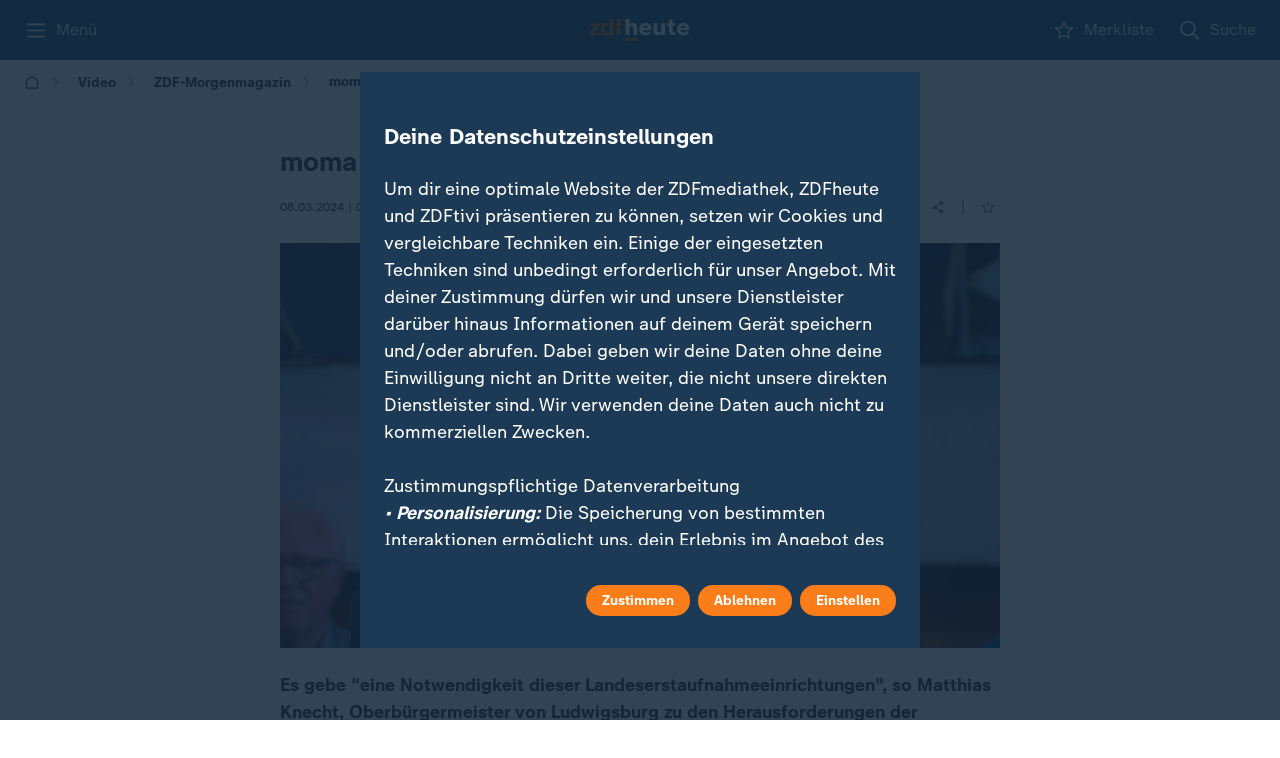

--- FILE ---
content_type: text/html; charset=utf-8
request_url: https://www.zdfheute.de/video/zdf-morgenmagazin/matthias-knecht-oberbuergermeister-von-ludwigsburg-im-moma-vor-ort-100.html
body_size: 46431
content:
<!DOCTYPE html><html lang="de"><head><meta charSet="utf-8"/><meta name="viewport" content="width=device-width, initial-scale=1, viewport-fit=cover"/><link rel="preload" as="image" imageSrcSet="https://www.zdf.de/assets/mainzelmaennchen-fragezeichen-v02-100~384xauto?cb=1742246229008 384w, https://www.zdf.de/assets/mainzelmaennchen-fragezeichen-v02-100~768xauto?cb=1742246229008 768w, https://www.zdf.de/assets/mainzelmaennchen-fragezeichen-v02-100~1280xauto?cb=1742246229008 1280w" imageSizes="100vw, (min-width: 641px) 280px" fetchPriority="high"/><link rel="stylesheet" href="/_next/static/css/a48199cf6bd25aad.css" data-precedence="next"/><link rel="stylesheet" href="/_next/static/css/50279ce7e4e873da.css" data-precedence="next"/><link rel="stylesheet" href="/_next/static/css/169d0d275afcfd99.css" data-precedence="next"/><link rel="stylesheet" href="/_next/static/css/324f3d3bf7c89ce4.css" data-precedence="next"/><link rel="stylesheet" href="/_next/static/css/138284c08365a9dd.css" data-precedence="next"/><link rel="stylesheet" href="/_next/static/css/b8bffc0f0f0f8c52.css" data-precedence="next"/><link rel="stylesheet" href="/_next/static/css/93da8ccd2fc4d0b3.css" data-precedence="next"/><link rel="stylesheet" href="/_next/static/css/b64940c577d959e6.css" data-precedence="next"/><link rel="stylesheet" href="/_next/static/css/d6abbc1f34283aac.css" data-precedence="next"/><link rel="stylesheet" href="/_next/static/css/d036f69fdbf11594.css" data-precedence="next"/><link rel="stylesheet" href="/_next/static/css/6d35bf824da88525.css" data-precedence="next"/><link rel="stylesheet" href="/_next/static/css/38a16a0abf943c68.css" data-precedence="next"/><link rel="stylesheet" href="/_next/static/css/5f184ff144a82cba.css" data-precedence="next"/><link rel="stylesheet" href="/_next/static/css/35b2ab82883bdbb0.css" data-precedence="next"/><link rel="stylesheet" href="/_next/static/css/ba07fb18517c5716.css" data-precedence="next"/><link rel="stylesheet" href="/_next/static/css/71f0656ec2107274.css" data-precedence="next"/><link rel="stylesheet" href="/_next/static/css/dbde5d0ae2ec5a24.css" data-precedence="next"/><link rel="stylesheet" href="/_next/static/css/e9b5a6e01573acea.css" data-precedence="next"/><link rel="stylesheet" href="/_next/static/css/0cba5187ac704823.css" data-precedence="next"/><link rel="stylesheet" href="/_next/static/css/2c2441bf32c90745.css" data-precedence="next"/><link rel="stylesheet" href="/_next/static/css/eddfd03210ca4a03.css" data-precedence="next"/><link rel="stylesheet" href="/_next/static/css/66641b7ef9cc8297.css" data-precedence="next"/><link rel="stylesheet" href="/_next/static/css/63cb615c82a5b095.css" data-precedence="next"/><link rel="stylesheet" href="/_next/static/css/1c6ae47925cb3854.css" data-precedence="next"/><link rel="stylesheet" href="/_next/static/css/a41e65fb1172b83f.css" data-precedence="next"/><link rel="stylesheet" href="/_next/static/css/294113a1d59e55d7.css" data-precedence="next"/><link rel="stylesheet" href="/_next/static/css/9332ce77730bc040.css" data-precedence="next"/><link rel="stylesheet" href="/_next/static/css/e763ba322b29d29b.css" data-precedence="next"/><link rel="stylesheet" href="/_next/static/css/deb44e827261b934.css" data-precedence="next"/><link rel="stylesheet" href="/_next/static/css/187eeca4340979ab.css" data-precedence="next"/><link rel="stylesheet" href="/_next/static/css/0a5cbe3d5aff79ac.css" data-precedence="next"/><link rel="stylesheet" href="/_next/static/css/e2a428874cca2bd4.css" data-precedence="next"/><link rel="stylesheet" href="/_next/static/css/a2d5b0454f6b4b00.css" data-precedence="next"/><link rel="stylesheet" href="/_next/static/css/e58481352ff54ac1.css" data-precedence="next"/><link rel="stylesheet" href="/_next/static/css/a57dc3954e3a7abb.css" data-precedence="next"/><link rel="stylesheet" href="/_next/static/css/6d7a55a063ec7525.css" data-precedence="next"/><link rel="stylesheet" href="/_next/static/css/16aa49767ec5b069.css" data-precedence="next"/><link rel="stylesheet" href="/_next/static/css/889c65d752319ce1.css" data-precedence="next"/><link rel="stylesheet" href="/_next/static/css/4cbdb485cd368faf.css" data-precedence="next"/><link rel="stylesheet" href="/_next/static/css/136c676b67045f6c.css" data-precedence="next"/><link rel="stylesheet" href="/_next/static/css/039360c5c1f6861e.css" data-precedence="next"/><link rel="stylesheet" href="/_next/static/css/a894aa5a707a6dd8.css" data-precedence="next"/><link rel="stylesheet" href="/_next/static/css/e9690b1f54595d53.css" data-precedence="next"/><link rel="stylesheet" href="/_next/static/css/aedd285be4c11f4d.css" data-precedence="next"/><link rel="stylesheet" href="/_next/static/css/7f27cfa7967c43d7.css" data-precedence="next"/><link rel="stylesheet" href="/_next/static/css/4358cb18433cc76a.css" data-precedence="next"/><link rel="stylesheet" href="/_next/static/css/ecf24818a42fb65c.css" data-precedence="next"/><link rel="stylesheet" href="/_next/static/css/33a221a29252cd01.css" data-precedence="next"/><link rel="stylesheet" href="/_next/static/css/fafdf32ff2638d61.css" data-precedence="next"/><link rel="stylesheet" href="/_next/static/css/842c9bc42a141b37.css" data-precedence="next"/><link rel="stylesheet" href="/_next/static/css/087fae3181542663.css" data-precedence="next"/><link rel="stylesheet" href="/_next/static/css/f7fb1aa6e06113cc.css" data-precedence="next"/><link rel="stylesheet" href="/_next/static/css/20cdc71455c49768.css" data-precedence="next"/><link rel="stylesheet" href="/_next/static/css/4a1838dc48bb0701.css" data-precedence="next"/><link rel="stylesheet" href="/_next/static/css/20592c09634abf1b.css" data-precedence="next"/><link rel="stylesheet" href="/_next/static/css/b4dd2e9edda7cfab.css" data-precedence="next"/><link rel="stylesheet" href="/_next/static/css/55a42fc3bb987e78.css" data-precedence="next"/><link rel="stylesheet" href="/_next/static/css/e99f7d3e838a271a.css" data-precedence="next"/><link rel="stylesheet" href="/_next/static/css/a2a40d918dc719a8.css" data-precedence="next"/><link rel="stylesheet" href="/_next/static/css/fd9e5185fc835afb.css" data-precedence="next"/><link rel="stylesheet" href="/_next/static/css/9152a104ef3c92aa.css" data-precedence="next"/><link rel="stylesheet" href="/_next/static/css/eaee399e74c2925c.css" data-precedence="next"/><link rel="stylesheet" href="/_next/static/css/4ba772024019b80f.css" data-precedence="next"/><link rel="stylesheet" href="/_next/static/css/c57bfd96d1a88421.css" data-precedence="next"/><link rel="stylesheet" href="/_next/static/css/9caca25158732679.css" data-precedence="next"/><link rel="stylesheet" href="/_next/static/css/9af228f91ca090d2.css" data-precedence="next"/><link rel="stylesheet" href="/_next/static/css/b75cfd91671a7b08.css" data-precedence="next"/><link rel="stylesheet" href="/_next/static/css/b9e0d2c98dd8e9e0.css" data-precedence="next"/><link rel="stylesheet" href="/_next/static/css/2a0170ee9c36afa2.css" data-precedence="next"/><link rel="stylesheet" href="/_next/static/css/1791b1d75fea9fbd.css" data-precedence="next"/><link rel="stylesheet" href="/_next/static/css/de7a12781e3ad66a.css" data-precedence="next"/><link rel="stylesheet" href="/_next/static/css/cea66f1c3b4684ac.css" data-precedence="next"/><link rel="stylesheet" href="/_next/static/css/b13c1d47e8cd0d63.css" data-precedence="next"/><link rel="stylesheet" href="/_next/static/css/3a548fe8887a3457.css" data-precedence="next"/><link rel="stylesheet" href="/_next/static/css/2e7afe88ecef5d4d.css" data-precedence="next"/><link rel="stylesheet" href="/_next/static/css/eae021a65183f13c.css" data-precedence="next"/><link rel="stylesheet" href="/_next/static/css/73da61ae341e1904.css" data-precedence="next"/><link rel="stylesheet" href="/_next/static/css/fa3a03ecb7d82b95.css" data-precedence="next"/><link rel="stylesheet" href="/_next/static/css/5fdab3c71e2dcf7b.css" data-precedence="next"/><link rel="preload" as="script" fetchPriority="low" href="/_next/static/chunks/webpack-53049c38adf8826d.js"/><script src="/_next/static/chunks/cbbf2f19-5a16c0c940d76c5e.js" async=""></script><script src="/_next/static/chunks/9861-fb1dd4006a643569.js" async=""></script><script src="/_next/static/chunks/main-app-76f2945d1d39a549.js" async=""></script><script src="/_next/static/chunks/3715-d01b3162c9cd7f69.js" async=""></script><script src="/_next/static/chunks/874-5c2f7074759c7469.js" async=""></script><script src="/_next/static/chunks/5469-3335f13c4edef855.js" async=""></script><script src="/_next/static/chunks/6954-510eb15bed9efa0c.js" async=""></script><script src="/_next/static/chunks/app/global-error-802d56d5dea7798f.js" async=""></script><script src="/_next/static/chunks/8596-63c364ffe3323158.js" async=""></script><script src="/_next/static/chunks/8740-f3100c320ad0e7fa.js" async=""></script><script src="/_next/static/chunks/5177-802a046e8559af87.js" async=""></script><script src="/_next/static/chunks/7000-d20caee3ac1ef333.js" async=""></script><script src="/_next/static/chunks/1031-4b1fef564d6d5499.js" async=""></script><script src="/_next/static/chunks/7349-77145c2bf3e91e87.js" async=""></script><script src="/_next/static/chunks/app/layout-76ef75a8f190eacb.js" async=""></script><script src="/_next/static/chunks/6768-9ad1d11ae7cfea42.js" async=""></script><script src="/_next/static/chunks/9409-4f18dd7d87bbf2bf.js" async=""></script><script src="/_next/static/chunks/3345-40ea63f7f07a71e2.js" async=""></script><script src="/_next/static/chunks/9273-a57ca55b5b3efb2c.js" async=""></script><script src="/_next/static/chunks/app/(main)/page-28e693bbb6691395.js" async=""></script><script src="/_next/static/chunks/8088-0d9f8d8057bd6f79.js" async=""></script><script src="/_next/static/chunks/app/(main)/layout-2fe235fd97b80f33.js" async=""></script><script src="/_next/static/chunks/app/(main)/error-c3d9bef28cbb7678.js" async=""></script><script src="/_next/static/chunks/3941-6844d84bcf672a7e.js" async=""></script><script src="/_next/static/chunks/6546-fd7b06ad8caf4d39.js" async=""></script><script src="/_next/static/chunks/app/(main)/%5B...slug%5D/page-34a4f0a1609df0ac.js" async=""></script><link rel="preload" href="/_next/static/media/monochrome-icons-sprite.06ade2d2.svg" as="image"/><meta name="next-size-adjust" content=""/><link rel="copyright" title="Impressum" href="https://www.zdf.de/impressum"/><link rel="start" title="Startseite" href="https://www.zdfheute.de/"/><link rel="search" title="Suche" href="https://www.zdfheute.de/suche"/><link rel="help" title="Hilfe" href="https://www.zdf.de/service-und-hilfe"/><link rel="manifest" href="/api/manifest"/><meta http-equiv="X-UA-Compatible" content="IE=Edge"/><meta name="theme-color" media="(prefers-color-scheme: light)" content="#306084"/><meta name="theme-color" media="(prefers-color-scheme: dark)" content="#253544"/><title>moma vor Ort: &quot;Soziale Überforderung&quot;</title><meta name="description" content="Es gebe &quot;eine Notwendigkeit dieser Landeserstaufnahmeeinrichtungen&quot;, so Matthias Knecht, Oberbürgermeister von Ludwigsburg zu den Herausforderungen der Migration."/><meta name="application-name" content="ZDFheute"/><meta name="robots" content="unavailable_after:2026-03-08T05:30:00.000+01:00, max-image-preview:large"/><meta name="fb:app_id" content="1406110536270533"/><meta name="msapplication-TileColor" content="#ffffff"/><meta name="msapplication-TileImage" content="/_next/static/media/app-icon-144x144.d39f7e02.png"/><meta name="twitter:url" content="https://www.zdfheute.de/video/zdf-morgenmagazin/matthias-knecht-oberbuergermeister-von-ludwigsburg-im-moma-vor-ort-100.html"/><meta name="cache-refresh" content="egress-cache; &#x27;Fri, 30 Jan 2026 14:22:49 GMT&#x27;"/><meta name="cache-status" content="egress-cache; fwd=miss; detail=&#x27;now:Fri, 30 Jan 2026 14:22:49 GMT&#x27;"/><link rel="canonical" href="https://www.zdfheute.de/video/zdf-morgenmagazin/matthias-knecht-oberbuergermeister-von-ludwigsburg-im-moma-vor-ort-100.html"/><link rel="alternate" type="application/rss+xml" href="https://www.zdfheute.de/rss/zdf/nachrichten"/><meta name="mobile-web-app-capable" content="yes"/><meta name="apple-mobile-web-app-title" content="ZDFheute"/><meta name="apple-mobile-web-app-status-bar-style" content="black-translucent"/><meta property="og:title" content="moma vor Ort: &quot;Soziale Überforderung&quot;"/><meta property="og:description" content="Es gebe &quot;eine Notwendigkeit dieser Landeserstaufnahmeeinrichtungen&quot;, so Matthias Knecht, Oberbürgermeister von Ludwigsburg zu den Herausforderungen der Migration."/><meta property="og:url" content="https://www.zdfheute.de/video/zdf-morgenmagazin/matthias-knecht-oberbuergermeister-von-ludwigsburg-im-moma-vor-ort-100.html"/><meta property="og:site_name" content="ZDFheute"/><meta property="og:locale" content="de_DE"/><meta property="og:image" content="https://www.zdfheute.de/assets/moma-drei-100~1280x720?cb=1709878798930"/><meta property="og:image:width" content="1280"/><meta property="og:image:height" content="720"/><meta property="og:type" content="article"/><meta name="twitter:card" content="summary_large_image"/><meta name="twitter:site" content="@ZDFheute"/><meta name="twitter:creator" content="@ZDFheute"/><meta name="twitter:title" content="moma vor Ort: &quot;Soziale Überforderung&quot;"/><meta name="twitter:description" content="Es gebe &quot;eine Notwendigkeit dieser Landeserstaufnahmeeinrichtungen&quot;, so Matthias Knecht, Oberbürgermeister von Ludwigsburg zu den Herausforderungen der Migration."/><meta name="twitter:image" content="https://www.zdfheute.de/assets/moma-drei-100~1280x720?cb=1709878798930"/><link rel="apple-touch-icon" href="/_next/static/media/apple-touch-icon-180x180.46201595.png" sizes="180x180" type="image/png"/><link rel="icon" href="/_next/static/media/favicon.73b4cbc4.ico" type="image/x-icon" sizes="48x48"/><link rel="icon" href="/_next/static/media/app-icon.3099f7bd.svg" type="image/svg+xml"/><script id="normalize-pathname">(()=>{try{let a=window.location.pathname;if(a.includes("//")){let b=a.replace(/\/+/g,"/"),c=new URL(window.location.toString());c.pathname=b,window.history.replaceState({},"",c)}}catch(a){console.log("Double-slash cleanup failed:",a)}})()</script><script src="/_next/static/chunks/polyfills-42372ed130431b0a.js" noModule=""></script><script id="99d08e3d" type="application/ld+json">{"@context":"https://schema.org","@type":"BreadcrumbList","itemListElement":[{"@type":"ListItem","position":1,"item":{"@id":"https://www.zdfheute.de/","name":"Startseite"}},{"@type":"ListItem","position":2,"item":{"@id":"https://www.zdfheute.de/video","name":"Video"}},{"@type":"ListItem","position":3,"item":{"@id":"https://www.zdfheute.de/video/zdf-morgenmagazin","name":"ZDF-Morgenmagazin"}},{"@type":"ListItem","position":4,"item":{"@id":"https://www.zdfheute.de/video/zdf-morgenmagazin/matthias-knecht-oberbuergermeister-von-ludwigsburg-im-moma-vor-ort-100.html","name":"moma vor Ort: \"Soziale Überforderung\""}}]}</script></head><body class="cgy5bdp g1s8qb8a g1x6jkml __className_55c9e6 __variable_55c9e6"><div class="w1wq3n1k"><script>
            (function() {
              try {
                const deferred = () => {
                  let fns = [];
                  const ret = { isDone: false};
                
                  ret.resolve = () => {
                    if (ret.isDone) return;
                    ret.isDone = true;
                    setTimeout(() => {
                      fns.forEach((fn) => fn());
                      fns = [];
                    });
                  };
                
                  ret.then = (fn) => {
                    if (ret.isDone) {
                      setTimeout(fn);
                    } else {
                      fns.push(fn);
                    }
                  };
                
                  return ret;
                };
                if(!window.zdfsite){
                  window.zdfsite = {};
                }
                if(!window.zdfsite.userReady){
                  window.zdfsite.userReady = deferred();
                }
              } catch (e) { }
            })();
            </script><div class="h1mzreoi"><header data-testid="navigation-header" class="c13lnznd"><div class="bw2y7nv c10o8fzf" style="--c10o8fzf-0:24px;--c10o8fzf-1:0 
    max(var(--horizontal-content-padding), env(safe-area-inset-left), env(safe-area-inset-right));--c10o8fzf-2:1280px;--c10o8fzf-3:unset"><ol class="n15a1at3"><li><button aria-label="Menü" class="b4x9hwi" id="_R_tj5pfdb_"><svg width="24" height="24" aria-hidden="true"><use href="/_next/static/media/monochrome-icons-sprite.06ade2d2.svg#burger"></use></svg><span class="c1pbsmr2">Menü</span></button></li><li><a aria-label="ZDFHeute Startseite" brand="heute" style="--l17iuq45-0:auto" class="l17iuq45 _nl_" id="4defdf67" href="/"><svg width="140" height="31" viewBox="0 0 140 31" fill="none" xmlns="http://www.w3.org/2000/svg"><path fill-rule="evenodd" clip-rule="evenodd" d="M77.6634 5.65601C80.2408 5.65601 82.3043 6.48244 83.855 8.13492C85.4055 9.7876 86.1809 12.0466 86.1809 14.9125V15.5713H74.2062C74.269 16.7637 74.6251 17.6792 75.275 18.3169C75.924 18.9554 76.7834 19.274 77.8522 19.274C78.5641 19.274 79.1927 19.1122 79.7379 18.7876C80.2825 18.4636 80.67 18.0297 80.9007 17.4854H85.8981C85.4158 19.2637 84.4414 20.6075 82.9748 21.5175C81.5083 22.4274 79.7796 22.8824 77.7892 22.8824C75.0863 22.8824 72.9224 22.1032 71.299 20.5448C69.675 18.9868 68.8631 16.8789 68.8631 14.2223C68.8631 11.7747 69.7167 9.73515 71.4246 8.10338C73.1322 6.4718 75.212 5.65601 77.6634 5.65601ZM94.1637 6.12663V15.6968C94.1637 17.5589 95.0438 18.4895 96.8039 18.4895C97.6416 18.4895 98.3386 18.1707 98.894 17.5326C99.4488 16.8947 99.7268 16.0318 99.7268 14.9439V6.12663H105.07V22.4118H99.884V20.1839H99.8212C99.297 21.0208 98.5638 21.6797 97.6211 22.1608C96.6783 22.6418 95.7456 22.8823 94.8238 22.8823C92.7912 22.8823 91.2827 22.3441 90.2981 21.2666C89.3131 20.1894 88.8206 18.469 88.8206 16.1048V6.12663H94.1637ZM130.464 5.65601C133.042 5.65601 135.105 6.48244 136.656 8.13492C138.206 9.7876 138.982 12.0466 138.982 14.9125V15.5713H127.007C127.07 16.7637 127.426 17.6792 128.076 18.3169C128.725 18.9554 129.584 19.274 130.653 19.274C131.365 19.274 131.994 19.1122 132.539 18.7876C133.083 18.4636 133.471 18.0297 133.702 17.4854H138.699C138.217 19.2637 137.242 20.6075 135.776 21.5175C134.309 22.4274 132.58 22.8824 130.59 22.8824C127.887 22.8824 125.723 22.1032 124.1 20.5448C122.476 18.9868 121.664 16.8789 121.664 14.2223C121.664 11.7747 122.518 9.73515 124.226 8.10338C125.933 6.4718 128.013 5.65601 130.464 5.65601ZM115.976 1.20031V6.12659H119.276V9.57826H115.976V17.0148C115.976 17.5796 116.133 17.9773 116.447 18.207C116.761 18.4376 117.243 18.5521 117.893 18.5521C118.354 18.5521 118.815 18.5316 119.276 18.4894V22.4118C118.165 22.495 117.117 22.5477 116.133 22.5686C114.624 22.5686 113.482 22.3804 112.707 22.0038C111.932 21.6274 111.392 21.0154 111.088 20.1682C110.785 19.3211 110.633 18.2698 110.633 17.0148V9.57826H107.929V6.12659H110.633V1.20031H115.976ZM55.1917 0.00805664V8.35446H55.2545C55.6946 7.53867 56.3861 6.88507 57.3289 6.39328C58.2718 5.90206 59.2462 5.65607 60.2519 5.65607C64.1492 5.65607 66.0979 7.71654 66.0979 11.8375V22.4118H60.7546V12.7787C60.7546 10.9588 59.864 10.0489 58.0832 10.0489C57.2032 10.0489 56.5009 10.3735 55.9774 11.0215C55.4536 11.6703 55.1917 12.4758 55.1917 13.4377V22.4118H49.8486V0.00805664H55.1917ZM77.632 9.26425C76.7309 9.26425 75.9766 9.55767 75.3692 10.1429C74.761 10.729 74.3737 11.5448 74.2062 12.5905H80.8379C80.7751 11.6491 80.4552 10.8598 79.8792 10.2215C79.3027 9.5836 78.554 9.26425 77.632 9.26425ZM130.433 9.26425C129.532 9.26425 128.777 9.55767 128.17 10.1429C127.562 10.729 127.175 11.5448 127.007 12.5905H133.639C133.576 11.6491 133.256 10.8598 132.68 10.2215C132.104 9.5836 131.355 9.26425 130.433 9.26425Z" class="hbyhwu7"></path><path fill-rule="evenodd" clip-rule="evenodd" d="M66.0618 27.5512V30.4763H49.8143V27.5512H66.0618ZM32.2169 0.00848091V22.4122H28.8225V20.2157H28.7595C27.8167 21.9729 26.1402 22.8514 23.7309 22.8514C21.3842 22.8514 19.5297 22.0669 18.168 20.4981C16.8055 18.9292 16.125 16.8269 16.125 14.1912C16.125 11.6391 16.7638 9.59434 18.0422 8.05683C19.3199 6.51912 21.028 5.75055 23.1652 5.75055C24.3384 5.75055 25.4124 5.97565 26.3866 6.42506C27.3612 6.87524 28.0887 7.49729 28.5711 8.29218H28.6339V0.00848091H32.2169ZM13.8305 6.18969V8.69996L4.5274 19.5882H14.302V22.4122H0.00146484V19.9019L8.99033 9.01369H0.630358V6.18969H13.8305ZM42.4942 0.00842285C43.6255 0.00842285 44.4529 0.0819697 44.9772 0.228096V3.02055C44.5999 2.89514 44.055 2.83243 43.3427 2.83243C42.1485 2.83243 41.5514 3.34513 41.5514 4.36975V6.18965H44.5999V8.85688H41.5514V22.4121H37.9682V8.85688H35.2968V6.18965H37.9682V4.71503C37.9682 3.04165 38.34 1.83896 39.0841 1.10659C39.8276 0.374609 40.9644 0.00842285 42.4942 0.00842285ZM24.2338 8.57456C22.8509 8.57456 21.7508 9.10777 20.9336 10.1748C20.1165 11.2416 19.708 12.6746 19.708 14.4736C19.708 16.0845 20.1165 17.4128 20.9336 18.4585C21.7508 19.5048 22.8401 20.0274 24.2024 20.0274C25.6059 20.0274 26.7166 19.4783 27.5339 18.3801C28.351 17.2819 28.7595 15.9169 28.7595 14.2853C28.7595 12.5076 28.3667 11.1112 27.581 10.0964C26.7955 9.08203 25.6796 8.57456 24.2338 8.57456Z" class="zxys9ve"></path></svg></a></li><li><a aria-label="Merkliste" class="b4x9hwi scuylel _nl_" id="b27802e7" href="/merkliste"><svg width="24" height="24" aria-hidden="true"><use href="/_next/static/media/monochrome-icons-sprite.06ade2d2.svg#star"></use></svg><span class="c1pbsmr2">Merkliste</span></a></li><li><a aria-label="Suche" class="b4x9hwi _nl_" id="e504a7eb" href="/suche"><svg width="24" height="24" aria-hidden="true"><use href="/_next/static/media/monochrome-icons-sprite.06ade2d2.svg#search"></use></svg><span class="c1pbsmr2">Suche</span></a></li></ol></div></header><div class="s1x4n2fy"></div><div aria-modal="true" role="dialog" aria-labelledby="_R_tj5pfdb_" class="fpjh2p3" style="--fpjh2p3-0:none"><ol data-scroll-lock-scrollable="true" class="m1fk6hrg"><li><button class="r3ny74w cslimdg"><span class="l1ocvpew">Schließen</span><svg width="24" height="24" aria-hidden="true" color="var(--element-dark)"><use href="/_next/static/media/monochrome-icons-sprite.06ade2d2.svg#close"></use></svg></button></li><li><a class="r3ny74w _nl_" id="44b12ca3" href="/suche"><svg width="16" height="16" aria-hidden="true" class="l6g7opy"><use href="/_next/static/media/monochrome-icons-sprite.06ade2d2.svg#search"></use></svg><span class="l1ocvpew">Suche</span></a></li><li aria-hidden="true" class="d1omjcv3"></li><li><a class="r3ny74w _nl_" id="ebfc5997" href="/"><span class="l1ocvpew">ZDFheute</span></a></li><li><a class="r3ny74w _nl_" id="8d51f74a" href="/thema/iran-222.html"><span class="l1ocvpew">Iran</span></a></li><li><a class="r3ny74w _nl_" id="68159cd9" href="/thema/donald-trump-742.html"><span class="l1ocvpew">Donald Trump</span></a></li><li><a class="r3ny74w _nl_" id="6a05a484" href="/thema/ukraine-198.html"><span class="l1ocvpew">Ukraine</span></a></li><li class="h1sfxk1n"><button type="button" aria-controls="_R_3pktj5pfdb_" aria-expanded="false" class="r3ny74w l1ocvpew b1dlieki" style="--b1dlieki-0:100%"><span>Politik</span><div class="m151spr8"><svg width="24" height="24" aria-hidden="true" class="a4djc8y i63x4d0"><use href="/_next/static/media/monochrome-icons-sprite.06ade2d2.svg#chevron-down"></use></svg></div></button></li><li id="_R_3pktj5pfdb_" class="a1kkcfdo eh6zb8z" style="max-height:0;visibility:hidden;opacity:0"><ol><li><a class="b1w0b9io _nl_" id="25271e67" href="/politik"><span class="s1t53z94 tsdggcs">Übersicht</span></a></li><li><a class="b1w0b9io _nl_" id="c4dce3db" href="/politik/deutschland"><span class="s1t53z94 tsdggcs">Deutschland</span></a></li><li><a class="b1w0b9io _nl_" id="a86c20d2" href="/thema/schwarz-rote-koalition-100.html"><span class="s1t53z94 tsdggcs">Schwarz-rote Koalition</span></a></li><li><a class="b1w0b9io _nl_" id="5ef17d4d" href="/politik/ausland"><span class="s1t53z94 tsdggcs">Ausland</span></a></li><li><a class="b1w0b9io _nl_" id="45bb8ac0" href="/thema/nahost-konflikt-102.html"><span class="s1t53z94 tsdggcs">Nahost-Konflikt</span></a></li><li><a class="b1w0b9io _nl_" id="0b2296e0" href="/thema/usa-news-100.html"><span class="s1t53z94 tsdggcs">USA</span></a></li></ol></li><li class="h1sfxk1n"><button type="button" aria-controls="_R_49ktj5pfdb_" aria-expanded="false" class="r3ny74w l1ocvpew b1dlieki" style="--b1dlieki-0:100%"><span>Wirtschaft</span><div class="m151spr8"><svg width="24" height="24" aria-hidden="true" class="a4djc8y i63x4d0"><use href="/_next/static/media/monochrome-icons-sprite.06ade2d2.svg#chevron-down"></use></svg></div></button></li><li id="_R_49ktj5pfdb_" class="a1kkcfdo eh6zb8z" style="max-height:0;visibility:hidden;opacity:0"><ol><li><a class="b1w0b9io _nl_" id="4589483d" href="/wirtschaft"><span class="s1t53z94 tsdggcs">Übersicht</span></a></li><li><a class="b1w0b9io _nl_" id="6c0dd847" href="/wirtschaft/unternehmen"><span class="s1t53z94 tsdggcs">Unternehmen</span></a></li></ol></li><li class="h1sfxk1n"><button type="button" aria-controls="_R_4pktj5pfdb_" aria-expanded="false" class="r3ny74w l1ocvpew b1dlieki" style="--b1dlieki-0:100%"><span>Panorama</span><div class="m151spr8"><svg width="24" height="24" aria-hidden="true" class="a4djc8y i63x4d0"><use href="/_next/static/media/monochrome-icons-sprite.06ade2d2.svg#chevron-down"></use></svg></div></button></li><li id="_R_4pktj5pfdb_" class="a1kkcfdo eh6zb8z" style="max-height:0;visibility:hidden;opacity:0"><ol><li><a class="b1w0b9io _nl_" id="87772f61" href="/panorama"><span class="s1t53z94 tsdggcs">Übersicht</span></a></li><li><a class="b1w0b9io _nl_" id="8f55aac0" href="/panorama/kriminalitaet"><span class="s1t53z94 tsdggcs">Kriminalität</span></a></li><li><a class="b1w0b9io _nl_" id="9c754e2d" href="/panorama/prominente"><span class="s1t53z94 tsdggcs">Prominente</span></a></li></ol></li><li class="h1sfxk1n"><button type="button" aria-controls="_R_59ktj5pfdb_" aria-expanded="false" class="r3ny74w l1ocvpew b1dlieki" style="--b1dlieki-0:100%"><span>Sport</span><div class="m151spr8"><svg width="24" height="24" aria-hidden="true" class="a4djc8y i63x4d0"><use href="/_next/static/media/monochrome-icons-sprite.06ade2d2.svg#chevron-down"></use></svg></div></button></li><li id="_R_59ktj5pfdb_" class="a1kkcfdo eh6zb8z" style="max-height:0;visibility:hidden;opacity:0"><ol><li><a class="b1w0b9io _nl_" id="9fc333e9" href="/sport"><span class="s1t53z94 tsdggcs">Übersicht</span></a></li><li><a class="b1w0b9io _nl_" id="530781f8" href="/thema/handball-em-146.html"><span class="s1t53z94 tsdggcs">Handball-EM</span></a></li><li><a class="b1w0b9io _nl_" id="c26dfcbe" href="/sport/wintersport"><span class="s1t53z94 tsdggcs">Wintersport</span></a></li><li><a class="b1w0b9io _nl_" id="60ee695d" href="/thema/olympische-winterspiele-2026-100.html"><span class="s1t53z94 tsdggcs">Olympische Winterspiele</span></a></li><li><a class="b1w0b9io _nl_" id="983aafdc" href="/sport/fussball-bundesliga"><span class="s1t53z94 tsdggcs">Bundesliga</span></a></li><li><a class="b1w0b9io _nl_" id="955c224d" href="/sport/fussball-champions-league"><span class="s1t53z94 tsdggcs">Champions League</span></a></li><li><a class="b1w0b9io _nl_" id="8a51c923" href="/sport/fussball-dfb-pokal"><span class="s1t53z94 tsdggcs">DFB-Pokal</span></a></li></ol></li><li class="h1sfxk1n"><button type="button" aria-controls="_R_5pktj5pfdb_" aria-expanded="false" class="r3ny74w l1ocvpew b1dlieki" style="--b1dlieki-0:100%"><span>Ratgeber</span><div class="m151spr8"><svg width="24" height="24" aria-hidden="true" class="a4djc8y i63x4d0"><use href="/_next/static/media/monochrome-icons-sprite.06ade2d2.svg#chevron-down"></use></svg></div></button></li><li id="_R_5pktj5pfdb_" class="a1kkcfdo eh6zb8z" style="max-height:0;visibility:hidden;opacity:0"><ol><li><a class="b1w0b9io _nl_" id="24de100b" href="/ratgeber"><span class="s1t53z94 tsdggcs">Übersicht</span></a></li><li><a class="b1w0b9io _nl_" id="8f71aa45" href="/ratgeber/gesundheit"><span class="s1t53z94 tsdggcs">Gesundheit</span></a></li><li><a class="b1w0b9io _nl_" id="0b187489" href="/thema/garten-und-balkon-100.html"><span class="s1t53z94 tsdggcs">Garten &amp; Balkon</span></a></li></ol></li><li><a class="r3ny74w _nl_" id="ea8d386f" href="/wissen"><span class="l1ocvpew">Wissen</span></a></li><li><a class="r3ny74w _nl_" id="41924697" href="/newsticker/schlagzeilen-100.html"><span class="l1ocvpew">Schlagzeilen</span></a></li><li><a class="r3ny74w _nl_" id="91842540" href="/wetter"><span class="l1ocvpew">Wetter</span></a></li><li><a class="r3ny74w _nl_" id="f0bb0f24" href="/thema"><span class="l1ocvpew">Themen</span></a></li><li><a class="r3ny74w _nl_" id="8e5552ff" href="/in-eigener-sache"><span class="l1ocvpew">Korrekturen &amp; mehr</span></a></li><li aria-hidden="true" class="d1omjcv3"></li><li><a class="r3ny74w _nl_" id="338d1cfa" href="/merkliste"><svg width="16" height="16" aria-hidden="true" class="l6g7opy"><use href="/_next/static/media/monochrome-icons-sprite.06ade2d2.svg#star"></use></svg><span class="l1ocvpew">Merkliste</span></a></li><li><a class="r3ny74w _nl_" id="751ee92c" href="/video"><svg width="16" height="16" aria-hidden="true" class="l6g7opy"><use href="/_next/static/media/monochrome-icons-sprite.06ade2d2.svg#play-outline"></use></svg><span class="l1ocvpew">Video</span></a></li><li><a class="r3ny74w _nl_" id="bad8171d" href="/einstellungen"><svg width="16" height="16" aria-hidden="true" class="l6g7opy"><use href="/_next/static/media/monochrome-icons-sprite.06ade2d2.svg#gear"></use></svg><span class="l1ocvpew">Einstellungen</span></a></li><li aria-hidden="true" class="d1omjcv3"></li><li><a target="_blank" href="https://www.zdf.de" rel="noopener" class="r3ny74w"><svg width="16" height="16" aria-hidden="true" class="l6g7opy"><use href="/_next/static/media/monochrome-icons-sprite.06ade2d2.svg#external"></use></svg><span class="l1ocvpew">Wechseln zu: ZDF</span></a></li></ol><div data-testid="burgerMenuBackground" class="blhlx6x"></div></div></div><div><div style="height:100%"><div class="h1mzreoi"><div data-testid="breadcrumb" class="c10o8fzf" style="--c10o8fzf-0:24px;--c10o8fzf-1:0 
    max(var(--horizontal-content-padding), env(safe-area-inset-left), env(safe-area-inset-right));--c10o8fzf-2:1280px;--c10o8fzf-3:unset"><div tabindex="-1" aria-label="Pfadnavigation" role="region" class="hpk4a59 rp01lz7" style="--rp01lz7-0:0px"><div class="hx7stb9 h1q23izf smnstrp" data-scroll-lock-scrollable="true"><span class="s1hcv74z"></span><div class="i13b5qgu" style="--i13b5qgu-0:auto"><a aria-label="Startseite" style="visibility:visible" tabindex="0" class="e1p654us h1v8q9yo _nl_" id="c7f18f90" href="/"><svg width="16" height="16" aria-hidden="true"><use href="/_next/static/media/monochrome-icons-sprite.06ade2d2.svg#home"></use></svg><svg width="14" height="14" aria-hidden="true" color="var(--element-dark50)"><use href="/_next/static/media/monochrome-icons-sprite.06ade2d2.svg#chevron-right"></use></svg></a></div><div class="i13b5qgu" style="--i13b5qgu-0:auto"><a style="visibility:visible" tabindex="0" class="e1p654us m75t6z8 _nl_" id="ac2464a2" href="/video"><span class="i1ozm6vy">Video</span><svg width="14" height="14" aria-hidden="true" color="var(--element-dark50)"><use href="/_next/static/media/monochrome-icons-sprite.06ade2d2.svg#chevron-right"></use></svg></a></div><div class="i13b5qgu" style="--i13b5qgu-0:auto"><a style="visibility:visible" tabindex="0" class="e1p654us m75t6z8 _nl_" id="5934664b" href="/video/zdf-morgenmagazin"><span class="i1ozm6vy">ZDF-Morgenmagazin</span><svg width="14" height="14" aria-hidden="true" color="var(--element-dark50)"><use href="/_next/static/media/monochrome-icons-sprite.06ade2d2.svg#chevron-right"></use></svg></a></div><div class="i13b5qgu" style="--i13b5qgu-0:auto"><h1 class="m75t6z8 last i89vthx" role="heading" aria-level="1" tabindex="-1" style="visibility:visible">moma vor Ort: &quot;Soziale Überforderung&quot;</h1></div><span class="s1hcv74z"></span></div></div></div></div><main><div class="sdhgyov c10o8fzf" style="--c10o8fzf-0:16px;--c10o8fzf-1:var(--vertical-content-padding) 
    max(var(--horizontal-content-padding), env(safe-area-inset-left), env(safe-area-inset-right));--c10o8fzf-2:720px;--c10o8fzf-3:unset"><h2 class="h1u5g7fl"><span class="tevc803 hhhtovw">moma vor Ort: &quot;Soziale Überforderung&quot;</span></h2><div class="a37487b"><div class="mz5q5zg" style="--mz5q5zg-0:space-between;--mz5q5zg-1:100%"><span class="dmwqba4 m211382"><time dateTime="2024-03-08T05:30:00.000+01:00">08.03.2024 |
              05:30</time></span><div class="h1mzreoi"><div class="s8d9m7i"><button aria-label="Teilen" class="b7f5vr9"><svg width="16" height="16" aria-hidden="true"><use href="/_next/static/media/monochrome-icons-sprite.06ade2d2.svg#share"></use></svg></button><span>|</span><button class="bmlcovz blzzfaj" type="button" aria-label="Merken" aria-pressed="false"><svg width="24" height="24" aria-hidden="true" color="currentColor"><use href="/_next/static/media/monochrome-icons-sprite.06ade2d2.svg#star"></use></svg></button></div></div></div></div><div class="z150byki"><div style="--aspect-ratio:16/9" class="hmz33y4 c1b61q9f" data-testid="player"><picture class="pdq8aiy"><source srcSet="https://www.zdfheute.de/assets/moma-drei-100~384x216?cb=1709878798930 384w, https://www.zdfheute.de/assets/moma-drei-100~768x432?cb=1709878798930 768w, https://www.zdfheute.de/assets/moma-drei-100~1280x720?cb=1709878798930 1280w, https://www.zdfheute.de/assets/moma-drei-100~1920x1080?cb=1709878798930 1920w"/><img decoding="async" loading="eager" fetchPriority="high" alt="Matthias Knecht " class="pei0kpe"/></picture><figure class="p19vhib2"></figure></div><script type="application/ld+json">{"@context":"https://schema.org","@type":"VideoObject","name":"moma vor Ort: \"Soziale Überforderung\"","description":"Es gebe \"eine Notwendigkeit dieser Landeserstaufnahmeeinrichtungen\", so Matthias Knecht, Oberbürgermeister von Ludwigsburg zu den Herausforderungen der Migration.\r\n","thumbnailUrl":["https://www.zdfheute.de/assets/moma-drei-100~1920x1080?cb=1709878798930","https://www.zdfheute.de/assets/moma-drei-100~314x314?cb=1709878798930"],"uploadDate":"2024-03-08T05:30:00.000+01:00","duration":"PT10M14S","author":{"@type":"Organization","name":"ZDFheute"},"expires":"2026-03-08T05:30:00.000+01:00","contentUrl":"https://www.zdfheute.de/api/video/matthias-knecht-oberbuergermeister-von-ludwigsburg-im-moma-vor-ort-100.m3u8","embedUrl":"https://ngp.zdf.de/miniplayer/embed/?mediaID=/zdf/nachrichten/zdf-morgenmagazin/matthias-knecht-oberbuergermeister-von-ludwigsburg-im-moma-vor-ort-100"}</script></div><p class="i1s9hs9j c1bdz7f4">Es gebe &quot;eine Notwendigkeit dieser Landeserstaufnahmeeinrichtungen&quot;, so Matthias Knecht, Oberbürgermeister von Ludwigsburg zu den Herausforderungen der Migration.
</p></div><div data-testid="text-module" class="ssqw5rh f1uhhdhr"><div class="pamiw1k c10o8fzf" style="--c10o8fzf-0:16px;--c10o8fzf-1:var(--vertical-content-padding) 
    max(var(--horizontal-content-padding), env(safe-area-inset-left), env(safe-area-inset-right));--c10o8fzf-2:720px;--c10o8fzf-3:unset"></div></div><div class="pamiw1k c10o8fzf" style="--c10o8fzf-0:16px;--c10o8fzf-1:var(--vertical-content-padding) 
    max(var(--horizontal-content-padding), env(safe-area-inset-left), env(safe-area-inset-right));--c10o8fzf-2:720px;--c10o8fzf-3:unset"></div><div class="pamiw1k c10o8fzf" style="--c10o8fzf-0:16px;--c10o8fzf-1:0;--c10o8fzf-2:720px;--c10o8fzf-3:unset"></div></main></div><div data-testid="loading-page" class="bnunhzo" style="--bnunhzo-0:none;--bnunhzo-1:20ms;--bnunhzo-2:100ms"><div class="chromatic-ignore l1g9nttj"></div></div></div><div class="h1mzreoi"><footer data-testid="footer"><div class="s1vk5mc0 c10o8fzf" style="--c10o8fzf-0:24px;--c10o8fzf-1:var(--vertical-content-padding) 
    max(var(--horizontal-content-padding), env(safe-area-inset-left), env(safe-area-inset-right));--c10o8fzf-2:1280px;--c10o8fzf-3:unset"><button type="button" class="swtc6eh"><svg width="16" height="16" aria-hidden="true"><use href="/_next/static/media/monochrome-icons-sprite.06ade2d2.svg#chevron-up"></use></svg><span class="cjo7o2j">nach oben</span></button></div><div class="l11g4a5q"><div class="m3qlvd c10o8fzf" style="--c10o8fzf-0:24px;--c10o8fzf-1:var(--vertical-content-padding) 
    max(var(--horizontal-content-padding), env(safe-area-inset-left), env(safe-area-inset-right));--c10o8fzf-2:1280px;--c10o8fzf-3:unset"><div><a aria-label="Startseite" class="m1cd8n0x _nl_" id="fe60e2de" href="/"><svg width="140" height="31" viewBox="0 0 140 31" fill="none" xmlns="http://www.w3.org/2000/svg"><path fill-rule="evenodd" clip-rule="evenodd" d="M77.6634 5.65601C80.2408 5.65601 82.3043 6.48244 83.855 8.13492C85.4055 9.7876 86.1809 12.0466 86.1809 14.9125V15.5713H74.2062C74.269 16.7637 74.6251 17.6792 75.275 18.3169C75.924 18.9554 76.7834 19.274 77.8522 19.274C78.5641 19.274 79.1927 19.1122 79.7379 18.7876C80.2825 18.4636 80.67 18.0297 80.9007 17.4854H85.8981C85.4158 19.2637 84.4414 20.6075 82.9748 21.5175C81.5083 22.4274 79.7796 22.8824 77.7892 22.8824C75.0863 22.8824 72.9224 22.1032 71.299 20.5448C69.675 18.9868 68.8631 16.8789 68.8631 14.2223C68.8631 11.7747 69.7167 9.73515 71.4246 8.10338C73.1322 6.4718 75.212 5.65601 77.6634 5.65601ZM94.1637 6.12663V15.6968C94.1637 17.5589 95.0438 18.4895 96.8039 18.4895C97.6416 18.4895 98.3386 18.1707 98.894 17.5326C99.4488 16.8947 99.7268 16.0318 99.7268 14.9439V6.12663H105.07V22.4118H99.884V20.1839H99.8212C99.297 21.0208 98.5638 21.6797 97.6211 22.1608C96.6783 22.6418 95.7456 22.8823 94.8238 22.8823C92.7912 22.8823 91.2827 22.3441 90.2981 21.2666C89.3131 20.1894 88.8206 18.469 88.8206 16.1048V6.12663H94.1637ZM130.464 5.65601C133.042 5.65601 135.105 6.48244 136.656 8.13492C138.206 9.7876 138.982 12.0466 138.982 14.9125V15.5713H127.007C127.07 16.7637 127.426 17.6792 128.076 18.3169C128.725 18.9554 129.584 19.274 130.653 19.274C131.365 19.274 131.994 19.1122 132.539 18.7876C133.083 18.4636 133.471 18.0297 133.702 17.4854H138.699C138.217 19.2637 137.242 20.6075 135.776 21.5175C134.309 22.4274 132.58 22.8824 130.59 22.8824C127.887 22.8824 125.723 22.1032 124.1 20.5448C122.476 18.9868 121.664 16.8789 121.664 14.2223C121.664 11.7747 122.518 9.73515 124.226 8.10338C125.933 6.4718 128.013 5.65601 130.464 5.65601ZM115.976 1.20031V6.12659H119.276V9.57826H115.976V17.0148C115.976 17.5796 116.133 17.9773 116.447 18.207C116.761 18.4376 117.243 18.5521 117.893 18.5521C118.354 18.5521 118.815 18.5316 119.276 18.4894V22.4118C118.165 22.495 117.117 22.5477 116.133 22.5686C114.624 22.5686 113.482 22.3804 112.707 22.0038C111.932 21.6274 111.392 21.0154 111.088 20.1682C110.785 19.3211 110.633 18.2698 110.633 17.0148V9.57826H107.929V6.12659H110.633V1.20031H115.976ZM55.1917 0.00805664V8.35446H55.2545C55.6946 7.53867 56.3861 6.88507 57.3289 6.39328C58.2718 5.90206 59.2462 5.65607 60.2519 5.65607C64.1492 5.65607 66.0979 7.71654 66.0979 11.8375V22.4118H60.7546V12.7787C60.7546 10.9588 59.864 10.0489 58.0832 10.0489C57.2032 10.0489 56.5009 10.3735 55.9774 11.0215C55.4536 11.6703 55.1917 12.4758 55.1917 13.4377V22.4118H49.8486V0.00805664H55.1917ZM77.632 9.26425C76.7309 9.26425 75.9766 9.55767 75.3692 10.1429C74.761 10.729 74.3737 11.5448 74.2062 12.5905H80.8379C80.7751 11.6491 80.4552 10.8598 79.8792 10.2215C79.3027 9.5836 78.554 9.26425 77.632 9.26425ZM130.433 9.26425C129.532 9.26425 128.777 9.55767 128.17 10.1429C127.562 10.729 127.175 11.5448 127.007 12.5905H133.639C133.576 11.6491 133.256 10.8598 132.68 10.2215C132.104 9.5836 131.355 9.26425 130.433 9.26425Z" class="h8wnhhz"></path><path fill-rule="evenodd" clip-rule="evenodd" d="M66.0618 27.5512V30.4763H49.8143V27.5512H66.0618ZM32.2169 0.00848091V22.4122H28.8225V20.2157H28.7595C27.8167 21.9729 26.1402 22.8514 23.7309 22.8514C21.3842 22.8514 19.5297 22.0669 18.168 20.4981C16.8055 18.9292 16.125 16.8269 16.125 14.1912C16.125 11.6391 16.7638 9.59434 18.0422 8.05683C19.3199 6.51912 21.028 5.75055 23.1652 5.75055C24.3384 5.75055 25.4124 5.97565 26.3866 6.42506C27.3612 6.87524 28.0887 7.49729 28.5711 8.29218H28.6339V0.00848091H32.2169ZM13.8305 6.18969V8.69996L4.5274 19.5882H14.302V22.4122H0.00146484V19.9019L8.99033 9.01369H0.630358V6.18969H13.8305ZM42.4942 0.00842285C43.6255 0.00842285 44.4529 0.0819697 44.9772 0.228096V3.02055C44.5999 2.89514 44.055 2.83243 43.3427 2.83243C42.1485 2.83243 41.5514 3.34513 41.5514 4.36975V6.18965H44.5999V8.85688H41.5514V22.4121H37.9682V8.85688H35.2968V6.18965H37.9682V4.71503C37.9682 3.04165 38.34 1.83896 39.0841 1.10659C39.8276 0.374609 40.9644 0.00842285 42.4942 0.00842285ZM24.2338 8.57456C22.8509 8.57456 21.7508 9.10777 20.9336 10.1748C20.1165 11.2416 19.708 12.6746 19.708 14.4736C19.708 16.0845 20.1165 17.4128 20.9336 18.4585C21.7508 19.5048 22.8401 20.0274 24.2024 20.0274C25.6059 20.0274 26.7166 19.4783 27.5339 18.3801C28.351 17.2819 28.7595 15.9169 28.7595 14.2853C28.7595 12.5076 28.3667 11.1112 27.581 10.0964C26.7955 9.08203 25.6796 8.57456 24.2338 8.57456Z" class="zxys9ve"></path></svg></a><ol class="s1ay2wc4"><li><a target="_blank" aria-label="ZDFheute-Profil auf Facebook" title="ZDFheute-Profil auf Facebook" href="https://www.facebook.com/ZDFheute" rel="noopener" class="lnvl8yv"><svg width="16" height="16" aria-hidden="true"><use href="/_next/static/media/monochrome-icons-sprite.06ade2d2.svg#facebook"></use></svg></a></li><li><a target="_blank" aria-label="ZDFheute-Profil auf X" title="ZDFheute-Profil auf X" href="https://x.com/ZDFheute" rel="noopener" class="lnvl8yv"><svg width="16" height="16" aria-hidden="true"><use href="/_next/static/media/monochrome-icons-sprite.06ade2d2.svg#x"></use></svg></a></li><li><a target="_blank" aria-label="ZDFheute-Profil auf Youtube" title="ZDFheute-Profil auf Youtube" href="https://www.youtube.com/@ZDFheute" rel="noopener" class="lnvl8yv"><svg width="16" height="16" aria-hidden="true"><use href="/_next/static/media/monochrome-icons-sprite.06ade2d2.svg#youtube"></use></svg></a></li><li><a target="_blank" aria-label="ZDFheute-Profil auf Instagram" title="ZDFheute-Profil auf Instagram" href="https://www.instagram.com/zdfheute" rel="noopener" class="lnvl8yv"><svg width="16" height="16" aria-hidden="true"><use href="/_next/static/media/monochrome-icons-sprite.06ade2d2.svg#instagram"></use></svg></a></li><li><a target="_blank" aria-label="ZDFheute RSS-Feed" title="ZDFheute RSS-Feed" href="https://www.zdfheute.de/rss/zdf/nachrichten" rel="noopener" class="lnvl8yv"><svg width="16" height="16" aria-hidden="true"><use href="/_next/static/media/monochrome-icons-sprite.06ade2d2.svg#rss"></use></svg></a></li></ol></div><div><span class="a170e3ed hmmp933 h1sfxk1n"><button type="button" aria-controls="_R_2dtj5pfdb_" aria-expanded="true" class="ad2q4ox b1dlieki" style="--b1dlieki-0:100%"><span>Aktuell bei ZDFheute</span><div class="m151spr8"><svg width="24" height="24" aria-hidden="true" class="expanded i63x4d0"><use href="/_next/static/media/monochrome-icons-sprite.06ade2d2.svg#chevron-down"></use></svg></div></button></span><div class="a170e3ed h1n3jv3n hog2l2n">Aktuell bei ZDFheute</div><div id="_R_2dtj5pfdb_" class="a18vman6 f1384cyu eh6zb8z" style="max-height:auto;visibility:visible;opacity:1"><ol><li class="l10a7a95"><a class="_nl_" id="0c8fd86b" href="/newsticker"><span class="cjo7o2j">Zuletzt veröffentlicht</span></a></li><li class="l10a7a95"><a class="_nl_" id="3db3997c" href="/thema/video-150.html"><span class="cjo7o2j">Aktuelle Sendungs-Videos</span></a></li><li class="l10a7a95"><a class="_nl_" id="25be7798" href="/zdfheute-stories-100.html"><span class="cjo7o2j">ZDFheute Stories</span></a></li><li class="l10a7a95"><a class="_nl_" id="cd229540" href="/thema"><span class="cjo7o2j">Themen im Überblick</span></a></li></ol></div></div><div><span class="a170e3ed hmmp933 h1sfxk1n"><button type="button" aria-controls="_R_3dtj5pfdb_" aria-expanded="false" class="ad2q4ox b1dlieki" style="--b1dlieki-0:100%"><span>ZDFheute Update</span><div class="m151spr8"><svg width="24" height="24" aria-hidden="true" class="i63x4d0"><use href="/_next/static/media/monochrome-icons-sprite.06ade2d2.svg#chevron-down"></use></svg></div></button></span><div class="a170e3ed h1n3jv3n hog2l2n">ZDFheute Update</div><div id="_R_3dtj5pfdb_" class="a18vman6 f1384cyu eh6zb8z" style="max-height:0;visibility:hidden;opacity:0"><ol><li class="l10a7a95"><a href="https://zdfheute-update.zdf.de/info/#mail" target="_blank" rel="noopener" class=""><span class="cjo7o2j">E-Mail-Newsletter</span></a></li><li class="l10a7a95"><a href="https://m.me/ZDFheute" target="_blank" rel="noopener" class=""><span class="cjo7o2j">Facebook Messenger</span></a></li><li class="l10a7a95"><a href="https://whatsapp.com/channel/0029VaDL1i89cDDZkGqJRr2S" target="_blank" rel="noopener" class=""><span class="cjo7o2j">WhatsApp-Channel</span></a></li><li class="l10a7a95"><a class="_nl_" id="e57a55d7" href="/briefing"><span class="cjo7o2j">ZDFheute Update Archiv</span></a></li></ol></div></div><div><span class="a170e3ed hmmp933 h1sfxk1n"><button type="button" aria-controls="_R_4dtj5pfdb_" aria-expanded="false" class="ad2q4ox b1dlieki" style="--b1dlieki-0:100%"><span>ZDFheute Apps</span><div class="m151spr8"><svg width="24" height="24" aria-hidden="true" class="i63x4d0"><use href="/_next/static/media/monochrome-icons-sprite.06ade2d2.svg#chevron-down"></use></svg></div></button></span><div class="a170e3ed h1n3jv3n hog2l2n">ZDFheute Apps</div><div id="_R_4dtj5pfdb_" class="a18vman6 f1384cyu eh6zb8z" style="max-height:0;visibility:hidden;opacity:0"><ol><li class="l10a7a95"><a href="https://play.google.com/store/apps/details?id=de.heute.mobile" target="_blank" rel="noopener" class=""><span class="cjo7o2j">Google Play Store</span></a></li><li class="l10a7a95"><a href="https://apps.apple.com/de/app/zdfheute-nachrichten/id605390815" target="_blank" rel="noopener" class=""><span class="cjo7o2j">App Store</span></a></li><li class="l10a7a95"><a href="https://www.amazon.de/ZDF-German-TV-ZDFheute/dp/B00GHOMP7O" target="_blank" rel="noopener" class=""><span class="cjo7o2j">Amazon</span></a></li><li class="l10a7a95"><a href="https://appgallery.huawei.com/app/C102506747" target="_blank" rel="noopener" class=""><span class="cjo7o2j">Huawei App Gallery</span></a></li></ol></div></div></div></div><div class="di7ib7t"><div class="b1osuwyw c10o8fzf" style="--c10o8fzf-0:24px;--c10o8fzf-1:0 
    max(var(--horizontal-content-padding), env(safe-area-inset-left), env(safe-area-inset-right));--c10o8fzf-2:1280px;--c10o8fzf-3:unset"><ol class="d7bijg1"><li><a href="https://www.zdf.de/nutzungsbedingungen" target="_blank" rel="noopener" class=""><span class="m211382">Nutzungsbedingungen</span></a></li><li><a href="https://www.zdf.de/datenschutz" target="_blank" rel="noopener" class=""><span class="m211382">Datenschutz</span></a></li><li><a target="_blank" class="_nl_" id="f24a13eb" href="/einstellungen/datenschutzeinstellungen"><span class="m211382">Datenschutzeinstellungen</span></a></li><li><a href="https://www.zdf.de/impressum" target="_blank" rel="noopener" class=""><span class="m211382">Impressum</span></a></li></ol><div class="buw33ku" style="--buw33ku-0:center;--buw33ku-1:32px"><span class="m211382">Wechseln zu:</span><ol><li><a aria-label="ZDF" href="https://www.zdf.de" target="_blank" rel="noopener" class=""><svg width="63" height="37" viewBox="0 0 63 37" fill="none" xmlns="http://www.w3.org/2000/svg"><path fill-rule="evenodd" clip-rule="evenodd" d="M19.1152 0.625977C26.1525 0.625977 32.2475 4.60897 35.2507 10.4297L35.3408 10.6066H42.7215C47.0824 10.6066 49.4815 12.4757 50.1654 16.4113L50.1856 16.5312L50.1871 16.1977C50.1871 12.819 51.7644 10.6503 55.5973 10.6073L55.7141 10.6066H62.996V13.4552H56.9484C54.8924 13.4552 54.0689 14.0935 53.7886 15.2049L53.7662 15.2999L53.7463 15.3972L53.7288 15.4967C53.7261 15.5135 53.7235 15.5303 53.7209 15.5473L53.7068 15.65L53.6949 15.7549L53.6851 15.862L53.6772 15.9711L53.6713 16.0823L53.6671 16.1956L53.6647 16.311L53.6639 16.4283L53.6184 17.5726H61.7712V20.398H53.623L53.6184 26.7465H50.1661V21.3523C49.8223 23.0893 49.0735 24.4109 47.8837 25.3524C46.5897 26.3759 45.3182 26.6646 43.964 26.7418L43.7745 26.7513L43.5839 26.7583L43.392 26.7632L43.1989 26.7664L42.9068 26.7684L35.2793 26.7685C32.2903 32.6183 26.1795 36.626 19.1152 36.626C9.11182 36.626 0.995972 28.5713 0.995972 18.6289C0.995972 8.68591 9.11182 0.625977 19.1152 0.625977ZM42.6506 13.4552H38.8418V23.9182H42.6506C45.4945 23.9182 46.6073 22.7706 46.7115 19.2603L46.7167 19.0355L46.7193 18.8042C46.7195 18.7652 46.7197 18.7258 46.7197 18.6862L46.7193 18.5683L46.7167 18.3372C46.7161 18.2992 46.7153 18.2615 46.7144 18.224L46.7079 18.0024C46.5851 14.6161 45.4886 13.4794 42.7399 13.4556L42.6506 13.4552Z" class="z1r67ygc"></path><path fill-rule="evenodd" clip-rule="evenodd" d="M30.6979 10.706H21.8323V13.538H29.4524L29.6054 13.5391V13.5391L29.7546 13.5422V13.5422L29.9001 13.5476V13.5476L30.0418 13.5554C30.1116 13.5598 30.18 13.5652 30.247 13.5715L30.3789 13.5855C31.6352 13.7327 32.3378 14.25 32.3378 15.507C32.3378 16.562 31.8157 17.0497 30.8823 17.2459L30.7684 17.2681C30.7104 17.2785 30.651 17.2879 30.5901 17.2963L30.4665 17.3119V17.3119L30.339 17.3251C30.2959 17.3291 30.2522 17.3328 30.2078 17.336L30.0729 17.3447V17.3447L29.9343 17.3512V17.3512L29.7921 17.3558C29.7681 17.3564 29.7439 17.3569 29.7196 17.3573L29.572 17.3591V17.3591L27.2504 17.3593C23.3819 17.3593 21.7643 19.3359 21.7323 22.6647L21.7318 22.766V26.7517H35.3857V24.0083H25.209V23.1472C25.209 23.1077 25.2093 23.0685 25.2098 23.0297L25.2124 22.9145C25.2129 22.8956 25.2136 22.8767 25.2143 22.8579L25.2196 22.7464C25.2207 22.728 25.2218 22.7097 25.223 22.6915L25.2312 22.5837C25.2328 22.5659 25.2344 22.5482 25.2362 22.5307L25.2476 22.4265C25.2518 22.3921 25.2563 22.3582 25.2612 22.3247L25.2772 22.2254C25.2944 22.1274 25.3152 22.033 25.34 21.9423L25.3662 21.8529C25.605 21.0888 26.1573 20.6049 27.2939 20.4195L27.4277 20.3994C27.4504 20.3963 27.4734 20.3933 27.4965 20.3904L27.6382 20.3743C27.8789 20.3497 28.1422 20.3362 28.4299 20.334L30.6912 20.3336C34.2821 20.3336 35.4407 18.3629 35.7414 16.6345L35.7619 16.5085V16.5085L35.7795 16.3836C35.7822 16.3629 35.7848 16.3422 35.7872 16.3216L35.8007 16.1986C35.8027 16.1782 35.8046 16.1579 35.8064 16.1377L35.8161 16.017V16.017L35.8233 15.8983V15.8983L35.8283 15.7815V15.7815L35.8312 15.6669V15.6669L35.8321 15.5548V15.5548L35.8314 15.4491V15.4491L35.8289 15.3402C35.8283 15.3219 35.8277 15.3034 35.827 15.2847L35.8217 15.1717C35.8206 15.1526 35.8195 15.1335 35.8183 15.1142L35.8098 14.9974V14.9974L35.7991 14.8783C35.7971 14.8583 35.795 14.8382 35.7928 14.8181L35.7783 14.6961C35.7757 14.6756 35.7729 14.6551 35.7701 14.6345L35.7515 14.51C35.7482 14.4892 35.7447 14.4682 35.7411 14.4473L35.7181 14.3209V14.3209L35.692 14.1934C35.3399 12.5734 34.1919 10.7539 30.8317 10.7069L30.6979 10.706Z" class="whyn4l0"></path></svg></a></li><li><a aria-label="Logo" href="https://www.logo.de" target="_blank" rel="noopener" class=""><svg width="76" height="33" viewBox="0 0 76 33" fill="none" xmlns="http://www.w3.org/2000/svg" data-testid="logo-logo"><path d="M59.9888 0.625977H17.0073C8.16568 0.625977 0.998047 7.78945 0.998047 16.626V32.626H59.9888C68.8304 32.626 75.998 25.4625 75.998 16.626C75.998 7.78945 68.8304 0.625977 59.9888 0.625977Z" class="z1b0e7b6"></path><path d="M18.4882 19.5373C18.6379 19.5634 18.7475 19.6938 18.7475 19.8451V23.4068C18.6901 23.4086 18.6309 23.4086 18.5735 23.4086C17.646 23.4086 16.7637 23.219 15.9633 22.8747C13.6088 21.8625 11.9609 19.5234 11.9609 16.7999V10.3321C11.9609 10.1581 12.1019 10.0173 12.2759 10.0173H15.6483C15.8223 10.0173 15.9633 10.1581 15.9633 10.3321V16.539C15.9633 18.0416 17.0543 19.2903 18.4882 19.5373Z" class="w19zfv6o"></path><path d="M25.099 10.1041C21.3994 10.1041 18.3994 13.1024 18.3994 16.7998C18.3994 20.4972 21.3994 23.4954 25.099 23.4954C28.7985 23.4954 31.7985 20.4972 31.7985 16.7998C31.7985 13.1024 28.7985 10.1041 25.099 10.1041ZM25.099 19.6693C23.5137 19.6693 22.2277 18.3841 22.2277 16.7998C22.2277 15.2154 23.5137 13.9302 25.099 13.9302C26.6842 13.9302 27.9702 15.2154 27.9702 16.7998C27.9702 18.3841 26.6842 19.6693 25.099 19.6693Z" class="w19zfv6o"></path><path d="M52.9412 10.1041C49.2417 10.1041 46.2417 13.1024 46.2417 16.7998C46.2417 20.4972 49.2417 23.4954 52.9412 23.4954C56.6408 23.4954 59.6408 20.4972 59.6408 16.7998C59.6408 13.1024 56.6408 10.1041 52.9412 10.1041ZM52.9412 19.6693C51.356 19.6693 50.07 18.3841 50.07 16.7998C50.07 15.2154 51.356 13.9302 52.9412 13.9302C54.5265 13.9302 55.8125 15.2154 55.8125 16.7998C55.8125 18.3841 54.5265 19.6693 52.9412 19.6693Z" class="w19zfv6o"></path><path d="M45.7197 16.7998C45.7197 13.0537 42.6414 10.0259 38.8757 10.1059C35.4772 10.1772 32.6269 12.8415 32.345 16.2276C32.2406 17.4711 32.479 18.6537 32.9749 19.6867C33.6135 21.0224 34.6837 22.1146 36.0045 22.7806C36.008 22.7824 36.0097 22.7824 36.0132 22.7841C36.918 23.2398 37.9395 23.4954 39.0201 23.4954C40.0312 23.4954 40.99 23.2711 41.8479 22.8711C41.6077 24.2624 40.3948 25.3215 38.9331 25.3215C37.802 25.3215 36.8189 24.6867 36.3212 23.7546C36.0793 23.2989 35.4981 23.1528 35.0787 23.4519L33.0288 24.9146C32.9105 24.9998 32.8635 25.158 32.9262 25.2902C33.9842 27.565 36.3142 29.1476 39.0201 29.1476C42.4813 29.1476 45.3316 26.558 45.6831 23.2346C45.7075 23.005 45.7197 22.7737 45.7197 22.5389V17.4954V16.7998ZM39.8415 19.5493C39.5805 19.6276 39.3055 19.6693 39.0201 19.6693C38.7034 19.6693 38.3989 19.6189 38.1153 19.5233C36.9737 19.1441 36.1489 18.0676 36.1489 16.7998C36.1489 16.7198 36.1524 16.6398 36.1593 16.5615C36.2794 15.0885 37.5149 13.9302 39.0201 13.9302C40.5254 13.9302 41.7609 15.0885 41.8809 16.5615C41.8879 16.6398 41.8914 16.7198 41.8914 16.7998C41.8914 18.0989 41.0265 19.198 39.8415 19.5493Z" class="w19zfv6o"></path><path d="M64.6872 21.8434C64.6872 23.1877 63.5961 24.2781 62.251 24.2781C60.9059 24.2781 59.8148 23.1877 59.8148 21.8434C59.8148 20.499 60.9059 19.4086 62.251 19.4086C63.5961 19.4086 64.6872 20.499 64.6872 21.8434ZM64.1652 10.0173H60.1628V15.0608C60.1628 17.2694 61.9552 19.0608 64.1652 19.0608V10.0173Z" class="w19zfv6o"></path></svg></a></li></ol></div></div></div></footer></div></div><script>
            (function() {
              try {
                if (window.navigator.userAgent.indexOf('HeuteApp/') > -1) {
                    document.documentElement.classList.add('webview');
                }
              } catch (e) {}
            })();
            </script><script src="/_next/static/chunks/webpack-53049c38adf8826d.js" id="_R_" async=""></script><script>(self.__next_f=self.__next_f||[]).push([0])</script><script>self.__next_f.push([1,"1:\"$Sreact.fragment\"\n18:I[44515,[\"3715\",\"static/chunks/3715-d01b3162c9cd7f69.js\",\"874\",\"static/chunks/874-5c2f7074759c7469.js\",\"5469\",\"static/chunks/5469-3335f13c4edef855.js\",\"6954\",\"static/chunks/6954-510eb15bed9efa0c.js\",\"4219\",\"static/chunks/app/global-error-802d56d5dea7798f.js\"],\"default\"]\n21:I[59647,[],\"\"]\n22:I[53475,[],\"\"]\n24:I[21686,[],\"OutletBoundary\"]\n26:I[21686,[],\"ViewportBoundary\"]\n28:I[21686,[],\"MetadataBoundary\"]\n2a:I[44913,[\"3715\",\"static/chunks/3715-d01b3162c9cd7f69.js\",\"874\",\"static/chunks/874-5c2f7074759c7469.js\",\"8596\",\"static/chunks/8596-63c364ffe3323158.js\",\"8740\",\"static/chunks/8740-f3100c320ad0e7fa.js\",\"5177\",\"static/chunks/5177-802a046e8559af87.js\",\"7000\",\"static/chunks/7000-d20caee3ac1ef333.js\",\"1031\",\"static/chunks/1031-4b1fef564d6d5499.js\",\"7349\",\"static/chunks/7349-77145c2bf3e91e87.js\",\"7177\",\"static/chunks/app/layout-76ef75a8f190eacb.js\"],\"Body\"]\n2b:I[99311,[\"3715\",\"static/chunks/3715-d01b3162c9cd7f69.js\",\"874\",\"static/chunks/874-5c2f7074759c7469.js\",\"8596\",\"static/chunks/8596-63c364ffe3323158.js\",\"8740\",\"static/chunks/8740-f3100c320ad0e7fa.js\",\"5177\",\"static/chunks/5177-802a046e8559af87.js\",\"7000\",\"static/chunks/7000-d20caee3ac1ef333.js\",\"1031\",\"static/chunks/1031-4b1fef564d6d5499.js\",\"7349\",\"static/chunks/7349-77145c2bf3e91e87.js\",\"7177\",\"static/chunks/app/layout-76ef75a8f190eacb.js\"],\"ErrorBoundaryWrapper\"]\n2c:I[71228,[\"3715\",\"static/chunks/3715-d01b3162c9cd7f69.js\",\"874\",\"static/chunks/874-5c2f7074759c7469.js\",\"8596\",\"static/chunks/8596-63c364ffe3323158.js\",\"6768\",\"static/chunks/6768-9ad1d11ae7cfea42.js\",\"9409\",\"static/chunks/9409-4f18dd7d87bbf2bf.js\",\"5177\",\"static/chunks/5177-802a046e8559af87.js\",\"7000\",\"static/chunks/7000-d20caee3ac1ef333.js\",\"1031\",\"static/chunks/1031-4b1fef564d6d5499.js\",\"3345\",\"static/chunks/3345-40ea63f7f07a71e2.js\",\"9273\",\"static/chunks/9273-a57ca55b5b3efb2c.js\",\"7619\",\"static/chunks/app/(main)/page-28e693bbb6691395.js\"],\"WebViewDetection\"]\n:HL[\"/_next/static/media/93f1b3feaa97b177-s.p.woff2\",\"font\",{\"crossOrigin\":\"\",\"type\":\"font/woff2\"}]\n:HL[\"/_next/static/media/b6ff1b4439f553bb-s.p.woff2\",\"font\",{\"crossOrigin\":\"\",\"type\":\"font/woff2\"}]\n:HL[\"/_next/static/media/ea4879954802ce9c-s.p.woff2\",\"font\",{\"crossOrigin\":\"\",\"type\":\"font/woff2\"}]\n:HL[\"/_next/static/css/a48199cf6bd25aad.css\",\"style\"]\n:HL[\"/_next/static/css/50279ce7e4e873da.css\",\"style\"]\n:HL[\"/_next/static/css/169d0d275afcfd99.css\",\"style\"]\n:HL[\"/_next/static/css/324f3d3bf7c89ce4.css\",\"style\"]\n:HL[\"/_next/static/css/138284c08365a9dd.css\",\"style\"]\n:HL[\"/_next/static/css/b8bffc0f0f0f8c52.css\",\"style\"]\n:HL[\"/_next/static/css/93da8ccd2fc4d0b3.css\",\"style\"]\n:HL[\"/_next/static/css/b64940c577d959e6.css\",\"style\"]\n:HL[\"/_next/static/css/d6abbc1f34283aac.css\",\"style\"]\n:HL[\"/_next/static/css/d036f69fdbf11594.css\",\"style\"]\n:HL[\"/_next/static/css/6d35bf824da88525.css\",\"style\"]\n:HL[\"/_next/static/css/38a16a0abf943c68.css\",\"style\"]\n:HL[\"/_next/static/css/5f184ff144a82cba.css\",\"style\"]\n:HL[\"/_next/static/css/35b2ab82883bdbb0.css\",\"style\"]\n:HL[\"/_next/static/css/ba07fb18517c5716.css\",\"style\"]\n:HL[\"/_next/static/css/71f0656ec2107274.css\",\"style\"]\n:HL[\"/_next/static/css/dbde5d0ae2ec5a24.css\",\"style\"]\n:HL[\"/_next/static/css/e9b5a6e01573acea.css\",\"style\"]\n:HL[\"/_next/static/css/0cba5187ac704823.css\",\"style\"]\n:HL[\"/_next/static/css/2c2441bf32c90745.css\",\"style\"]\n:HL[\"/_next/static/css/eddfd03210ca4a03.css\",\"style\"]\n:HL[\"/_next/static/css/66641b7ef9cc8297.css\",\"style\"]\n:HL[\"/_next/static/css/63cb615c82a5b095.css\",\"style\"]\n:HL[\"/_next/static/css/1c6ae47925cb3854.css\",\"style\"]\n:HL[\"/_next/static/css/a41e65fb1172b83f.css\",\"style\"]\n:HL[\"/_next/static/css/294113a1d59e55d7.css\",\"style\"]\n:HL[\"/_next/static/css/9332ce77730bc040.css\",\"style\"]\n:HL[\"/_next/static/css/e763ba322b29d29b.css\",\"style\"]\n:HL[\"/_next/static/css/deb44e827261b934.css\",\"style\"]\n:HL[\"/_next/static/css/187eeca4340979ab.css\",\"style\"]\n:HL[\"/_next/static/css/0a5cbe3d5aff79ac.css\",\"style\"]\n:HL[\"/_next/static/css/e2a428874cca2bd4.css\",\"style\"]\n:HL[\"/_next/static/css/a2d5b0454f6b4b00.css\",\"style\"]\n:HL[\"/_next/static/css/e58481352ff54ac1.css\",\"style\"]\n:HL[\"/_next/static/css/a57dc3"])</script><script>self.__next_f.push([1,"954e3a7abb.css\",\"style\"]\n:HL[\"/_next/static/css/6d7a55a063ec7525.css\",\"style\"]\n:HL[\"/_next/static/css/16aa49767ec5b069.css\",\"style\"]\n:HL[\"/_next/static/css/889c65d752319ce1.css\",\"style\"]\n:HL[\"/_next/static/css/4cbdb485cd368faf.css\",\"style\"]\n:HL[\"/_next/static/css/136c676b67045f6c.css\",\"style\"]\n:HL[\"/_next/static/css/039360c5c1f6861e.css\",\"style\"]\n:HL[\"/_next/static/css/a894aa5a707a6dd8.css\",\"style\"]\n:HL[\"/_next/static/css/e9690b1f54595d53.css\",\"style\"]\n:HL[\"/_next/static/css/aedd285be4c11f4d.css\",\"style\"]\n:HL[\"/_next/static/css/7f27cfa7967c43d7.css\",\"style\"]\n:HL[\"/_next/static/css/4358cb18433cc76a.css\",\"style\"]\n:HL[\"/_next/static/css/ecf24818a42fb65c.css\",\"style\"]\n:HL[\"/_next/static/css/33a221a29252cd01.css\",\"style\"]\n:HL[\"/_next/static/css/fafdf32ff2638d61.css\",\"style\"]\n:HL[\"/_next/static/css/842c9bc42a141b37.css\",\"style\"]\n:HL[\"/_next/static/css/087fae3181542663.css\",\"style\"]\n:HL[\"/_next/static/css/f7fb1aa6e06113cc.css\",\"style\"]\n:HL[\"/_next/static/css/20cdc71455c49768.css\",\"style\"]\n:HL[\"/_next/static/css/4a1838dc48bb0701.css\",\"style\"]\n:HL[\"/_next/static/css/20592c09634abf1b.css\",\"style\"]\n:HL[\"/_next/static/css/b4dd2e9edda7cfab.css\",\"style\"]\n:HL[\"/_next/static/css/55a42fc3bb987e78.css\",\"style\"]\n:HL[\"/_next/static/css/e99f7d3e838a271a.css\",\"style\"]\n:HL[\"/_next/static/css/a2a40d918dc719a8.css\",\"style\"]\n:HL[\"/_next/static/css/fd9e5185fc835afb.css\",\"style\"]\n:HL[\"/_next/static/css/9152a104ef3c92aa.css\",\"style\"]\n:HL[\"/_next/static/css/eaee399e74c2925c.css\",\"style\"]\n:HL[\"/_next/static/css/4ba772024019b80f.css\",\"style\"]\n:HL[\"/_next/static/css/c57bfd96d1a88421.css\",\"style\"]\n:HL[\"/_next/static/css/9caca25158732679.css\",\"style\"]\n:HL[\"/_next/static/css/9af228f91ca090d2.css\",\"style\"]\n:HL[\"/_next/static/css/b75cfd91671a7b08.css\",\"style\"]\n:HL[\"/_next/static/css/b9e0d2c98dd8e9e0.css\",\"style\"]\n:HL[\"/_next/static/css/2a0170ee9c36afa2.css\",\"style\"]\n:HL[\"/_next/static/css/1791b1d75fea9fbd.css\",\"style\"]\n:HL[\"/_next/static/css/de7a12781e3ad66a.css\",\"style\"]\n:HL[\"/_next/static/css/cea66f1c3b4684ac.css\",\"style\"]\n:HL[\"/_next/static/css/b13c1d47e8cd0d63.css\",\"style\"]\n:HL[\"/_next/static/css/3a548fe8887a3457.css\",\"style\"]\n:HL[\"/_next/static/css/2e7afe88ecef5d4d.css\",\"style\"]\n:HL[\"/_next/static/css/eae021a65183f13c.css\",\"style\"]\n:HL[\"/_next/static/css/73da61ae341e1904.css\",\"style\"]\n:HL[\"/_next/static/css/fa3a03ecb7d82b95.css\",\"style\"]\n:HL[\"/_next/static/css/5fdab3c71e2dcf7b.css\",\"style\"]\n"])</script><script>self.__next_f.push([1,"0:{\"P\":null,\"b\":\"eNhbkYxwHZcPQworOKUZy\",\"c\":[\"\",\"video\",\"zdf-morgenmagazin\",\"matthias-knecht-oberbuergermeister-von-ludwigsburg-im-moma-vor-ort-100.html\"],\"q\":\"\",\"i\":false,\"f\":[[[\"\",{\"children\":[\"(main)\",{\"children\":[[\"slug\",\"video/zdf-morgenmagazin/matthias-knecht-oberbuergermeister-von-ludwigsburg-im-moma-vor-ort-100.html\",\"c\"],{\"children\":[\"__PAGE__\",{}]}]}]},\"$undefined\",\"$undefined\",true],[[\"$\",\"$1\",\"c\",{\"children\":[[[\"$\",\"link\",\"0\",{\"rel\":\"stylesheet\",\"href\":\"/_next/static/css/a48199cf6bd25aad.css\",\"precedence\":\"next\",\"crossOrigin\":\"$undefined\",\"nonce\":\"$undefined\"}],[\"$\",\"link\",\"1\",{\"rel\":\"stylesheet\",\"href\":\"/_next/static/css/50279ce7e4e873da.css\",\"precedence\":\"next\",\"crossOrigin\":\"$undefined\",\"nonce\":\"$undefined\"}],[\"$\",\"link\",\"2\",{\"rel\":\"stylesheet\",\"href\":\"/_next/static/css/169d0d275afcfd99.css\",\"precedence\":\"next\",\"crossOrigin\":\"$undefined\",\"nonce\":\"$undefined\"}],[\"$\",\"link\",\"3\",{\"rel\":\"stylesheet\",\"href\":\"/_next/static/css/324f3d3bf7c89ce4.css\",\"precedence\":\"next\",\"crossOrigin\":\"$undefined\",\"nonce\":\"$undefined\"}],[\"$\",\"link\",\"4\",{\"rel\":\"stylesheet\",\"href\":\"/_next/static/css/138284c08365a9dd.css\",\"precedence\":\"next\",\"crossOrigin\":\"$undefined\",\"nonce\":\"$undefined\"}],[\"$\",\"link\",\"5\",{\"rel\":\"stylesheet\",\"href\":\"/_next/static/css/b8bffc0f0f0f8c52.css\",\"precedence\":\"next\",\"crossOrigin\":\"$undefined\",\"nonce\":\"$undefined\"}],[\"$\",\"link\",\"6\",{\"rel\":\"stylesheet\",\"href\":\"/_next/static/css/93da8ccd2fc4d0b3.css\",\"precedence\":\"next\",\"crossOrigin\":\"$undefined\",\"nonce\":\"$undefined\"}],[\"$\",\"link\",\"7\",{\"rel\":\"stylesheet\",\"href\":\"/_next/static/css/b64940c577d959e6.css\",\"precedence\":\"next\",\"crossOrigin\":\"$undefined\",\"nonce\":\"$undefined\"}],[\"$\",\"link\",\"8\",{\"rel\":\"stylesheet\",\"href\":\"/_next/static/css/d6abbc1f34283aac.css\",\"precedence\":\"next\",\"crossOrigin\":\"$undefined\",\"nonce\":\"$undefined\"}],[\"$\",\"link\",\"9\",{\"rel\":\"stylesheet\",\"href\":\"/_next/static/css/d036f69fdbf11594.css\",\"precedence\":\"next\",\"crossOrigin\":\"$undefined\",\"nonce\":\"$undefined\"}],[\"$\",\"link\",\"10\",{\"rel\":\"stylesheet\",\"href\":\"/_next/static/css/6d35bf824da88525.css\",\"precedence\":\"next\",\"crossOrigin\":\"$undefined\",\"nonce\":\"$undefined\"}],[\"$\",\"link\",\"11\",{\"rel\":\"stylesheet\",\"href\":\"/_next/static/css/38a16a0abf943c68.css\",\"precedence\":\"next\",\"crossOrigin\":\"$undefined\",\"nonce\":\"$undefined\"}],[\"$\",\"link\",\"12\",{\"rel\":\"stylesheet\",\"href\":\"/_next/static/css/5f184ff144a82cba.css\",\"precedence\":\"next\",\"crossOrigin\":\"$undefined\",\"nonce\":\"$undefined\"}],[\"$\",\"link\",\"13\",{\"rel\":\"stylesheet\",\"href\":\"/_next/static/css/35b2ab82883bdbb0.css\",\"precedence\":\"next\",\"crossOrigin\":\"$undefined\",\"nonce\":\"$undefined\"}],[\"$\",\"link\",\"14\",{\"rel\":\"stylesheet\",\"href\":\"/_next/static/css/ba07fb18517c5716.css\",\"precedence\":\"next\",\"crossOrigin\":\"$undefined\",\"nonce\":\"$undefined\"}],[\"$\",\"link\",\"15\",{\"rel\":\"stylesheet\",\"href\":\"/_next/static/css/71f0656ec2107274.css\",\"precedence\":\"next\",\"crossOrigin\":\"$undefined\",\"nonce\":\"$undefined\"}],[\"$\",\"link\",\"16\",{\"rel\":\"stylesheet\",\"href\":\"/_next/static/css/dbde5d0ae2ec5a24.css\",\"precedence\":\"next\",\"crossOrigin\":\"$undefined\",\"nonce\":\"$undefined\"}],[\"$\",\"link\",\"17\",{\"rel\":\"stylesheet\",\"href\":\"/_next/static/css/e9b5a6e01573acea.css\",\"precedence\":\"next\",\"crossOrigin\":\"$undefined\",\"nonce\":\"$undefined\"}],[\"$\",\"link\",\"18\",{\"rel\":\"stylesheet\",\"href\":\"/_next/static/css/0cba5187ac704823.css\",\"precedence\":\"next\",\"crossOrigin\":\"$undefined\",\"nonce\":\"$undefined\"}],[\"$\",\"link\",\"19\",{\"rel\":\"stylesheet\",\"href\":\"/_next/static/css/2c2441bf32c90745.css\",\"precedence\":\"next\",\"crossOrigin\":\"$undefined\",\"nonce\":\"$undefined\"}],[\"$\",\"link\",\"20\",{\"rel\":\"stylesheet\",\"href\":\"/_next/static/css/eddfd03210ca4a03.css\",\"precedence\":\"next\",\"crossOrigin\":\"$undefined\",\"nonce\":\"$undefined\"}],[\"$\",\"link\",\"21\",{\"rel\":\"stylesheet\",\"href\":\"/_next/static/css/66641b7ef9cc8297.css\",\"precedence\":\"next\",\"crossOrigin\":\"$undefined\",\"nonce\":\"$undefined\"}],[\"$\",\"link\",\"22\",{\"rel\":\"stylesheet\",\"href\":\"/_next/static/css/63cb615c82a5b095.css\",\"precedence\":\"next\",\"crossOrigin\":\"$undefined\",\"nonce\":\"$undefined\"}],[\"$\",\"link\",\"23\",{\"rel\":\"stylesheet\",\"href\":\"/_next/static/css/1c6ae47925cb3854.css\",\"precedence\":\"next\",\"crossOrigin\":\"$undefined\",\"nonce\":\"$undefined\"}],[\"$\",\"link\",\"24\",{\"rel\":\"stylesheet\",\"href\":\"/_next/static/css/a41e65fb1172b83f.css\",\"precedence\":\"next\",\"crossOrigin\":\"$undefined\",\"nonce\":\"$undefined\"}],[\"$\",\"link\",\"25\",{\"rel\":\"stylesheet\",\"href\":\"/_next/static/css/294113a1d59e55d7.css\",\"precedence\":\"next\",\"crossOrigin\":\"$undefined\",\"nonce\":\"$undefined\"}],[\"$\",\"link\",\"26\",{\"rel\":\"stylesheet\",\"href\":\"/_next/static/css/9332ce77730bc040.css\",\"precedence\":\"next\",\"crossOrigin\":\"$undefined\",\"nonce\":\"$undefined\"}],[\"$\",\"link\",\"27\",{\"rel\":\"stylesheet\",\"href\":\"/_next/static/css/e763ba322b29d29b.css\",\"precedence\":\"next\",\"crossOrigin\":\"$undefined\",\"nonce\":\"$undefined\"}],[\"$\",\"link\",\"28\",{\"rel\":\"stylesheet\",\"href\":\"/_next/static/css/deb44e827261b934.css\",\"precedence\":\"next\",\"crossOrigin\":\"$undefined\",\"nonce\":\"$undefined\"}]],\"$L2\"]}],{\"children\":[[\"$\",\"$1\",\"c\",{\"children\":[[[\"$\",\"link\",\"0\",{\"rel\":\"stylesheet\",\"href\":\"/_next/static/css/187eeca4340979ab.css\",\"precedence\":\"next\",\"crossOrigin\":\"$undefined\",\"nonce\":\"$undefined\"}],\"$L3\",\"$L4\",\"$L5\",\"$L6\",\"$L7\",\"$L8\",\"$L9\",\"$La\",\"$Lb\",\"$Lc\",\"$Ld\",\"$Le\",\"$Lf\",\"$L10\",\"$L11\",\"$L12\",\"$L13\"],\"$L14\"]}],{\"children\":[\"$L15\",{\"children\":[\"$L16\",{},null,false,false]},null,false,false]},null,false,false]},null,false,false],\"$L17\",false]],\"m\":\"$undefined\",\"G\":[\"$18\",[\"$L19\",\"$L1a\",\"$L1b\",\"$L1c\",\"$L1d\",\"$L1e\",\"$L1f\",\"$L20\"]],\"S\":false}\n"])</script><script>self.__next_f.push([1,"3:[\"$\",\"link\",\"1\",{\"rel\":\"stylesheet\",\"href\":\"/_next/static/css/0a5cbe3d5aff79ac.css\",\"precedence\":\"next\",\"crossOrigin\":\"$undefined\",\"nonce\":\"$undefined\"}]\n4:[\"$\",\"link\",\"2\",{\"rel\":\"stylesheet\",\"href\":\"/_next/static/css/e2a428874cca2bd4.css\",\"precedence\":\"next\",\"crossOrigin\":\"$undefined\",\"nonce\":\"$undefined\"}]\n5:[\"$\",\"link\",\"3\",{\"rel\":\"stylesheet\",\"href\":\"/_next/static/css/a2d5b0454f6b4b00.css\",\"precedence\":\"next\",\"crossOrigin\":\"$undefined\",\"nonce\":\"$undefined\"}]\n6:[\"$\",\"link\",\"4\",{\"rel\":\"stylesheet\",\"href\":\"/_next/static/css/e58481352ff54ac1.css\",\"precedence\":\"next\",\"crossOrigin\":\"$undefined\",\"nonce\":\"$undefined\"}]\n7:[\"$\",\"link\",\"5\",{\"rel\":\"stylesheet\",\"href\":\"/_next/static/css/a57dc3954e3a7abb.css\",\"precedence\":\"next\",\"crossOrigin\":\"$undefined\",\"nonce\":\"$undefined\"}]\n8:[\"$\",\"link\",\"6\",{\"rel\":\"stylesheet\",\"href\":\"/_next/static/css/6d7a55a063ec7525.css\",\"precedence\":\"next\",\"crossOrigin\":\"$undefined\",\"nonce\":\"$undefined\"}]\n9:[\"$\",\"link\",\"7\",{\"rel\":\"stylesheet\",\"href\":\"/_next/static/css/16aa49767ec5b069.css\",\"precedence\":\"next\",\"crossOrigin\":\"$undefined\",\"nonce\":\"$undefined\"}]\na:[\"$\",\"link\",\"8\",{\"rel\":\"stylesheet\",\"href\":\"/_next/static/css/889c65d752319ce1.css\",\"precedence\":\"next\",\"crossOrigin\":\"$undefined\",\"nonce\":\"$undefined\"}]\nb:[\"$\",\"link\",\"9\",{\"rel\":\"stylesheet\",\"href\":\"/_next/static/css/4cbdb485cd368faf.css\",\"precedence\":\"next\",\"crossOrigin\":\"$undefined\",\"nonce\":\"$undefined\"}]\nc:[\"$\",\"link\",\"10\",{\"rel\":\"stylesheet\",\"href\":\"/_next/static/css/136c676b67045f6c.css\",\"precedence\":\"next\",\"crossOrigin\":\"$undefined\",\"nonce\":\"$undefined\"}]\nd:[\"$\",\"link\",\"11\",{\"rel\":\"stylesheet\",\"href\":\"/_next/static/css/039360c5c1f6861e.css\",\"precedence\":\"next\",\"crossOrigin\":\"$undefined\",\"nonce\":\"$undefined\"}]\ne:[\"$\",\"link\",\"12\",{\"rel\":\"stylesheet\",\"href\":\"/_next/static/css/a894aa5a707a6dd8.css\",\"precedence\":\"next\",\"crossOrigin\":\"$undefined\",\"nonce\":\"$undefined\"}]\nf:[\"$\",\"link\",\"13\",{\"rel\":\"stylesheet\",\"href\":\"/_next/static/css/e9690b1f54595d53.css\",\"precedence\":\"next\",\"crossOrigin\":\"$undefined\",\"nonce\":\"$undefined\"}]\n10:[\"$\",\"link\",\"14\",{\"rel\":\"stylesheet\",\"href\":\"/_next/static/css/aedd285be4c11f4d.css\",\"precedence\":\"next\",\"crossOrigin\":\"$undefined\",\"nonce\":\"$undefined\"}]\n11:[\"$\",\"link\",\"15\",{\"rel\":\"stylesheet\",\"href\":\"/_next/static/css/7f27cfa7967c43d7.css\",\"precedence\":\"next\",\"crossOrigin\":\"$undefined\",\"nonce\":\"$undefined\"}]\n12:[\"$\",\"link\",\"16\",{\"rel\":\"stylesheet\",\"href\":\"/_next/static/css/4358cb18433cc76a.css\",\"precedence\":\"next\",\"crossOrigin\":\"$undefined\",\"nonce\":\"$undefined\"}]\n13:[\"$\",\"link\",\"17\",{\"rel\":\"stylesheet\",\"href\":\"/_next/static/css/ecf24818a42fb65c.css\",\"precedence\":\"next\",\"crossOrigin\":\"$undefined\",\"nonce\":\"$undefined\"}]\n15:[\"$\",\"$1\",\"c\",{\"children\":[null,[\"$\",\"$L21\",null,{\"parallelRouterKey\":\"children\",\"error\":\"$undefined\",\"errorStyles\":\"$undefined\",\"errorScripts\":\"$undefined\",\"template\":[\"$\",\"$L22\",null,{}],\"templateStyles\":\"$undefined\",\"templateScripts\":\"$undefined\",\"notFound\":\"$undefined\",\"forbidden\":\"$undefined\",\"unauthorized\":\"$undefined\"}]]}]\n"])</script><script>self.__next_f.push([1,"16:[\"$\",\"$1\",\"c\",{\"children\":[\"$L23\",[[\"$\",\"link\",\"0\",{\"rel\":\"stylesheet\",\"href\":\"/_next/static/css/33a221a29252cd01.css\",\"precedence\":\"next\",\"crossOrigin\":\"$undefined\",\"nonce\":\"$undefined\"}],[\"$\",\"link\",\"1\",{\"rel\":\"stylesheet\",\"href\":\"/_next/static/css/fafdf32ff2638d61.css\",\"precedence\":\"next\",\"crossOrigin\":\"$undefined\",\"nonce\":\"$undefined\"}],[\"$\",\"link\",\"2\",{\"rel\":\"stylesheet\",\"href\":\"/_next/static/css/842c9bc42a141b37.css\",\"precedence\":\"next\",\"crossOrigin\":\"$undefined\",\"nonce\":\"$undefined\"}],[\"$\",\"link\",\"3\",{\"rel\":\"stylesheet\",\"href\":\"/_next/static/css/087fae3181542663.css\",\"precedence\":\"next\",\"crossOrigin\":\"$undefined\",\"nonce\":\"$undefined\"}],[\"$\",\"link\",\"4\",{\"rel\":\"stylesheet\",\"href\":\"/_next/static/css/f7fb1aa6e06113cc.css\",\"precedence\":\"next\",\"crossOrigin\":\"$undefined\",\"nonce\":\"$undefined\"}],[\"$\",\"link\",\"5\",{\"rel\":\"stylesheet\",\"href\":\"/_next/static/css/20cdc71455c49768.css\",\"precedence\":\"next\",\"crossOrigin\":\"$undefined\",\"nonce\":\"$undefined\"}],[\"$\",\"link\",\"6\",{\"rel\":\"stylesheet\",\"href\":\"/_next/static/css/4a1838dc48bb0701.css\",\"precedence\":\"next\",\"crossOrigin\":\"$undefined\",\"nonce\":\"$undefined\"}],[\"$\",\"link\",\"7\",{\"rel\":\"stylesheet\",\"href\":\"/_next/static/css/20592c09634abf1b.css\",\"precedence\":\"next\",\"crossOrigin\":\"$undefined\",\"nonce\":\"$undefined\"}],[\"$\",\"link\",\"8\",{\"rel\":\"stylesheet\",\"href\":\"/_next/static/css/b4dd2e9edda7cfab.css\",\"precedence\":\"next\",\"crossOrigin\":\"$undefined\",\"nonce\":\"$undefined\"}],[\"$\",\"link\",\"9\",{\"rel\":\"stylesheet\",\"href\":\"/_next/static/css/55a42fc3bb987e78.css\",\"precedence\":\"next\",\"crossOrigin\":\"$undefined\",\"nonce\":\"$undefined\"}],[\"$\",\"link\",\"10\",{\"rel\":\"stylesheet\",\"href\":\"/_next/static/css/e99f7d3e838a271a.css\",\"precedence\":\"next\",\"crossOrigin\":\"$undefined\",\"nonce\":\"$undefined\"}],[\"$\",\"link\",\"11\",{\"rel\":\"stylesheet\",\"href\":\"/_next/static/css/a2a40d918dc719a8.css\",\"precedence\":\"next\",\"crossOrigin\":\"$undefined\",\"nonce\":\"$undefined\"}],[\"$\",\"link\",\"12\",{\"rel\":\"stylesheet\",\"href\":\"/_next/static/css/fd9e5185fc835afb.css\",\"precedence\":\"next\",\"crossOrigin\":\"$undefined\",\"nonce\":\"$undefined\"}],[\"$\",\"link\",\"13\",{\"rel\":\"stylesheet\",\"href\":\"/_next/static/css/9152a104ef3c92aa.css\",\"precedence\":\"next\",\"crossOrigin\":\"$undefined\",\"nonce\":\"$undefined\"}],[\"$\",\"link\",\"14\",{\"rel\":\"stylesheet\",\"href\":\"/_next/static/css/eaee399e74c2925c.css\",\"precedence\":\"next\",\"crossOrigin\":\"$undefined\",\"nonce\":\"$undefined\"}],[\"$\",\"link\",\"15\",{\"rel\":\"stylesheet\",\"href\":\"/_next/static/css/4ba772024019b80f.css\",\"precedence\":\"next\",\"crossOrigin\":\"$undefined\",\"nonce\":\"$undefined\"}],[\"$\",\"link\",\"16\",{\"rel\":\"stylesheet\",\"href\":\"/_next/static/css/c57bfd96d1a88421.css\",\"precedence\":\"next\",\"crossOrigin\":\"$undefined\",\"nonce\":\"$undefined\"}],[\"$\",\"link\",\"17\",{\"rel\":\"stylesheet\",\"href\":\"/_next/static/css/9caca25158732679.css\",\"precedence\":\"next\",\"crossOrigin\":\"$undefined\",\"nonce\":\"$undefined\"}],[\"$\",\"link\",\"18\",{\"rel\":\"stylesheet\",\"href\":\"/_next/static/css/9af228f91ca090d2.css\",\"precedence\":\"next\",\"crossOrigin\":\"$undefined\",\"nonce\":\"$undefined\"}],[\"$\",\"link\",\"19\",{\"rel\":\"stylesheet\",\"href\":\"/_next/static/css/b75cfd91671a7b08.css\",\"precedence\":\"next\",\"crossOrigin\":\"$undefined\",\"nonce\":\"$undefined\"}],[\"$\",\"link\",\"20\",{\"rel\":\"stylesheet\",\"href\":\"/_next/static/css/b9e0d2c98dd8e9e0.css\",\"precedence\":\"next\",\"crossOrigin\":\"$undefined\",\"nonce\":\"$undefined\"}],[\"$\",\"link\",\"21\",{\"rel\":\"stylesheet\",\"href\":\"/_next/static/css/2a0170ee9c36afa2.css\",\"precedence\":\"next\",\"crossOrigin\":\"$undefined\",\"nonce\":\"$undefined\"}],[\"$\",\"link\",\"22\",{\"rel\":\"stylesheet\",\"href\":\"/_next/static/css/1791b1d75fea9fbd.css\",\"precedence\":\"next\",\"crossOrigin\":\"$undefined\",\"nonce\":\"$undefined\"}],[\"$\",\"link\",\"23\",{\"rel\":\"stylesheet\",\"href\":\"/_next/static/css/de7a12781e3ad66a.css\",\"precedence\":\"next\",\"crossOrigin\":\"$undefined\",\"nonce\":\"$undefined\"}],[\"$\",\"link\",\"24\",{\"rel\":\"stylesheet\",\"href\":\"/_next/static/css/cea66f1c3b4684ac.css\",\"precedence\":\"next\",\"crossOrigin\":\"$undefined\",\"nonce\":\"$undefined\"}],[\"$\",\"link\",\"25\",{\"rel\":\"stylesheet\",\"href\":\"/_next/static/css/b13c1d47e8cd0d63.css\",\"precedence\":\"next\",\"crossOrigin\":\"$undefined\",\"nonce\":\"$undefined\"}],[\"$\",\"link\",\"26\",{\"rel\":\"stylesheet\",\"href\":\"/_next/static/css/3a548fe8887a3457.css\",\"precedence\":\"next\",\"crossOrigin\":\"$undefined\",\"nonce\":\"$undefined\"}],[\"$\",\"link\",\"27\",{\"rel\":\"stylesheet\",\"href\":\"/_next/static/css/2e7afe88ecef5d4d.css\",\"precedence\":\"next\",\"crossOrigin\":\"$undefined\",\"nonce\":\"$undefined\"}],[\"$\",\"link\",\"28\",{\"rel\":\"stylesheet\",\"href\":\"/_next/static/css/eae021a65183f13c.css\",\"precedence\":\"next\",\"crossOrigin\":\"$undefined\",\"nonce\":\"$undefined\"}],[\"$\",\"link\",\"29\",{\"rel\":\"stylesheet\",\"href\":\"/_next/static/css/73da61ae341e1904.css\",\"precedence\":\"next\",\"crossOrigin\":\"$undefined\",\"nonce\":\"$undefined\"}],[\"$\",\"link\",\"30\",{\"rel\":\"stylesheet\",\"href\":\"/_next/static/css/fa3a03ecb7d82b95.css\",\"precedence\":\"next\",\"crossOrigin\":\"$undefined\",\"nonce\":\"$undefined\"}],[\"$\",\"link\",\"31\",{\"rel\":\"stylesheet\",\"href\":\"/_next/static/css/5fdab3c71e2dcf7b.css\",\"precedence\":\"next\",\"crossOrigin\":\"$undefined\",\"nonce\":\"$undefined\"}]],[\"$\",\"$L24\",null,{\"children\":\"$@25\"}]]}]\n"])</script><script>self.__next_f.push([1,"17:[\"$\",\"$1\",\"h\",{\"children\":[null,[\"$\",\"$L26\",null,{\"children\":\"$L27\"}],[\"$\",\"$L28\",null,{\"children\":\"$L29\"}],[\"$\",\"meta\",null,{\"name\":\"next-size-adjust\",\"content\":\"\"}]]}]\n19:[\"$\",\"link\",\"0\",{\"rel\":\"stylesheet\",\"href\":\"/_next/static/css/50279ce7e4e873da.css\",\"precedence\":\"next\",\"crossOrigin\":\"$undefined\",\"nonce\":\"$undefined\"}]\n1a:[\"$\",\"link\",\"1\",{\"rel\":\"stylesheet\",\"href\":\"/_next/static/css/169d0d275afcfd99.css\",\"precedence\":\"next\",\"crossOrigin\":\"$undefined\",\"nonce\":\"$undefined\"}]\n1b:[\"$\",\"link\",\"2\",{\"rel\":\"stylesheet\",\"href\":\"/_next/static/css/324f3d3bf7c89ce4.css\",\"precedence\":\"next\",\"crossOrigin\":\"$undefined\",\"nonce\":\"$undefined\"}]\n1c:[\"$\",\"link\",\"3\",{\"rel\":\"stylesheet\",\"href\":\"/_next/static/css/138284c08365a9dd.css\",\"precedence\":\"next\",\"crossOrigin\":\"$undefined\",\"nonce\":\"$undefined\"}]\n1d:[\"$\",\"link\",\"4\",{\"rel\":\"stylesheet\",\"href\":\"/_next/static/css/b8bffc0f0f0f8c52.css\",\"precedence\":\"next\",\"crossOrigin\":\"$undefined\",\"nonce\":\"$undefined\"}]\n1e:[\"$\",\"link\",\"5\",{\"rel\":\"stylesheet\",\"href\":\"/_next/static/css/93da8ccd2fc4d0b3.css\",\"precedence\":\"next\",\"crossOrigin\":\"$undefined\",\"nonce\":\"$undefined\"}]\n1f:[\"$\",\"link\",\"6\",{\"rel\":\"stylesheet\",\"href\":\"/_next/static/css/b64940c577d959e6.css\",\"precedence\":\"next\",\"crossOrigin\":\"$undefined\",\"nonce\":\"$undefined\"}]\n20:[\"$\",\"link\",\"7\",{\"rel\":\"stylesheet\",\"href\":\"/_next/static/css/a48199cf6bd25aad.css\",\"precedence\":\"next\",\"crossOrigin\":\"$undefined\",\"nonce\":\"$undefined\"}]\n"])</script><script>self.__next_f.push([1,"2:[\"$\",\"html\",null,{\"lang\":\"de\",\"suppressHydrationWarning\":true,\"children\":[[\"$\",\"head\",null,{\"children\":[[\"$\",\"link\",null,{\"rel\":\"copyright\",\"title\":\"Impressum\",\"href\":\"https://www.zdf.de/impressum\"}],[\"$\",\"link\",null,{\"rel\":\"start\",\"title\":\"Startseite\",\"href\":\"https://www.zdfheute.de/\"}],[\"$\",\"link\",null,{\"rel\":\"search\",\"title\":\"Suche\",\"href\":\"https://www.zdfheute.de/suche\"}],[\"$\",\"link\",null,{\"rel\":\"help\",\"title\":\"Hilfe\",\"href\":\"https://www.zdf.de/service-und-hilfe\"}],[\"$\",\"link\",null,{\"rel\":\"manifest\",\"href\":\"/api/manifest\"}],[\"$\",\"meta\",null,{\"httpEquiv\":\"X-UA-Compatible\",\"content\":\"IE=Edge\"}],[\"$\",\"script\",null,{\"id\":\"normalize-pathname\",\"dangerouslySetInnerHTML\":{\"__html\":\"(()=\u003e{try{let a=window.location.pathname;if(a.includes(\\\"//\\\")){let b=a.replace(/\\\\/+/g,\\\"/\\\"),c=new URL(window.location.toString());c.pathname=b,window.history.replaceState({},\\\"\\\",c)}}catch(a){console.log(\\\"Double-slash cleanup failed:\\\",a)}})()\"}}]]}],[\"$\",\"$L2a\",null,{\"children\":[[\"$\",\"div\",null,{\"children\":[\"$\",\"$L2b\",null,{\"children\":[\"$\",\"$L21\",null,{\"parallelRouterKey\":\"children\",\"error\":\"$undefined\",\"errorStyles\":\"$undefined\",\"errorScripts\":\"$undefined\",\"template\":[\"$\",\"$L22\",null,{}],\"templateStyles\":\"$undefined\",\"templateScripts\":\"$undefined\",\"notFound\":[[[\"$\",\"title\",null,{\"children\":\"404: This page could not be found.\"}],[\"$\",\"div\",null,{\"style\":{\"fontFamily\":\"system-ui,\\\"Segoe UI\\\",Roboto,Helvetica,Arial,sans-serif,\\\"Apple Color Emoji\\\",\\\"Segoe UI Emoji\\\"\",\"height\":\"100vh\",\"textAlign\":\"center\",\"display\":\"flex\",\"flexDirection\":\"column\",\"alignItems\":\"center\",\"justifyContent\":\"center\"},\"children\":[\"$\",\"div\",null,{\"children\":[[\"$\",\"style\",null,{\"dangerouslySetInnerHTML\":{\"__html\":\"body{color:#000;background:#fff;margin:0}.next-error-h1{border-right:1px solid rgba(0,0,0,.3)}@media (prefers-color-scheme:dark){body{color:#fff;background:#000}.next-error-h1{border-right:1px solid rgba(255,255,255,.3)}}\"}}],[\"$\",\"h1\",null,{\"className\":\"next-error-h1\",\"style\":{\"display\":\"inline-block\",\"margin\":\"0 20px 0 0\",\"padding\":\"0 23px 0 0\",\"fontSize\":24,\"fontWeight\":500,\"verticalAlign\":\"top\",\"lineHeight\":\"49px\"},\"children\":404}],[\"$\",\"div\",null,{\"style\":{\"display\":\"inline-block\"},\"children\":[\"$\",\"h2\",null,{\"style\":{\"fontSize\":14,\"fontWeight\":400,\"lineHeight\":\"49px\",\"margin\":0},\"children\":\"This page could not be found.\"}]}]]}]}]],[]],\"forbidden\":\"$undefined\",\"unauthorized\":\"$undefined\"}]}],\"ref\":\"$undefined\",\"className\":\"w1wq3n1k\"}],[\"$\",\"$L2c\",null,{}]]}]]}]\n"])</script><script>self.__next_f.push([1,"27:[[\"$\",\"meta\",\"0\",{\"charSet\":\"utf-8\"}],[\"$\",\"meta\",\"1\",{\"name\":\"viewport\",\"content\":\"width=device-width, initial-scale=1, viewport-fit=cover\"}],[\"$\",\"meta\",\"2\",{\"name\":\"theme-color\",\"media\":\"(prefers-color-scheme: light)\",\"content\":\"#306084\"}],[\"$\",\"meta\",\"3\",{\"name\":\"theme-color\",\"media\":\"(prefers-color-scheme: dark)\",\"content\":\"#253544\"}]]\n"])</script><script>self.__next_f.push([1,"2d:I[13206,[\"3715\",\"static/chunks/3715-d01b3162c9cd7f69.js\",\"874\",\"static/chunks/874-5c2f7074759c7469.js\",\"8596\",\"static/chunks/8596-63c364ffe3323158.js\",\"6768\",\"static/chunks/6768-9ad1d11ae7cfea42.js\",\"8740\",\"static/chunks/8740-f3100c320ad0e7fa.js\",\"8088\",\"static/chunks/8088-0d9f8d8057bd6f79.js\",\"5177\",\"static/chunks/5177-802a046e8559af87.js\",\"7000\",\"static/chunks/7000-d20caee3ac1ef333.js\",\"9273\",\"static/chunks/9273-a57ca55b5b3efb2c.js\",\"2076\",\"static/chunks/app/(main)/layout-2fe235fd97b80f33.js\"],\"ApiTokenProvider\"]\n2e:I[17540,[\"3715\",\"static/chunks/3715-d01b3162c9cd7f69.js\",\"874\",\"static/chunks/874-5c2f7074759c7469.js\",\"8596\",\"static/chunks/8596-63c364ffe3323158.js\",\"6768\",\"static/chunks/6768-9ad1d11ae7cfea42.js\",\"8740\",\"static/chunks/8740-f3100c320ad0e7fa.js\",\"8088\",\"static/chunks/8088-0d9f8d8057bd6f79.js\",\"5177\",\"static/chunks/5177-802a046e8559af87.js\",\"7000\",\"static/chunks/7000-d20caee3ac1ef333.js\",\"9273\",\"static/chunks/9273-a57ca55b5b3efb2c.js\",\"2076\",\"static/chunks/app/(main)/layout-2fe235fd97b80f33.js\"],\"HeuteLocalDataProvider\"]\n2f:I[10692,[\"3715\",\"static/chunks/3715-d01b3162c9cd7f69.js\",\"874\",\"static/chunks/874-5c2f7074759c7469.js\",\"8596\",\"static/chunks/8596-63c364ffe3323158.js\",\"6768\",\"static/chunks/6768-9ad1d11ae7cfea42.js\",\"8740\",\"static/chunks/8740-f3100c320ad0e7fa.js\",\"8088\",\"static/chunks/8088-0d9f8d8057bd6f79.js\",\"5177\",\"static/chunks/5177-802a046e8559af87.js\",\"7000\",\"static/chunks/7000-d20caee3ac1ef333.js\",\"9273\",\"static/chunks/9273-a57ca55b5b3efb2c.js\",\"2076\",\"static/chunks/app/(main)/layout-2fe235fd97b80f33.js\"],\"CmpProvider\"]\n30:I[23385,[\"3715\",\"static/chunks/3715-d01b3162c9cd7f69.js\",\"874\",\"static/chunks/874-5c2f7074759c7469.js\",\"8596\",\"static/chunks/8596-63c364ffe3323158.js\",\"6768\",\"static/chunks/6768-9ad1d11ae7cfea42.js\",\"8740\",\"static/chunks/8740-f3100c320ad0e7fa.js\",\"8088\",\"static/chunks/8088-0d9f8d8057bd6f79.js\",\"5177\",\"static/chunks/5177-802a046e8559af87.js\",\"7000\",\"static/chunks/7000-d20caee3ac1ef333.js\",\"9273\",\"static/chunks/9273-a57ca55b5b3efb2c.js\",\"2076\",\"static/chunks/app/(main)/layout-2fe235fd97b80f33.js\"],\"default\"]\n31:I[46242,[\"3715\",\"static/chunks/3715-d01b3162c9cd7f69.js\",\"874\",\"static/chunks/874-5c2f7074759c7469.js\",\"8596\",\"static/chunks/8596-63c364ffe3323158.js\",\"6768\",\"static/chunks/6768-9ad1d11ae7cfea42.js\",\"8740\",\"static/chunks/8740-f3100c320ad0e7fa.js\",\"8088\",\"static/chunks/8088-0d9f8d8057bd6f79.js\",\"5177\",\"static/chunks/5177-802a046e8559af87.js\",\"7000\",\"static/chunks/7000-d20caee3ac1ef333.js\",\"9273\",\"static/chunks/9273-a57ca55b5b3efb2c.js\",\"2076\",\"static/chunks/app/(main)/layout-2fe235fd97b80f33.js\"],\"default\"]\n32:I[96909,[\"3715\",\"static/chunks/3715-d01b3162c9cd7f69.js\",\"874\",\"static/chunks/874-5c2f7074759c7469.js\",\"8596\",\"static/chunks/8596-63c364ffe3323158.js\",\"6768\",\"static/chunks/6768-9ad1d11ae7cfea42.js\",\"8740\",\"static/chunks/8740-f3100c320ad0e7fa.js\",\"8088\",\"static/chunks/8088-0d9f8d8057bd6f79.js\",\"5177\",\"static/chunks/5177-802a046e8559af87.js\",\"7000\",\"static/chunks/7000-d20caee3ac1ef333.js\",\"9273\",\"static/chunks/9273-a57ca55b5b3efb2c.js\",\"2076\",\"static/chunks/app/(main)/layout-2fe235fd97b80f33.js\"],\"default\"]\n33:I[7575,[\"3715\",\"static/chunks/3715-d01b3162c9cd7f69.js\",\"874\",\"static/chunks/874-5c2f7074759c7469.js\",\"8596\",\"static/chunks/8596-63c364ffe3323158.js\",\"6768\",\"static/chunks/6768-9ad1d11ae7cfea42.js\",\"8740\",\"static/chunks/8740-f3100c320ad0e7fa.js\",\"8088\",\"static/chunks/8088-0d9f8d8057bd6f79.js\",\"5177\",\"static/chunks/5177-802a046e8559af87.js\",\"7000\",\"static/chunks/7000-d20caee3ac1ef333.js\",\"9273\",\"static/chunks/9273-a57ca55b5b3efb2c.js\",\"2076\",\"static/chunks/app/(main)/layout-2fe235fd97b80f33.js\"],\"TrackingProvider\"]\n34:I[70906,[\"3715\",\"static/chunks/3715-d01b3162c9cd7f69.js\",\"874\",\"static/chunks/874-5c2f7074759c7469.js\",\"8596\",\"static/chunks/8596-63c364ffe3323158.js\",\"6768\",\"static/chunks/6768-9ad1d11ae7cfea42.js\",\"8740\",\"static/chunks/8740-f3100c320ad0e7fa.js\",\"8088\",\"static/chunks/8088-0d9f8d8057bd6f79.js\",\"5177\",\"static/chunks/5177-802a046e8559af87.js\",\"7000\",\"static/chunks/7000-d20caee3ac1ef333.js\",\"9273\",\"static/chunks/9273-a57ca55b5b3efb2c.js\",\"2076\",\"stati"])</script><script>self.__next_f.push([1,"c/chunks/app/(main)/layout-2fe235fd97b80f33.js\"],\"ApiComponentsProvider\"]\n35:I[85480,[\"3715\",\"static/chunks/3715-d01b3162c9cd7f69.js\",\"874\",\"static/chunks/874-5c2f7074759c7469.js\",\"8596\",\"static/chunks/8596-63c364ffe3323158.js\",\"6768\",\"static/chunks/6768-9ad1d11ae7cfea42.js\",\"8740\",\"static/chunks/8740-f3100c320ad0e7fa.js\",\"8088\",\"static/chunks/8088-0d9f8d8057bd6f79.js\",\"5177\",\"static/chunks/5177-802a046e8559af87.js\",\"7000\",\"static/chunks/7000-d20caee3ac1ef333.js\",\"9273\",\"static/chunks/9273-a57ca55b5b3efb2c.js\",\"2076\",\"static/chunks/app/(main)/layout-2fe235fd97b80f33.js\"],\"ZdfHeuteLinkProvider\"]\n36:I[26129,[\"3715\",\"static/chunks/3715-d01b3162c9cd7f69.js\",\"874\",\"static/chunks/874-5c2f7074759c7469.js\",\"8596\",\"static/chunks/8596-63c364ffe3323158.js\",\"6768\",\"static/chunks/6768-9ad1d11ae7cfea42.js\",\"8740\",\"static/chunks/8740-f3100c320ad0e7fa.js\",\"8088\",\"static/chunks/8088-0d9f8d8057bd6f79.js\",\"5177\",\"static/chunks/5177-802a046e8559af87.js\",\"7000\",\"static/chunks/7000-d20caee3ac1ef333.js\",\"9273\",\"static/chunks/9273-a57ca55b5b3efb2c.js\",\"2076\",\"static/chunks/app/(main)/layout-2fe235fd97b80f33.js\"],\"MediaPlayProvider\"]\n37:I[52247,[\"3715\",\"static/chunks/3715-d01b3162c9cd7f69.js\",\"874\",\"static/chunks/874-5c2f7074759c7469.js\",\"8596\",\"static/chunks/8596-63c364ffe3323158.js\",\"6768\",\"static/chunks/6768-9ad1d11ae7cfea42.js\",\"8740\",\"static/chunks/8740-f3100c320ad0e7fa.js\",\"8088\",\"static/chunks/8088-0d9f8d8057bd6f79.js\",\"5177\",\"static/chunks/5177-802a046e8559af87.js\",\"7000\",\"static/chunks/7000-d20caee3ac1ef333.js\",\"9273\",\"static/chunks/9273-a57ca55b5b3efb2c.js\",\"2076\",\"static/chunks/app/(main)/layout-2fe235fd97b80f33.js\"],\"NextZdfPlayerProvider\"]\n38:I[64678,[\"3715\",\"static/chunks/3715-d01b3162c9cd7f69.js\",\"874\",\"static/chunks/874-5c2f7074759c7469.js\",\"8596\",\"static/chunks/8596-63c364ffe3323158.js\",\"6768\",\"static/chunks/6768-9ad1d11ae7cfea42.js\",\"8740\",\"static/chunks/8740-f3100c320ad0e7fa.js\",\"8088\",\"static/chunks/8088-0d9f8d8057bd6f79.js\",\"5177\",\"static/chunks/5177-802a046e8559af87.js\",\"7000\",\"static/chunks/7000-d20caee3ac1ef333.js\",\"9273\",\"static/chunks/9273-a57ca55b5b3efb2c.js\",\"2076\",\"static/chunks/app/(main)/layout-2fe235fd97b80f33.js\"],\"default\"]\n39:I[70760,[\"3715\",\"static/chunks/3715-d01b3162c9cd7f69.js\",\"874\",\"static/chunks/874-5c2f7074759c7469.js\",\"8596\",\"static/chunks/8596-63c364ffe3323158.js\",\"6768\",\"static/chunks/6768-9ad1d11ae7cfea42.js\",\"8740\",\"static/chunks/8740-f3100c320ad0e7fa.js\",\"8088\",\"static/chunks/8088-0d9f8d8057bd6f79.js\",\"5177\",\"static/chunks/5177-802a046e8559af87.js\",\"7000\",\"static/chunks/7000-d20caee3ac1ef333.js\",\"9273\",\"static/chunks/9273-a57ca55b5b3efb2c.js\",\"2076\",\"static/chunks/app/(main)/layout-2fe235fd97b80f33.js\"],\"PushNotificationProvider\"]\n3a:I[86689,[\"3715\",\"static/chunks/3715-d01b3162c9cd7f69.js\",\"874\",\"static/chunks/874-5c2f7074759c7469.js\",\"8596\",\"static/chunks/8596-63c364ffe3323158.js\",\"6768\",\"static/chunks/6768-9ad1d11ae7cfea42.js\",\"8740\",\"static/chunks/8740-f3100c320ad0e7fa.js\",\"8088\",\"static/chunks/8088-0d9f8d8057bd6f79.js\",\"5177\",\"static/chunks/5177-802a046e8559af87.js\",\"7000\",\"static/chunks/7000-d20caee3ac1ef333.js\",\"9273\",\"static/chunks/9273-a57ca55b5b3efb2c.js\",\"2076\",\"static/chunks/app/(main)/layout-2fe235fd97b80f33.js\"],\"SnackBarProvider\"]\n3b:I[24098,[\"3715\",\"static/chunks/3715-d01b3162c9cd7f69.js\",\"874\",\"static/chunks/874-5c2f7074759c7469.js\",\"8596\",\"static/chunks/8596-63c364ffe3323158.js\",\"6768\",\"static/chunks/6768-9ad1d11ae7cfea42.js\",\"8740\",\"static/chunks/8740-f3100c320ad0e7fa.js\",\"8088\",\"static/chunks/8088-0d9f8d8057bd6f79.js\",\"5177\",\"static/chunks/5177-802a046e8559af87.js\",\"7000\",\"static/chunks/7000-d20caee3ac1ef333.js\",\"9273\",\"static/chunks/9273-a57ca55b5b3efb2c.js\",\"2076\",\"static/chunks/app/(main)/layout-2fe235fd97b80f33.js\"],\"BookmarksProvider\"]\n3c:I[16873,[\"3715\",\"static/chunks/3715-d01b3162c9cd7f69.js\",\"874\",\"static/chunks/874-5c2f7074759c7469.js\",\"8596\",\"static/chunks/8596-63c364ffe3323158.js\",\"6768\",\"static/chunks/6768-9ad1d11ae7cfea42.js\",\"8740\",\"static/chunks/8740-f3100c320ad0e7fa.js\",\"8088\",\"static/chunks/8088-0d9f8d8057bd6f79.js\",\"5177\",\"static/chunks/5177-802a046e8559af87.js"])</script><script>self.__next_f.push([1,"\",\"7000\",\"static/chunks/7000-d20caee3ac1ef333.js\",\"9273\",\"static/chunks/9273-a57ca55b5b3efb2c.js\",\"2076\",\"static/chunks/app/(main)/layout-2fe235fd97b80f33.js\"],\"AudioPlayerProvider\"]\n3d:I[1984,[\"3715\",\"static/chunks/3715-d01b3162c9cd7f69.js\",\"874\",\"static/chunks/874-5c2f7074759c7469.js\",\"8596\",\"static/chunks/8596-63c364ffe3323158.js\",\"6768\",\"static/chunks/6768-9ad1d11ae7cfea42.js\",\"8740\",\"static/chunks/8740-f3100c320ad0e7fa.js\",\"8088\",\"static/chunks/8088-0d9f8d8057bd6f79.js\",\"5177\",\"static/chunks/5177-802a046e8559af87.js\",\"7000\",\"static/chunks/7000-d20caee3ac1ef333.js\",\"9273\",\"static/chunks/9273-a57ca55b5b3efb2c.js\",\"2076\",\"static/chunks/app/(main)/layout-2fe235fd97b80f33.js\"],\"TabFocusHandler\"]\n3e:I[92950,[\"3715\",\"static/chunks/3715-d01b3162c9cd7f69.js\",\"874\",\"static/chunks/874-5c2f7074759c7469.js\",\"8596\",\"static/chunks/8596-63c364ffe3323158.js\",\"6768\",\"static/chunks/6768-9ad1d11ae7cfea42.js\",\"8740\",\"static/chunks/8740-f3100c320ad0e7fa.js\",\"8088\",\"static/chunks/8088-0d9f8d8057bd6f79.js\",\"5177\",\"static/chunks/5177-802a046e8559af87.js\",\"7000\",\"static/chunks/7000-d20caee3ac1ef333.js\",\"9273\",\"static/chunks/9273-a57ca55b5b3efb2c.js\",\"2076\",\"static/chunks/app/(main)/layout-2fe235fd97b80f33.js\"],\"WebviewBridge\"]\n3f:I[71228,[\"3715\",\"static/chunks/3715-d01b3162c9cd7f69.js\",\"874\",\"static/chunks/874-5c2f7074759c7469.js\",\"8596\",\"static/chunks/8596-63c364ffe3323158.js\",\"6768\",\"static/chunks/6768-9ad1d11ae7cfea42.js\",\"9409\",\"static/chunks/9409-4f18dd7d87bbf2bf.js\",\"5177\",\"static/chunks/5177-802a046e8559af87.js\",\"7000\",\"static/chunks/7000-d20caee3ac1ef333.js\",\"1031\",\"static/chunks/1031-4b1fef564d6d5499.js\",\"3345\",\"static/chunks/3345-40ea63f7f07a71e2.js\",\"9273\",\"static/chunks/9273-a57ca55b5b3efb2c.js\",\"7619\",\"static/chunks/app/(main)/page-28e693bbb6691395.js\"],\"HideInWebView\"]\n40:I[49273,[\"3715\",\"static/chunks/3715-d01b3162c9cd7f69.js\",\"874\",\"static/chunks/874-5c2f7074759c7469.js\",\"8596\",\"static/chunks/8596-63c364ffe3323158.js\",\"6768\",\"static/chunks/6768-9ad1d11ae7cfea42.js\",\"9409\",\"static/chunks/9409-4f18dd7d87bbf2bf.js\",\"5177\",\"static/chunks/5177-802a046e8559af87.js\",\"7000\",\"static/chunks/7000-d20caee3ac1ef333.js\",\"1031\",\"static/chunks/1031-4b1fef564d6d5499.js\",\"3345\",\"static/chunks/3345-40ea63f7f07a71e2.js\",\"9273\",\"static/chunks/9273-a57ca55b5b3efb2c.js\",\"7619\",\"static/chunks/app/(main)/page-28e693bbb6691395.js\"],\"Navigation\"]\n"])</script><script>self.__next_f.push([1,"14:[\"$\",\"$L2d\",null,{\"tokens\":{\"videoToken\":{\"apiToken\":\"aa3noh4ohz9eeboo8shiesheec9ciequ9Quah7el\",\"expiresAt\":\"2026-01-31T14:52:44+01:00\"},\"appToken\":{\"apiToken\":\"aa3noh4ohz9eeboo8shiesheec9ciequ9Quah7el\",\"expiresAt\":\"2026-01-31T14:52:44+01:00\"}},\"children\":[\"$\",\"$L2e\",null,{\"children\":[\"$\",\"$L2f\",null,{\"settingsUrl\":\"/einstellungen/datenschutzeinstellungen\",\"consentLayerEpilog\":\"Um Ihre künftigen Besuche zu erleichtern, speichern wir Ihre Zustimmung in den \u003ca href=\\\"/einstellungen/datenschutzeinstellungen\\\"\u003eDatenschutzeinstellungen\u003c/a\u003e. Ihre Zustimmung können Sie im Bereich „Meine News“ jederzeit widerrufen.\",\"cmpInitConfig\":{\"baseURL\":\"https://cmp2.zdf.de/configurations\",\"identifier\":\"zdfheute.de.json\",\"version\":\"v1\",\"cookiePrefix\":\"zdf_cmp\"},\"mainModalData\":{\"disableClose\":true,\"describedbyId\":\"cmp-dialog-description\",\"labelledbyId\":\"cmp-dialog\",\"content\":[\"$\",\"$L30\",null,{}]},\"settingsModalData\":{\"disableClose\":false,\"describedbyId\":\"cmp-settings-description\",\"labelledbyId\":\"cmp-settings\",\"content\":[\"$\",\"$L31\",null,{}]},\"ModalComponent\":\"$32\",\"children\":[\"$\",\"$L33\",null,{\"pianoAnalyticsConfig\":{\"sdkVersion\":\"6.10.0\",\"collectDomain\":\"logs1407.xiti.com\",\"site\":638798},\"zdfTrackingConfig\":{\"appId\":\"ffw-heute-web-b891fbc1\",\"appName\":\"zdfheute\"},\"nielsenStaticConfig\":{\"apid\":\"P20C143DA-E1D6-4EA8-93B4-3746762F59F8\"},\"disableTracking\":false,\"children\":[\"$\",\"$L34\",null,{\"mediathek\":{\"wwwBaseUrl\":\"https://www.zdf.de\"},\"contentService\":{\"apiOptions\":{\"baseUrl\":\"https://api.zdf.de\",\"headers\":{\"Api-Auth\":\"Bearer aa3noh4ohz9eeboo8shiesheec9ciequ9Quah7el\"},\"query\":{}}},\"children\":[\"$\",\"$L35\",null,{\"children\":[\"$\",\"$L36\",null,{\"children\":[\"$\",\"$L37\",null,{\"isMutedAutoPlay\":true,\"apiToken\":\"aa3noh4ohz9eeboo8shiesheec9ciequ9Quah7el\",\"contentServiceBaseUrl\":\"https://api.zdf.de\",\"playerUrls\":{\"playerUrl\":\"https://ngp.zdf.de/latest-v3/skins/zdf/zdf-player.js\",\"themeUrl\":\"https://ngp.zdf.de/latest-v3/skins/zdf/zdf-player.css\",\"remoteConfigUrl\":\"https://ngp.zdf.de/configs/zdf/heute/configuration.json\",\"embedUrl\":\"https://ngp.zdf.de/miniplayer/embed/?mediaID=\"},\"tracking\":{\"zdf\":{\"config\":\"$14:props:children:props:children:props:children:props:zdfTrackingConfig\",\"user\":{}}},\"children\":[\"$\",\"$L38\",null,{\"children\":[\"$\",\"$L39\",null,{\"pushConfig\":{\"getChannelsUrl\":\"https://push-zdfh300.konsole-labs.com/api/getChannels\",\"registerUrl\":\"https://push-zdfh300.konsole-labs.com/api/registerWeb\",\"vapidPublicKey\":\"BN1g_RFn1ngD6oiWX40sEWswka4vMYNrmMfi37_G4k-GCJ082pXB3CaemrU7h_LVkQ_IidKw1REmY9JMMOc7e3k\"},\"children\":[\"$\",\"$L3a\",null,{\"children\":[\"$\",\"$L3b\",null,{\"children\":[\"$\",\"$L3c\",null,{\"children\":[[\"$\",\"$L3d\",null,{}],[\"$\",\"$L3e\",null,{}],[[\"$\",\"$L3f\",null,{\"children\":[\"$\",\"$L40\",null,{\"data\":[{\"text\":\"Suche\",\"href\":\"/suche\",\"icon\":\"search\",\"tracking\":{\"clickTarget\":{\"function_detail\":\"Menü\",\"function\":\"Suche\"},\"linkTarget\":{\"url\":\"/suche\"}}},{\"divider\":true},{\"text\":\"ZDFheute\",\"href\":\"/\",\"target\":\"$undefined\",\"tracking\":{\"clickTarget\":{\"format\":\"$undefined\",\"function\":\"ZDFheute\",\"function_detail\":\"Menü\"},\"linkTarget\":{\"type\":\"page-index-news\",\"sophoraId\":\"zdfheute-startseite-108\",\"externalSophoraId\":\"SCMS_6be01c8e-aa7f-41e5-ae4c-303b2353ebc9\",\"title\":\"ZDFheute\",\"section\":\"15\",\"subsection\":\"ZDFheute\",\"subressorts\":\"\",\"url\":\"/\",\"broadcast\":\"ZDF\",\"teaserTitle\":\"ZDFheute\"},\"cluster\":{}}},{\"text\":\"Iran\",\"href\":\"/thema/iran-222.html\",\"target\":\"$undefined\",\"tracking\":{\"clickTarget\":{\"format\":\"$undefined\",\"function\":\"Iran\",\"function_detail\":\"Menü\"},\"linkTarget\":{\"type\":\"page-index-news\",\"sophoraId\":\"iran-222\",\"externalSophoraId\":\"SCMS_0e889a8d-58e9-464f-b34f-65ecb4e64509\",\"title\":\"Iran\",\"section\":\"15\",\"subsection\":\"/Thema\",\"subressorts\":\"\",\"url\":\"/thema/iran-222.html\",\"broadcast\":\"ZDF\",\"teaserTitle\":\"Iran\"},\"cluster\":{}}},{\"text\":\"Donald Trump\",\"href\":\"/thema/donald-trump-742.html\",\"target\":\"$undefined\",\"tracking\":{\"clickTarget\":{\"format\":\"$undefined\",\"function\":\"Donald Trump\",\"function_detail\":\"Menü\"},\"linkTarget\":{\"type\":\"page-index-news\",\"sophoraId\":\"donald-trump-742\",\"externalSophoraId\":\"SCMS_98cc5f1d-4e54-492b-a5f4-feb1877dd159\",\"title\":\"Donald Trump\",\"section\":\"15\",\"subsection\":\"/Thema\",\"subressorts\":\"\",\"url\":\"/thema/donald-trump-742.html\",\"broadcast\":\"ZDF\",\"teaserTitle\":\"Donald Trump\"},\"cluster\":{}}},{\"text\":\"Ukraine\",\"href\":\"/thema/ukraine-198.html\",\"target\":\"$undefined\",\"tracking\":{\"clickTarget\":{\"format\":\"$undefined\",\"function\":\"Ukraine\",\"function_detail\":\"Menü\"},\"linkTarget\":{\"type\":\"page-index-news\",\"sophoraId\":\"ukraine-198\",\"externalSophoraId\":\"SCMS_3a2b557a-0536-4689-b7d1-61994657f1d3\",\"title\":\"Ukraine\",\"section\":\"15\",\"subsection\":\"/Thema\",\"subressorts\":\"\",\"url\":\"/thema/ukraine-198.html\",\"broadcast\":\"ZDF\",\"teaserTitle\":\"Ukraine\"},\"cluster\":{}}},{\"text\":\"Politik\",\"subItems\":[{\"text\":\"Übersicht\",\"href\":\"/politik\",\"target\":\"$undefined\",\"tracking\":{\"clickTarget\":{\"format\":\"$undefined\",\"function\":\"Übersicht\",\"function_detail\":\"Menü\"},\"linkTarget\":{\"type\":\"page-index-news\",\"sophoraId\":\"zdfheute-politik-100\",\"externalSophoraId\":\"SCMS_77a906bb-cf34-42bc-a4f3-ab7d6570c983\",\"title\":\"Politik\",\"section\":\"15\",\"subsection\":\"/Politik\",\"subressorts\":\"\",\"url\":\"/politik\",\"broadcast\":\"ZDF\",\"teaserTitle\":\"Politik\"},\"cluster\":{}}},{\"text\":\"Deutschland\",\"href\":\"/politik/deutschland\",\"target\":\"$undefined\",\"tracking\":{\"clickTarget\":{\"format\":\"$undefined\",\"function\":\"Deutschland\",\"function_detail\":\"Menü\"},\"linkTarget\":{\"type\":\"page-index-news\",\"sophoraId\":\"zdfheute-politik-deutschland-100\",\"externalSophoraId\":\"SCMS_4d91242e-abc0-4202-bc9e-cd489194c36b\",\"title\":\"Deutschland\",\"section\":\"15\",\"subsection\":\"/Politik\",\"subressorts\":\"/Deutschland\",\"url\":\"/politik/deutschland\",\"broadcast\":\"ZDF\",\"teaserTitle\":\"Deutschland\"},\"cluster\":{}}},{\"text\":\"Schwarz-rote Koalition\",\"href\":\"/thema/schwarz-rote-koalition-100.html\",\"target\":\"$undefined\",\"tracking\":{\"clickTarget\":{\"format\":\"$undefined\",\"function\":\"Schwarz-rote Koalition\",\"function_detail\":\"Menü\"},\"linkTarget\":{\"type\":\"page-index-news\",\"sophoraId\":\"schwarz-rote-koalition-100\",\"externalSophoraId\":\"SCMS_a7ad6f39-ecc0-41c0-a10e-88b36a03e50b\",\"title\":\"Schwarz-rote Koalition\",\"section\":\"15\",\"subsection\":\"/Thema\",\"subressorts\":\"\",\"url\":\"/thema/schwarz-rote-koalition-100.html\",\"broadcast\":\"ZDF\",\"teaserTitle\":\"Schwarz-rote Koalition\"},\"cluster\":{}}},{\"text\":\"Ausland\",\"href\":\"/politik/ausland\",\"target\":\"$undefined\",\"tracking\":{\"clickTarget\":{\"format\":\"$undefined\",\"function\":\"Ausland\",\"function_detail\":\"Menü\"},\"linkTarget\":{\"type\":\"page-index-news\",\"sophoraId\":\"zdfheute-politik-ausland-100\",\"externalSophoraId\":\"SCMS_1ff99a8c-f753-4bec-91e8-fb6a074e41de\",\"title\":\"Ausland\",\"section\":\"15\",\"subsection\":\"/Politik\",\"subressorts\":\"/Ausland\",\"url\":\"/politik/ausland\",\"broadcast\":\"ZDF\",\"teaserTitle\":\"Ausland\"},\"cluster\":{}}},{\"text\":\"Nahost-Konflikt\",\"href\":\"/thema/nahost-konflikt-102.html\",\"target\":\"$undefined\",\"tracking\":{\"clickTarget\":{\"format\":\"$undefined\",\"function\":\"Nahost-Konflikt\",\"function_detail\":\"Menü\"},\"linkTarget\":{\"type\":\"page-index-news\",\"sophoraId\":\"nahost-konflikt-102\",\"externalSophoraId\":\"SCMS_6324a1ce-812f-4ad6-a7fb-baf77aa4f0f7\",\"title\":\"Nahost-Konflikt\",\"section\":\"15\",\"subsection\":\"/Thema\",\"subressorts\":\"\",\"url\":\"/thema/nahost-konflikt-102.html\",\"broadcast\":\"ZDF\",\"teaserTitle\":\"Nahost-Konflikt\"},\"cluster\":{}}},{\"text\":\"USA\",\"href\":\"/thema/usa-news-100.html\",\"target\":\"$undefined\",\"tracking\":{\"clickTarget\":{\"format\":\"$undefined\",\"function\":\"USA\",\"function_detail\":\"Menü\"},\"linkTarget\":{\"type\":\"page-index-news\",\"sophoraId\":\"usa-news-100\",\"externalSophoraId\":\"SCMS_d1a5e931-16ec-483e-ae9e-14a9b488c6e2\",\"title\":\"USA\",\"section\":\"15\",\"subsection\":\"/Thema\",\"subressorts\":\"\",\"url\":\"/thema/usa-news-100.html\",\"broadcast\":\"ZDF\",\"teaserTitle\":\"USA\"},\"cluster\":{}}}]},{\"text\":\"Wirtschaft\",\"subItems\":[{\"text\":\"Übersicht\",\"href\":\"/wirtschaft\",\"target\":\"$undefined\",\"tracking\":{\"clickTarget\":{\"format\":\"$undefined\",\"function\":\"Übersicht\",\"function_detail\":\"Menü\"},\"linkTarget\":{\"type\":\"page-index-news\",\"sophoraId\":\"zdfheute-wirtschaft-100\",\"externalSophoraId\":\"SCMS_b44d45a3-817b-43e8-8521-5f72f950ee89\",\"title\":\"Wirtschaft\",\"section\":\"15\",\"subsection\":\"/Wirtschaft\",\"subressorts\":\"\",\"url\":\"/wirtschaft\",\"broadcast\":\"ZDF\",\"teaserTitle\":\"Wirtschaft\"},\"cluster\":{}}},{\"text\":\"Unternehmen\",\"href\":\"/wirtschaft/unternehmen\",\"target\":\"$undefined\",\"tracking\":{\"clickTarget\":{\"format\":\"$undefined\",\"function\":\"Unternehmen\",\"function_detail\":\"Menü\"},\"linkTarget\":{\"type\":\"page-index-news\",\"sophoraId\":\"zdfheute-unternehmen-100\",\"externalSophoraId\":\"SCMS_5c143ef9-64ed-4d6a-9816-d2cb912ebe88\",\"title\":\"Unternehmen\",\"section\":\"15\",\"subsection\":\"/Wirtschaft\",\"subressorts\":\"/Unternehmen\",\"url\":\"/wirtschaft/unternehmen\",\"broadcast\":\"ZDF\",\"teaserTitle\":\"Unternehmen\"},\"cluster\":{}}}]},{\"text\":\"Panorama\",\"subItems\":[{\"text\":\"Übersicht\",\"href\":\"/panorama\",\"target\":\"$undefined\",\"tracking\":{\"clickTarget\":{\"format\":\"$undefined\",\"function\":\"Übersicht\",\"function_detail\":\"Menü\"},\"linkTarget\":{\"type\":\"page-index-news\",\"sophoraId\":\"zdfheute-panorama-100\",\"externalSophoraId\":\"SCMS_01761243-950a-432e-b652-c9527db29933\",\"title\":\"Panorama\",\"section\":\"15\",\"subsection\":\"/Panorama\",\"subressorts\":\"\",\"url\":\"/panorama\",\"broadcast\":\"ZDF\",\"teaserTitle\":\"Panorama\"},\"cluster\":{}}},{\"text\":\"Kriminalität\",\"href\":\"/panorama/kriminalitaet\",\"target\":\"$undefined\",\"tracking\":{\"clickTarget\":{\"format\":\"$undefined\",\"function\":\"Kriminalität\",\"function_detail\":\"Menü\"},\"linkTarget\":{\"type\":\"page-index-news\",\"sophoraId\":\"zdfheute-kriminalitaet-100\",\"externalSophoraId\":\"SCMS_813a0c01-0025-40c6-85ee-ae8d4ed4fdfa\",\"title\":\"Kriminalität\",\"section\":\"15\",\"subsection\":\"/Panorama\",\"subressorts\":\"/Kriminalitaet\",\"url\":\"/panorama/kriminalitaet\",\"broadcast\":\"ZDF\",\"teaserTitle\":\"Kriminalität\"},\"cluster\":{}}},{\"text\":\"Prominente\",\"href\":\"/panorama/prominente\",\"target\":\"$undefined\",\"tracking\":{\"clickTarget\":{\"format\":\"$undefined\",\"function\":\"Prominente\",\"function_detail\":\"Menü\"},\"linkTarget\":{\"type\":\"page-index-news\",\"sophoraId\":\"zdfheute-prominente-100\",\"externalSophoraId\":\"SCMS_e9778384-e057-44b7-b9ca-8d9a201d3911\",\"title\":\"Prominente\",\"section\":\"15\",\"subsection\":\"/Panorama\",\"subressorts\":\"/Prominente\",\"url\":\"/panorama/prominente\",\"broadcast\":\"ZDF\",\"teaserTitle\":\"Prominente\"},\"cluster\":{}}}]},{\"text\":\"Sport\",\"subItems\":[{\"text\":\"Übersicht\",\"href\":\"/sport\",\"target\":\"$undefined\",\"tracking\":{\"clickTarget\":{\"format\":\"$undefined\",\"function\":\"Übersicht\",\"function_detail\":\"Menü\"},\"linkTarget\":{\"type\":\"page-index-news\",\"sophoraId\":\"zdfheute-sport-100\",\"externalSophoraId\":\"SCMS_a1edb4bd-8ecf-4a39-b38e-b9991f880fcd\",\"title\":\"Sport\",\"section\":\"15\",\"subsection\":\"/Sport\",\"subressorts\":\"\",\"url\":\"/sport\",\"broadcast\":\"ZDF\",\"teaserTitle\":\"Sport\"},\"cluster\":{}}},{\"text\":\"Handball-EM\",\"href\":\"/thema/handball-em-146.html\",\"target\":\"$undefined\",\"tracking\":{\"clickTarget\":{\"format\":\"$undefined\",\"function\":\"Handball-EM\",\"function_detail\":\"Menü\"},\"linkTarget\":{\"type\":\"page-index-news\",\"sophoraId\":\"handball-em-146\",\"externalSophoraId\":\"SCMS_7a22d3a5-8a43-4ae5-bd7c-65e458b5f500\",\"title\":\"Handball-EM\",\"section\":\"15\",\"subsection\":\"/Thema\",\"subressorts\":\"\",\"url\":\"/thema/handball-em-146.html\",\"broadcast\":\"ZDF\",\"teaserTitle\":\"Handball-EM\"},\"cluster\":{}}},{\"text\":\"Wintersport\",\"href\":\"/sport/wintersport\",\"target\":\"$undefined\",\"tracking\":{\"clickTarget\":{\"format\":\"$undefined\",\"function\":\"Wintersport\",\"function_detail\":\"Menü\"},\"linkTarget\":{\"type\":\"page-index-news\",\"sophoraId\":\"wintersport-146\",\"externalSophoraId\":\"SCMS_251550bd-31e1-4c39-8dcb-dc6331f63735\",\"title\":\"Wintersport\",\"section\":\"15\",\"subsection\":\"/Sport\",\"subressorts\":\"/Wintersport\",\"url\":\"/sport/wintersport\",\"broadcast\":\"ZDF\",\"teaserTitle\":\"Wintersport\"},\"cluster\":{}}},{\"text\":\"Olympische Winterspiele\",\"href\":\"/thema/olympische-winterspiele-2026-100.html\",\"target\":\"$undefined\",\"tracking\":{\"clickTarget\":{\"format\":\"$undefined\",\"function\":\"Olympische Winterspiele\",\"function_detail\":\"Menü\"},\"linkTarget\":{\"type\":\"page-index-news\",\"sophoraId\":\"olympische-winterspiele-2026-100\",\"externalSophoraId\":\"SCMS_c734d2f4-8417-473a-99c9-9b34068ada9b\",\"title\":\"Olympische Winterspiele\",\"section\":\"15\",\"subsection\":\"/Thema\",\"subressorts\":\"\",\"url\":\"/thema/olympische-winterspiele-2026-100.html\",\"broadcast\":\"ZDF\",\"teaserTitle\":\"Olympische Winterspiele\"},\"cluster\":{}}},{\"text\":\"Bundesliga\",\"href\":\"/sport/fussball-bundesliga\",\"target\":\"$undefined\",\"tracking\":{\"clickTarget\":{\"format\":\"$undefined\",\"function\":\"Bundesliga\",\"function_detail\":\"Menü\"},\"linkTarget\":{\"type\":\"page-index-news\",\"sophoraId\":\"fussball-bundesliga-news-100\",\"externalSophoraId\":\"SCMS_56cb5bc1-1a76-4777-b12e-fd0739001c51\",\"title\":\"Bundesliga\",\"section\":\"15\",\"subsection\":\"/Sport\",\"subressorts\":\"/Bundesliga\",\"url\":\"/sport/fussball-bundesliga\",\"broadcast\":\"ZDF\",\"teaserTitle\":\"Bundesliga\"},\"cluster\":{}}},{\"text\":\"Champions League\",\"href\":\"/sport/fussball-champions-league\",\"target\":\"$undefined\",\"tracking\":{\"clickTarget\":{\"format\":\"$undefined\",\"function\":\"Champions League\",\"function_detail\":\"Menü\"},\"linkTarget\":{\"type\":\"page-index-news\",\"sophoraId\":\"champions-league-news-100\",\"externalSophoraId\":\"SCMS_9a5bbe1f-272f-4219-8c3a-83f4df1e776c\",\"title\":\"Champions League\",\"section\":\"15\",\"subsection\":\"/Sport\",\"subressorts\":\"/Champions_League\",\"url\":\"/sport/fussball-champions-league\",\"broadcast\":\"ZDF\",\"teaserTitle\":\"Champions League\"},\"cluster\":{}}},{\"text\":\"DFB-Pokal\",\"href\":\"/sport/fussball-dfb-pokal\",\"target\":\"$undefined\",\"tracking\":{\"clickTarget\":{\"format\":\"$undefined\",\"function\":\"DFB-Pokal\",\"function_detail\":\"Menü\"},\"linkTarget\":{\"type\":\"page-index-news\",\"sophoraId\":\"dfb-pokal-news-100\",\"externalSophoraId\":\"SCMS_1b6f6537-1258-4af7-95c6-2e149d2027bc\",\"title\":\"DFB-Pokal\",\"section\":\"15\",\"subsection\":\"/Sport\",\"subressorts\":\"/DFB-Pokal\",\"url\":\"/sport/fussball-dfb-pokal\",\"broadcast\":\"ZDF\",\"teaserTitle\":\"DFB-Pokal\"},\"cluster\":{}}}]},{\"text\":\"Ratgeber\",\"subItems\":[{\"text\":\"Übersicht\",\"href\":\"/ratgeber\",\"target\":\"$undefined\",\"tracking\":{\"clickTarget\":{\"format\":\"$undefined\",\"function\":\"Übersicht\",\"function_detail\":\"Menü\"},\"linkTarget\":{\"type\":\"page-index-news\",\"sophoraId\":\"zdfheute-ratgeber-100\",\"externalSophoraId\":\"SCMS_c599018b-826e-41fa-b5c9-ed3301999247\",\"title\":\"Ratgeber\",\"section\":\"15\",\"subsection\":\"/Ratgeber\",\"subressorts\":\"\",\"url\":\"/ratgeber\",\"broadcast\":\"ZDF\",\"teaserTitle\":\"Ratgeber\"},\"cluster\":{}}},{\"text\":\"Gesundheit\",\"href\":\"/ratgeber/gesundheit\",\"target\":\"$undefined\",\"tracking\":{\"clickTarget\":{\"format\":\"$undefined\",\"function\":\"Gesundheit\",\"function_detail\":\"Menü\"},\"linkTarget\":{\"type\":\"page-index-news\",\"sophoraId\":\"zdfheute-gesundheit-100\",\"externalSophoraId\":\"SCMS_d5e8b330-b72a-442a-84b3-55583443f600\",\"title\":\"Gesundheit\",\"section\":\"15\",\"subsection\":\"/Ratgeber\",\"subressorts\":\"/Gesundheit\",\"url\":\"/ratgeber/gesundheit\",\"broadcast\":\"ZDF\",\"teaserTitle\":\"Gesundheit\"},\"cluster\":{}}},{\"text\":\"Garten \u0026 Balkon\",\"href\":\"/thema/garten-und-balkon-100.html\",\"target\":\"$undefined\",\"tracking\":{\"clickTarget\":{\"format\":\"$undefined\",\"function\":\"Garten \u0026 Balkon\",\"function_detail\":\"Menü\"},\"linkTarget\":{\"type\":\"page-index-news\",\"sophoraId\":\"garten-und-balkon-100\",\"externalSophoraId\":\"SCMS_8c3c19d4-c85d-4a9a-9f71-ffcd40398c64\",\"title\":\"Garten \u0026 Balkon\",\"section\":\"15\",\"subsection\":\"/Thema\",\"subressorts\":\"\",\"url\":\"/thema/garten-und-balkon-100.html\",\"broadcast\":\"ZDF\",\"teaserTitle\":\"Garten \u0026 Balkon\"},\"cluster\":{}}}]},{\"text\":\"Wissen\",\"href\":\"/wissen\",\"target\":\"$undefined\",\"tracking\":{\"clickTarget\":{\"format\":\"$undefined\",\"function\":\"Wissen\",\"function_detail\":\"Menü\"},\"linkTarget\":{\"type\":\"page-index-news\",\"sophoraId\":\"zdfheute-wissen-100\",\"externalSophoraId\":\"SCMS_ffc9640c-fe16-4679-942b-d01d40a3ce17\",\"title\":\"Wissen\",\"section\":\"15\",\"subsection\":\"/Wissen\",\"subressorts\":\"\",\"url\":\"/wissen\",\"broadcast\":\"ZDF\",\"teaserTitle\":\"Wissen\"},\"cluster\":{}}},{\"text\":\"Schlagzeilen\",\"href\":\"/newsticker/schlagzeilen-100.html\",\"target\":\"$undefined\",\"tracking\":{\"clickTarget\":{\"format\":\"$undefined\",\"function\":\"Schlagzeilen\",\"function_detail\":\"Menü\"},\"linkTarget\":{\"type\":\"news\",\"sophoraId\":\"schlagzeilen-100\",\"externalSophoraId\":\"SCMS_f17f4783-14bc-4618-8d05-48351e9c5dc2\",\"title\":\"Schlagzeilen\",\"section\":\"15\",\"subsection\":\"/Newsticker\",\"subressorts\":\"\",\"url\":\"/newsticker/schlagzeilen-100.html\",\"broadcast\":\"ZDF\",\"teaserTitle\":\"Schlagzeilen\"},\"cluster\":{}}},{\"text\":\"Wetter\",\"href\":\"/wetter\",\"target\":\"$undefined\",\"tracking\":{\"clickTarget\":{\"format\":\"$undefined\",\"function\":\"Wetter\",\"function_detail\":\"Menü\"},\"linkTarget\":{\"type\":\"page-index-news\",\"sophoraId\":\"wetter-1858\",\"externalSophoraId\":\"SCMS_f122c49c-f6c5-4a15-9358-27071cbc0c4c\",\"title\":\"Wetter\",\"section\":\"15\",\"subsection\":\"/Wetter\",\"subressorts\":\"\",\"url\":\"/wetter\",\"broadcast\":\"ZDF\",\"teaserTitle\":\"Wetter\"},\"cluster\":{}}},{\"text\":\"Themen\",\"href\":\"/thema\",\"target\":\"$undefined\",\"tracking\":{\"clickTarget\":{\"format\":\"$undefined\",\"function\":\"Themen\",\"function_detail\":\"Menü\"},\"linkTarget\":{\"type\":\"page-index-news\",\"sophoraId\":\"zdfheute-thema-100\",\"externalSophoraId\":\"SCMS_ff635cc0-2c1d-4f41-9424-f8efeb245001\",\"title\":\"Themen\",\"section\":\"15\",\"subsection\":\"/Thema\",\"subressorts\":\"\",\"url\":\"/thema\",\"broadcast\":\"ZDF\",\"teaserTitle\":\"Themen\"},\"cluster\":{}}},{\"text\":\"Korrekturen \u0026 mehr\",\"href\":\"/in-eigener-sache\",\"target\":\"$undefined\",\"tracking\":{\"clickTarget\":{\"format\":\"$undefined\",\"function\":\"Korrekturen \u0026 mehr\",\"function_detail\":\"Menü\"},\"linkTarget\":{\"type\":\"page-index-news\",\"sophoraId\":\"zdfheute-in-eigener-sache-100\",\"externalSophoraId\":\"SCMS_2885d45b-a54f-4eb7-9c55-f947b548ee68\",\"title\":\"Korrekturen \u0026 mehr\",\"section\":\"15\",\"subsection\":\"/In_eigener_Sache\",\"subressorts\":\"\",\"url\":\"/in-eigener-sache\",\"broadcast\":\"ZDF\",\"teaserTitle\":\"Korrekturen \u0026 mehr\"},\"cluster\":{}}},{\"divider\":true},{\"text\":\"Merkliste\",\"href\":\"/merkliste\",\"icon\":\"star\",\"tracking\":{\"clickTarget\":{\"function_detail\":\"Menü\",\"function\":\"Merkliste\"},\"linkTarget\":{\"url\":\"/merkliste\",\"subsection\":\"Meine_News\",\"title\":\"Merkliste\"}}},{\"text\":\"Video\",\"href\":\"/video\",\"icon\":\"play-outline\",\"tracking\":{\"clickTarget\":{\"function_detail\":\"Menü\",\"function\":\"Video\"},\"linkTarget\":{\"url\":\"/video\"}}},{\"text\":\"Einstellungen\",\"href\":\"/einstellungen\",\"icon\":\"gear\",\"tracking\":{\"clickTarget\":{\"function_detail\":\"Menü\",\"function\":\"Einstellungen\"},\"linkTarget\":{\"url\":\"/einstellungen\"}}},{\"divider\":true},{\"text\":\"Wechseln zu: ZDF\",\"href\":\"https://www.zdf.de\",\"target\":\"_blank\",\"icon\":\"external\",\"tracking\":{\"clickTarget\":{\"function_detail\":\"Menü\",\"function\":\"Wechseln zu: ZDF\"},\"linkTarget\":{\"url\":\"https://www.zdf.de\"}}}]}]}],\"$L41\",\"$L42\",\"$L43\"]]}]}]}]}]}]}]}]}]}]}]}]}]}]\n"])</script><script>self.__next_f.push([1,"44:I[36036,[\"3715\",\"static/chunks/3715-d01b3162c9cd7f69.js\",\"874\",\"static/chunks/874-5c2f7074759c7469.js\",\"8596\",\"static/chunks/8596-63c364ffe3323158.js\",\"6768\",\"static/chunks/6768-9ad1d11ae7cfea42.js\",\"8740\",\"static/chunks/8740-f3100c320ad0e7fa.js\",\"8088\",\"static/chunks/8088-0d9f8d8057bd6f79.js\",\"5177\",\"static/chunks/5177-802a046e8559af87.js\",\"7000\",\"static/chunks/7000-d20caee3ac1ef333.js\",\"9273\",\"static/chunks/9273-a57ca55b5b3efb2c.js\",\"2076\",\"static/chunks/app/(main)/layout-2fe235fd97b80f33.js\"],\"default\"]\n45:I[63509,[\"3715\",\"static/chunks/3715-d01b3162c9cd7f69.js\",\"874\",\"static/chunks/874-5c2f7074759c7469.js\",\"6954\",\"static/chunks/6954-510eb15bed9efa0c.js\",\"5956\",\"static/chunks/app/(main)/error-c3d9bef28cbb7678.js\"],\"default\"]\n47:I[15310,[\"3715\",\"static/chunks/3715-d01b3162c9cd7f69.js\",\"874\",\"static/chunks/874-5c2f7074759c7469.js\",\"8596\",\"static/chunks/8596-63c364ffe3323158.js\",\"6768\",\"static/chunks/6768-9ad1d11ae7cfea42.js\",\"8740\",\"static/chunks/8740-f3100c320ad0e7fa.js\",\"8088\",\"static/chunks/8088-0d9f8d8057bd6f79.js\",\"5177\",\"static/chunks/5177-802a046e8559af87.js\",\"7000\",\"static/chunks/7000-d20caee3ac1ef333.js\",\"9273\",\"static/chunks/9273-a57ca55b5b3efb2c.js\",\"2076\",\"static/chunks/app/(main)/layout-2fe235fd97b80f33.js\"],\"ScrollUpButton\"]\n48:I[59075,[\"3715\",\"static/chunks/3715-d01b3162c9cd7f69.js\",\"874\",\"static/chunks/874-5c2f7074759c7469.js\",\"8596\",\"static/chunks/8596-63c364ffe3323158.js\",\"6768\",\"static/chunks/6768-9ad1d11ae7cfea42.js\",\"9409\",\"static/chunks/9409-4f18dd7d87bbf2bf.js\",\"5177\",\"static/chunks/5177-802a046e8559af87.js\",\"7000\",\"static/chunks/7000-d20caee3ac1ef333.js\",\"1031\",\"static/chunks/1031-4b1fef564d6d5499.js\",\"3345\",\"static/chunks/3345-40ea63f7f07a71e2.js\",\"9273\",\"static/chunks/9273-a57ca55b5b3efb2c.js\",\"7619\",\"static/chunks/app/(main)/page-28e693bbb6691395.js\"],\"Link\"]\n50:I[47335,[\"3715\",\"static/chunks/3715-d01b3162c9cd7f69.js\",\"874\",\"static/chunks/874-5c2f7074759c7469.js\",\"8596\",\"static/chunks/8596-63c364ffe3323158.js\",\"6768\",\"static/chunks/6768-9ad1d11ae7cfea42.js\",\"8740\",\"static/chunks/8740-f3100c320ad0e7fa.js\",\"8088\",\"static/chunks/8088-0d9f8d8057bd6f79.js\",\"5177\",\"static/chunks/5177-802a046e8559af87.js\",\"7000\",\"static/chunks/7000-d20caee3ac1ef333.js\",\"9273\",\"static/chunks/9273-a57ca55b5b3efb2c.js\",\"2076\",\"static/chunks/app/(main)/layout-2fe235fd97b80f33.js\"],\"HeuteTestingTool\"]\n"])</script><script>self.__next_f.push([1,"41:[\"$\",\"$L44\",null,{\"children\":[\"$\",\"div\",null,{\"style\":{\"height\":\"100%\"},\"children\":[\"$\",\"$L21\",null,{\"parallelRouterKey\":\"children\",\"error\":\"$45\",\"errorStyles\":[],\"errorScripts\":[],\"template\":[\"$\",\"$L22\",null,{}],\"templateStyles\":\"$undefined\",\"templateScripts\":\"$undefined\",\"notFound\":[\"$L46\",[[\"$\",\"link\",\"0\",{\"rel\":\"stylesheet\",\"href\":\"/_next/static/css/33a221a29252cd01.css\",\"precedence\":\"next\",\"crossOrigin\":\"$undefined\",\"nonce\":\"$undefined\"}],[\"$\",\"link\",\"1\",{\"rel\":\"stylesheet\",\"href\":\"/_next/static/css/fafdf32ff2638d61.css\",\"precedence\":\"next\",\"crossOrigin\":\"$undefined\",\"nonce\":\"$undefined\"}],[\"$\",\"link\",\"2\",{\"rel\":\"stylesheet\",\"href\":\"/_next/static/css/842c9bc42a141b37.css\",\"precedence\":\"next\",\"crossOrigin\":\"$undefined\",\"nonce\":\"$undefined\"}],[\"$\",\"link\",\"3\",{\"rel\":\"stylesheet\",\"href\":\"/_next/static/css/087fae3181542663.css\",\"precedence\":\"next\",\"crossOrigin\":\"$undefined\",\"nonce\":\"$undefined\"}],[\"$\",\"link\",\"4\",{\"rel\":\"stylesheet\",\"href\":\"/_next/static/css/f7fb1aa6e06113cc.css\",\"precedence\":\"next\",\"crossOrigin\":\"$undefined\",\"nonce\":\"$undefined\"}],[\"$\",\"link\",\"5\",{\"rel\":\"stylesheet\",\"href\":\"/_next/static/css/20cdc71455c49768.css\",\"precedence\":\"next\",\"crossOrigin\":\"$undefined\",\"nonce\":\"$undefined\"}],[\"$\",\"link\",\"6\",{\"rel\":\"stylesheet\",\"href\":\"/_next/static/css/4a1838dc48bb0701.css\",\"precedence\":\"next\",\"crossOrigin\":\"$undefined\",\"nonce\":\"$undefined\"}],[\"$\",\"link\",\"7\",{\"rel\":\"stylesheet\",\"href\":\"/_next/static/css/20592c09634abf1b.css\",\"precedence\":\"next\",\"crossOrigin\":\"$undefined\",\"nonce\":\"$undefined\"}],[\"$\",\"link\",\"8\",{\"rel\":\"stylesheet\",\"href\":\"/_next/static/css/b4dd2e9edda7cfab.css\",\"precedence\":\"next\",\"crossOrigin\":\"$undefined\",\"nonce\":\"$undefined\"}],[\"$\",\"link\",\"9\",{\"rel\":\"stylesheet\",\"href\":\"/_next/static/css/55a42fc3bb987e78.css\",\"precedence\":\"next\",\"crossOrigin\":\"$undefined\",\"nonce\":\"$undefined\"}],[\"$\",\"link\",\"10\",{\"rel\":\"stylesheet\",\"href\":\"/_next/static/css/e99f7d3e838a271a.css\",\"precedence\":\"next\",\"crossOrigin\":\"$undefined\",\"nonce\":\"$undefined\"}],[\"$\",\"link\",\"11\",{\"rel\":\"stylesheet\",\"href\":\"/_next/static/css/a2a40d918dc719a8.css\",\"precedence\":\"next\",\"crossOrigin\":\"$undefined\",\"nonce\":\"$undefined\"}],[\"$\",\"link\",\"12\",{\"rel\":\"stylesheet\",\"href\":\"/_next/static/css/fd9e5185fc835afb.css\",\"precedence\":\"next\",\"crossOrigin\":\"$undefined\",\"nonce\":\"$undefined\"}],[\"$\",\"link\",\"13\",{\"rel\":\"stylesheet\",\"href\":\"/_next/static/css/9152a104ef3c92aa.css\",\"precedence\":\"next\",\"crossOrigin\":\"$undefined\",\"nonce\":\"$undefined\"}],[\"$\",\"link\",\"14\",{\"rel\":\"stylesheet\",\"href\":\"/_next/static/css/eaee399e74c2925c.css\",\"precedence\":\"next\",\"crossOrigin\":\"$undefined\",\"nonce\":\"$undefined\"}],[\"$\",\"link\",\"15\",{\"rel\":\"stylesheet\",\"href\":\"/_next/static/css/4ba772024019b80f.css\",\"precedence\":\"next\",\"crossOrigin\":\"$undefined\",\"nonce\":\"$undefined\"}],[\"$\",\"link\",\"16\",{\"rel\":\"stylesheet\",\"href\":\"/_next/static/css/c57bfd96d1a88421.css\",\"precedence\":\"next\",\"crossOrigin\":\"$undefined\",\"nonce\":\"$undefined\"}],[\"$\",\"link\",\"17\",{\"rel\":\"stylesheet\",\"href\":\"/_next/static/css/9caca25158732679.css\",\"precedence\":\"next\",\"crossOrigin\":\"$undefined\",\"nonce\":\"$undefined\"}],[\"$\",\"link\",\"18\",{\"rel\":\"stylesheet\",\"href\":\"/_next/static/css/9af228f91ca090d2.css\",\"precedence\":\"next\",\"crossOrigin\":\"$undefined\",\"nonce\":\"$undefined\"}],[\"$\",\"link\",\"19\",{\"rel\":\"stylesheet\",\"href\":\"/_next/static/css/b75cfd91671a7b08.css\",\"precedence\":\"next\",\"crossOrigin\":\"$undefined\",\"nonce\":\"$undefined\"}],[\"$\",\"link\",\"20\",{\"rel\":\"stylesheet\",\"href\":\"/_next/static/css/b9e0d2c98dd8e9e0.css\",\"precedence\":\"next\",\"crossOrigin\":\"$undefined\",\"nonce\":\"$undefined\"}],[\"$\",\"link\",\"21\",{\"rel\":\"stylesheet\",\"href\":\"/_next/static/css/2a0170ee9c36afa2.css\",\"precedence\":\"next\",\"crossOrigin\":\"$undefined\",\"nonce\":\"$undefined\"}],[\"$\",\"link\",\"22\",{\"rel\":\"stylesheet\",\"href\":\"/_next/static/css/1791b1d75fea9fbd.css\",\"precedence\":\"next\",\"crossOrigin\":\"$undefined\",\"nonce\":\"$undefined\"}],[\"$\",\"link\",\"23\",{\"rel\":\"stylesheet\",\"href\":\"/_next/static/css/cea66f1c3b4684ac.css\",\"precedence\":\"next\",\"crossOrigin\":\"$undefined\",\"nonce\":\"$undefined\"}],[\"$\",\"link\",\"24\",{\"rel\":\"stylesheet\",\"href\":\"/_next/static/css/b13c1d47e8cd0d63.css\",\"precedence\":\"next\",\"crossOrigin\":\"$undefined\",\"nonce\":\"$undefined\"}],[\"$\",\"link\",\"25\",{\"rel\":\"stylesheet\",\"href\":\"/_next/static/css/3a548fe8887a3457.css\",\"precedence\":\"next\",\"crossOrigin\":\"$undefined\",\"nonce\":\"$undefined\"}],[\"$\",\"link\",\"26\",{\"rel\":\"stylesheet\",\"href\":\"/_next/static/css/2e7afe88ecef5d4d.css\",\"precedence\":\"next\",\"crossOrigin\":\"$undefined\",\"nonce\":\"$undefined\"}],[\"$\",\"link\",\"27\",{\"rel\":\"stylesheet\",\"href\":\"/_next/static/css/eae021a65183f13c.css\",\"precedence\":\"next\",\"crossOrigin\":\"$undefined\",\"nonce\":\"$undefined\"}],[\"$\",\"link\",\"28\",{\"rel\":\"stylesheet\",\"href\":\"/_next/static/css/73da61ae341e1904.css\",\"precedence\":\"next\",\"crossOrigin\":\"$undefined\",\"nonce\":\"$undefined\"}],[\"$\",\"link\",\"29\",{\"rel\":\"stylesheet\",\"href\":\"/_next/static/css/fa3a03ecb7d82b95.css\",\"precedence\":\"next\",\"crossOrigin\":\"$undefined\",\"nonce\":\"$undefined\"}],[\"$\",\"link\",\"30\",{\"rel\":\"stylesheet\",\"href\":\"/_next/static/css/5fdab3c71e2dcf7b.css\",\"precedence\":\"next\",\"crossOrigin\":\"$undefined\",\"nonce\":\"$undefined\"}]]],\"forbidden\":\"$undefined\",\"unauthorized\":\"$undefined\"}]}]}]\n"])</script><script>self.__next_f.push([1,"49:Tb43,"])</script><script>self.__next_f.push([1,"M77.6634 5.65601C80.2408 5.65601 82.3043 6.48244 83.855 8.13492C85.4055 9.7876 86.1809 12.0466 86.1809 14.9125V15.5713H74.2062C74.269 16.7637 74.6251 17.6792 75.275 18.3169C75.924 18.9554 76.7834 19.274 77.8522 19.274C78.5641 19.274 79.1927 19.1122 79.7379 18.7876C80.2825 18.4636 80.67 18.0297 80.9007 17.4854H85.8981C85.4158 19.2637 84.4414 20.6075 82.9748 21.5175C81.5083 22.4274 79.7796 22.8824 77.7892 22.8824C75.0863 22.8824 72.9224 22.1032 71.299 20.5448C69.675 18.9868 68.8631 16.8789 68.8631 14.2223C68.8631 11.7747 69.7167 9.73515 71.4246 8.10338C73.1322 6.4718 75.212 5.65601 77.6634 5.65601ZM94.1637 6.12663V15.6968C94.1637 17.5589 95.0438 18.4895 96.8039 18.4895C97.6416 18.4895 98.3386 18.1707 98.894 17.5326C99.4488 16.8947 99.7268 16.0318 99.7268 14.9439V6.12663H105.07V22.4118H99.884V20.1839H99.8212C99.297 21.0208 98.5638 21.6797 97.6211 22.1608C96.6783 22.6418 95.7456 22.8823 94.8238 22.8823C92.7912 22.8823 91.2827 22.3441 90.2981 21.2666C89.3131 20.1894 88.8206 18.469 88.8206 16.1048V6.12663H94.1637ZM130.464 5.65601C133.042 5.65601 135.105 6.48244 136.656 8.13492C138.206 9.7876 138.982 12.0466 138.982 14.9125V15.5713H127.007C127.07 16.7637 127.426 17.6792 128.076 18.3169C128.725 18.9554 129.584 19.274 130.653 19.274C131.365 19.274 131.994 19.1122 132.539 18.7876C133.083 18.4636 133.471 18.0297 133.702 17.4854H138.699C138.217 19.2637 137.242 20.6075 135.776 21.5175C134.309 22.4274 132.58 22.8824 130.59 22.8824C127.887 22.8824 125.723 22.1032 124.1 20.5448C122.476 18.9868 121.664 16.8789 121.664 14.2223C121.664 11.7747 122.518 9.73515 124.226 8.10338C125.933 6.4718 128.013 5.65601 130.464 5.65601ZM115.976 1.20031V6.12659H119.276V9.57826H115.976V17.0148C115.976 17.5796 116.133 17.9773 116.447 18.207C116.761 18.4376 117.243 18.5521 117.893 18.5521C118.354 18.5521 118.815 18.5316 119.276 18.4894V22.4118C118.165 22.495 117.117 22.5477 116.133 22.5686C114.624 22.5686 113.482 22.3804 112.707 22.0038C111.932 21.6274 111.392 21.0154 111.088 20.1682C110.785 19.3211 110.633 18.2698 110.633 17.0148V9.57826H107.929V6.12659H110.633V1.20031H115.976ZM55.1917 0.00805664V8.35446H55.2545C55.6946 7.53867 56.3861 6.88507 57.3289 6.39328C58.2718 5.90206 59.2462 5.65607 60.2519 5.65607C64.1492 5.65607 66.0979 7.71654 66.0979 11.8375V22.4118H60.7546V12.7787C60.7546 10.9588 59.864 10.0489 58.0832 10.0489C57.2032 10.0489 56.5009 10.3735 55.9774 11.0215C55.4536 11.6703 55.1917 12.4758 55.1917 13.4377V22.4118H49.8486V0.00805664H55.1917ZM77.632 9.26425C76.7309 9.26425 75.9766 9.55767 75.3692 10.1429C74.761 10.729 74.3737 11.5448 74.2062 12.5905H80.8379C80.7751 11.6491 80.4552 10.8598 79.8792 10.2215C79.3027 9.5836 78.554 9.26425 77.632 9.26425ZM130.433 9.26425C129.532 9.26425 128.777 9.55767 128.17 10.1429C127.562 10.729 127.175 11.5448 127.007 12.5905H133.639C133.576 11.6491 133.256 10.8598 132.68 10.2215C132.104 9.5836 131.355 9.26425 130.433 9.26425Z"])</script><script>self.__next_f.push([1,"42:[\"$\",\"$L3f\",null,{\"children\":[\"$\",\"footer\",null,{\"data-testid\":\"footer\",\"children\":[[\"$\",\"div\",null,{\"size\":\"page\",\"children\":[\"$\",\"$L47\",null,{}],\"ref\":\"$undefined\",\"className\":\"s1vk5mc0 c10o8fzf\",\"style\":{\"--c10o8fzf-0\":\"24px\",\"--c10o8fzf-1\":\"var(--vertical-content-padding) \\n    max(var(--horizontal-content-padding), env(safe-area-inset-left), env(safe-area-inset-right))\\n\",\"--c10o8fzf-2\":\"1280px\",\"--c10o8fzf-3\":\"unset\"}}],false,[\"$\",\"div\",null,{\"children\":[\"$\",\"div\",null,{\"size\":\"page\",\"children\":[[\"$\",\"div\",null,{\"children\":[[\"$\",\"$L48\",null,{\"href\":\"/\",\"aria-label\":\"Startseite\",\"className\":\"m1cd8n0x\",\"tracking\":{\"clickTarget\":{\"function\":\"Logo\",\"function_detail\":\"Footer\"},\"linkTarget\":{\"url\":\"/\"}},\"children\":[[\"$\",\"svg\",null,{\"width\":\"140\",\"height\":\"31\",\"viewBox\":\"0 0 140 31\",\"fill\":\"none\",\"xmlns\":\"http://www.w3.org/2000/svg\",\"className\":\"$undefined\",\"children\":[[\"$\",\"path\",null,{\"fillRule\":\"evenodd\",\"clipRule\":\"evenodd\",\"d\":\"$49\",\"className\":\"h8wnhhz\"}],\"$L4a\"]}],false,false]}],\"$L4b\"]}],\"$L4c\",\"$L4d\",\"$L4e\"],\"ref\":\"$undefined\",\"className\":\"m3qlvd c10o8fzf\",\"style\":{\"--c10o8fzf-0\":\"24px\",\"--c10o8fzf-1\":\"var(--vertical-content-padding) \\n    max(var(--horizontal-content-padding), env(safe-area-inset-left), env(safe-area-inset-right))\\n\",\"--c10o8fzf-2\":\"1280px\",\"--c10o8fzf-3\":\"unset\"}}],\"ref\":\"$undefined\",\"className\":\"l11g4a5q\"}],\"$L4f\"]}]}]\n"])</script><script>self.__next_f.push([1,"43:[\"$\",\"$L50\",null,{\"publicSecret\":\"$undefined\",\"contentServiceUrl\":\"https://api.zdf.de\"}]\n"])</script><script>self.__next_f.push([1,"52:I[97919,[\"3715\",\"static/chunks/3715-d01b3162c9cd7f69.js\",\"874\",\"static/chunks/874-5c2f7074759c7469.js\",\"8596\",\"static/chunks/8596-63c364ffe3323158.js\",\"6768\",\"static/chunks/6768-9ad1d11ae7cfea42.js\",\"9409\",\"static/chunks/9409-4f18dd7d87bbf2bf.js\",\"3941\",\"static/chunks/3941-6844d84bcf672a7e.js\",\"5177\",\"static/chunks/5177-802a046e8559af87.js\",\"7000\",\"static/chunks/7000-d20caee3ac1ef333.js\",\"1031\",\"static/chunks/1031-4b1fef564d6d5499.js\",\"3345\",\"static/chunks/3345-40ea63f7f07a71e2.js\",\"9273\",\"static/chunks/9273-a57ca55b5b3efb2c.js\",\"6546\",\"static/chunks/6546-fd7b06ad8caf4d39.js\",\"8057\",\"static/chunks/app/(main)/%5B...slug%5D/page-34a4f0a1609df0ac.js\"],\"Accordion\"]\n51:T538,M66.0618 27.5512V30.4763H49.8143V27.5512H66.0618ZM32.2169 0.00848091V22.4122H28.8225V20.2157H28.7595C27.8167 21.9729 26.1402 22.8514 23.7309 22.8514C21.3842 22.8514 19.5297 22.0669 18.168 20.4981C16.8055 18.9292 16.125 16.8269 16.125 14.1912C16.125 11.6391 16.7638 9.59434 18.0422 8.05683C19.3199 6.51912 21.028 5.75055 23.1652 5.75055C24.3384 5.75055 25.4124 5.97565 26.3866 6.42506C27.3612 6.87524 28.0887 7.49729 28.5711 8.29218H28.6339V0.00848091H32.2169ZM13.8305 6.18969V8.69996L4.5274 19.5882H14.302V22.4122H0.00146484V19.9019L8.99033 9.01369H0.630358V6.18969H13.8305ZM42.4942 0.00842285C43.6255 0.00842285 44.4529 0.0819697 44.9772 0.228096V3.02055C44.5999 2.89514 44.055 2.83243 43.3427 2.83243C42.1485 2.83243 41.5514 3.34513 41.5514 4.36975V6.18965H44.5999V8.85688H41.5514V22.4121H37.9682V8.85688H35.2968V6.18965H37.9682V4.71503C37.9682 3.04165 38.34 1.83896 39.0841 1.10659C39.8276 0.374609 40.9644 0.00842285 42.4942 0.00842285ZM24.2338 8.57456C22.8509 8.57456 21.7508 9.10777 20.9336 10.1748C20.1165 11.2416 19.708 12.6746 19.708 14.4736C19.708 16.0845 20.1165 17.4128 20.9336 18.4585C21.7508 19.5048 22.8401 20.0274 24.2024 20.0274C25.6059 20.0274 26.7166 19.4783 27.5339 18.3801C28.351 17.2819 28.7595 15.9169 28.7595 14.2853C28.7595 12.5076 28.3667 11.1112 27.581 10.0964C26.7955 9.08203 25.6796 8.57456 24.2338 8.57456Z4a:[\"$\",\"path\",null,{\"fillRule\":\"evenodd\",\"clipRule\":\"evenodd\",\"d\":\"$51\",\"className\":\"zxys9ve\"}]\n"])</script><script>self.__next_f.push([1,"4b:[\"$\",\"ol\",null,{\"children\":[[\"$\",\"li\",\"0\",{\"children\":[\"$\",\"$L48\",null,{\"href\":\"https://www.facebook.com/ZDFheute\",\"target\":\"_blank\",\"className\":\"lnvl8yv\",\"tracking\":{\"clickTarget\":{\"function\":\"Facebook\",\"function_detail\":\"Footer\"},\"linkTarget\":{\"url\":\"https://www.facebook.com/ZDFheute\"}},\"aria-label\":\"ZDFheute-Profil auf Facebook\",\"title\":\"ZDFheute-Profil auf Facebook\",\"children\":[\"$\",\"svg\",null,{\"width\":16,\"height\":16,\"aria-hidden\":true,\"children\":[\"$\",\"use\",null,{\"href\":\"/_next/static/media/monochrome-icons-sprite.06ade2d2.svg#facebook\"}]}]}]}],[\"$\",\"li\",\"1\",{\"children\":[\"$\",\"$L48\",null,{\"href\":\"https://x.com/ZDFheute\",\"target\":\"_blank\",\"className\":\"lnvl8yv\",\"tracking\":{\"clickTarget\":{\"function\":\"X\",\"function_detail\":\"Footer\"},\"linkTarget\":{\"url\":\"https://x.com/ZDFheute\"}},\"aria-label\":\"ZDFheute-Profil auf X\",\"title\":\"ZDFheute-Profil auf X\",\"children\":[\"$\",\"svg\",null,{\"width\":16,\"height\":16,\"aria-hidden\":true,\"children\":[\"$\",\"use\",null,{\"href\":\"/_next/static/media/monochrome-icons-sprite.06ade2d2.svg#x\"}]}]}]}],[\"$\",\"li\",\"2\",{\"children\":[\"$\",\"$L48\",null,{\"href\":\"https://www.youtube.com/@ZDFheute\",\"target\":\"_blank\",\"className\":\"lnvl8yv\",\"tracking\":{\"clickTarget\":{\"function\":\"Youtube\",\"function_detail\":\"Footer\"},\"linkTarget\":{\"url\":\"https://www.youtube.com/@ZDFheute\"}},\"aria-label\":\"ZDFheute-Profil auf Youtube\",\"title\":\"ZDFheute-Profil auf Youtube\",\"children\":[\"$\",\"svg\",null,{\"width\":16,\"height\":16,\"aria-hidden\":true,\"children\":[\"$\",\"use\",null,{\"href\":\"/_next/static/media/monochrome-icons-sprite.06ade2d2.svg#youtube\"}]}]}]}],[\"$\",\"li\",\"3\",{\"children\":[\"$\",\"$L48\",null,{\"href\":\"https://www.instagram.com/zdfheute\",\"target\":\"_blank\",\"className\":\"lnvl8yv\",\"tracking\":{\"clickTarget\":{\"function\":\"Instagram\",\"function_detail\":\"Footer\"},\"linkTarget\":{\"url\":\"https://www.instagram.com/zdfheute\"}},\"aria-label\":\"ZDFheute-Profil auf Instagram\",\"title\":\"ZDFheute-Profil auf Instagram\",\"children\":[\"$\",\"svg\",null,{\"width\":16,\"height\":16,\"aria-hidden\":true,\"children\":[\"$\",\"use\",null,{\"href\":\"/_next/static/media/monochrome-icons-sprite.06ade2d2.svg#instagram\"}]}]}]}],[\"$\",\"li\",\"4\",{\"children\":[\"$\",\"$L48\",null,{\"href\":\"https://www.zdfheute.de/rss/zdf/nachrichten\",\"target\":\"_blank\",\"className\":\"lnvl8yv\",\"tracking\":{\"clickTarget\":{\"function\":\"RSS\",\"function_detail\":\"Footer\"},\"linkTarget\":{\"url\":\"https://www.zdfheute.de/rss/zdf/nachrichten\"}},\"aria-label\":\"ZDFheute RSS-Feed\",\"title\":\"ZDFheute RSS-Feed\",\"children\":[\"$\",\"svg\",null,{\"width\":16,\"height\":16,\"aria-hidden\":true,\"children\":[\"$\",\"use\",null,{\"href\":\"/_next/static/media/monochrome-icons-sprite.06ade2d2.svg#rss\"}]}]}]}]],\"ref\":\"$undefined\",\"className\":\"s1ay2wc4\"}]\n"])</script><script>self.__next_f.push([1,"4c:[\"$\",\"div\",null,{\"children\":[\"$\",\"$L52\",null,{\"entry\":[\"$\",\"ol\",null,{\"children\":[[\"$\",\"li\",\"0\",{\"className\":\"l10a7a95\",\"children\":[\"$\",\"$L48\",null,{\"href\":\"/newsticker\",\"target\":\"$undefined\",\"tracking\":{\"clickTarget\":{\"format\":\"$undefined\",\"function_detail\":\"Footer\",\"function\":\"Zuletzt veröffentlicht\"},\"linkTarget\":{\"type\":\"page-index-news\",\"sophoraId\":\"nachrichten-zuletzt-veroeffentlicht-100\",\"externalSophoraId\":\"SCMS_5404cd2f-1e26-4617-99de-57e54b5602be\",\"title\":\"Zuletzt veröffentlicht\",\"section\":\"15\",\"subsection\":\"/Newsticker\",\"subressorts\":\"\",\"url\":\"/newsticker\",\"broadcast\":\"ZDF\",\"teaserTitle\":\"Zuletzt veröffentlicht\"},\"cluster\":{}},\"children\":[\"$\",\"span\",null,{\"children\":\"Zuletzt veröffentlicht\",\"ref\":\"$undefined\",\"className\":\"cjo7o2j\"}]}]}],[\"$\",\"li\",\"1\",{\"className\":\"l10a7a95\",\"children\":[\"$\",\"$L48\",null,{\"href\":\"/thema/video-150.html\",\"target\":\"$undefined\",\"tracking\":{\"clickTarget\":{\"format\":\"$undefined\",\"function_detail\":\"Footer\",\"function\":\"Aktuelle Sendungs-Videos\"},\"linkTarget\":{\"type\":\"page-index-news\",\"sophoraId\":\"video-150\",\"externalSophoraId\":\"SCMS_2760c9ec-a4d7-4207-a515-3500cac06cc9\",\"title\":\"Aktuelle Sendungs-Videos\",\"section\":\"15\",\"subsection\":\"/Thema\",\"subressorts\":\"\",\"url\":\"/thema/video-150.html\",\"broadcast\":\"ZDF\",\"teaserTitle\":\"Aktuelle Sendungs-Videos\"},\"cluster\":{}},\"children\":[\"$\",\"span\",null,{\"children\":\"Aktuelle Sendungs-Videos\",\"ref\":\"$undefined\",\"className\":\"cjo7o2j\"}]}]}],[\"$\",\"li\",\"2\",{\"className\":\"l10a7a95\",\"children\":[\"$\",\"$L48\",null,{\"href\":\"/zdfheute-stories-100.html\",\"target\":\"$undefined\",\"tracking\":{\"clickTarget\":{\"format\":\"$undefined\",\"function_detail\":\"Footer\",\"function\":\"ZDFheute Stories\"},\"linkTarget\":{\"type\":\"page-index-news\",\"sophoraId\":\"zdfheute-stories-100\",\"externalSophoraId\":\"SCMS_e3003728-6c47-4e21-bcb3-47d64ec8995a\",\"title\":\"ZDFheute Stories\",\"section\":\"15\",\"subsection\":\"ZDFheute_Stories\",\"subressorts\":\"\",\"url\":\"/zdfheute-stories-100.html\",\"broadcast\":\"ZDF\",\"teaserTitle\":\"ZDFheute Stories\"},\"cluster\":{}},\"children\":[\"$\",\"span\",null,{\"children\":\"ZDFheute Stories\",\"ref\":\"$undefined\",\"className\":\"cjo7o2j\"}]}]}],[\"$\",\"li\",\"3\",{\"className\":\"l10a7a95\",\"children\":[\"$\",\"$L48\",null,{\"href\":\"/thema\",\"target\":\"$undefined\",\"tracking\":{\"clickTarget\":{\"format\":\"$undefined\",\"function_detail\":\"Footer\",\"function\":\"Themen im Überblick\"},\"linkTarget\":{\"type\":\"page-index-news\",\"sophoraId\":\"zdfheute-thema-100\",\"externalSophoraId\":\"SCMS_ff635cc0-2c1d-4f41-9424-f8efeb245001\",\"title\":\"Themen im Überblick\",\"section\":\"15\",\"subsection\":\"/Thema\",\"subressorts\":\"\",\"url\":\"/thema\",\"broadcast\":\"ZDF\",\"teaserTitle\":\"Themen im Überblick\"},\"cluster\":{}},\"children\":[\"$\",\"span\",null,{\"children\":\"Themen im Überblick\",\"ref\":\"$undefined\",\"className\":\"cjo7o2j\"}]}]}]]}],\"titleClassName\":\"a170e3ed\",\"btnTitleClassName\":\"ad2q4ox\",\"entryClassName\":\"a18vman6\",\"title\":\"Aktuell bei ZDFheute\",\"activeViews\":[\"mobile\",\"tablet\"],\"isInitialExpanded\":true}]}]\n"])</script><script>self.__next_f.push([1,"4d:[\"$\",\"div\",null,{\"children\":[\"$\",\"$L52\",null,{\"entry\":[\"$\",\"ol\",null,{\"children\":[[\"$\",\"li\",\"0\",{\"className\":\"l10a7a95\",\"children\":[\"$\",\"$L48\",null,{\"href\":\"https://zdfheute-update.zdf.de/info/#mail\",\"target\":\"$undefined\",\"tracking\":{\"clickTarget\":{\"format\":\"$undefined\",\"function_detail\":\"Footer\",\"function\":\"E-Mail-Newsletter\"},\"linkTarget\":{\"type\":\"content-link\",\"sophoraId\":\"zdfheute-update-email-100\",\"externalSophoraId\":\"SCMS_83ff153a-ab81-4157-ac3a-b5312dc814b0\",\"title\":\"E-Mail-Newsletter\",\"section\":\"15\",\"subsection\":\"/ZDFheute_Update\",\"subressorts\":\"\",\"url\":\"https://zdfheute-update.zdf.de/info/#mail\",\"broadcast\":\"ZDF\",\"teaserTitle\":\"E-Mail-Newsletter\"},\"cluster\":{}},\"children\":[\"$\",\"span\",null,{\"children\":\"E-Mail-Newsletter\",\"ref\":\"$undefined\",\"className\":\"cjo7o2j\"}]}]}],[\"$\",\"li\",\"1\",{\"className\":\"l10a7a95\",\"children\":[\"$\",\"$L48\",null,{\"href\":\"https://m.me/ZDFheute\",\"target\":\"$undefined\",\"tracking\":{\"clickTarget\":{\"format\":\"$undefined\",\"function_detail\":\"Footer\",\"function\":\"Facebook Messenger\"},\"linkTarget\":{\"type\":\"content-link\",\"sophoraId\":\"zdfheute-update-facebook-messenger-100\",\"externalSophoraId\":\"SCMS_079ba03d-2c78-4f5c-866a-f8280058528c\",\"title\":\"Facebook Messenger\",\"section\":\"15\",\"subsection\":\"/In_eigener_Sache\",\"subressorts\":\"\",\"url\":\"https://m.me/ZDFheute\",\"broadcast\":\"ZDF\",\"teaserTitle\":\"Facebook Messenger\"},\"cluster\":{}},\"children\":[\"$\",\"span\",null,{\"children\":\"Facebook Messenger\",\"ref\":\"$undefined\",\"className\":\"cjo7o2j\"}]}]}],[\"$\",\"li\",\"2\",{\"className\":\"l10a7a95\",\"children\":[\"$\",\"$L48\",null,{\"href\":\"https://whatsapp.com/channel/0029VaDL1i89cDDZkGqJRr2S\",\"target\":\"$undefined\",\"tracking\":{\"clickTarget\":{\"format\":\"$undefined\",\"function_detail\":\"Footer\",\"function\":\"WhatsApp-Channel\"},\"linkTarget\":{\"type\":\"content-link\",\"sophoraId\":\"textlink-52338\",\"externalSophoraId\":\"SCMS_48b195dd-b9ef-45f5-8010-9ae84bf112b5\",\"title\":\"WhatsApp-Channel\",\"section\":\"15\",\"subsection\":\"/In_eigener_Sache\",\"subressorts\":\"\",\"url\":\"https://whatsapp.com/channel/0029VaDL1i89cDDZkGqJRr2S\",\"broadcast\":\"ZDF\",\"teaserTitle\":\"WhatsApp-Channel\"},\"cluster\":{}},\"children\":[\"$\",\"span\",null,{\"children\":\"WhatsApp-Channel\",\"ref\":\"$undefined\",\"className\":\"cjo7o2j\"}]}]}],[\"$\",\"li\",\"3\",{\"className\":\"l10a7a95\",\"children\":[\"$\",\"$L48\",null,{\"href\":\"/briefing\",\"target\":\"$undefined\",\"tracking\":{\"clickTarget\":{\"format\":\"$undefined\",\"function_detail\":\"Footer\",\"function\":\"ZDFheute Update Archiv\"},\"linkTarget\":{\"type\":\"page-index-news\",\"sophoraId\":\"zdfheute-update-100\",\"externalSophoraId\":\"SCMS_dd3b4183-1469-4573-970a-48112b811fda\",\"title\":\"ZDFheute Update Archiv\",\"section\":\"15\",\"subsection\":\"/ZDFheute_Update\",\"subressorts\":\"\",\"url\":\"/briefing\",\"broadcast\":\"ZDF\",\"teaserTitle\":\"ZDFheute Update Archiv\"},\"cluster\":{}},\"children\":[\"$\",\"span\",null,{\"children\":\"ZDFheute Update Archiv\",\"ref\":\"$undefined\",\"className\":\"cjo7o2j\"}]}]}]]}],\"titleClassName\":\"a170e3ed\",\"btnTitleClassName\":\"ad2q4ox\",\"entryClassName\":\"a18vman6\",\"title\":\"ZDFheute Update\",\"activeViews\":[\"mobile\",\"tablet\"]}]}]\n"])</script><script>self.__next_f.push([1,"4e:[\"$\",\"div\",null,{\"children\":[\"$\",\"$L52\",null,{\"entry\":[\"$\",\"ol\",null,{\"children\":[[\"$\",\"li\",\"0\",{\"className\":\"l10a7a95\",\"children\":[\"$\",\"$L48\",null,{\"href\":\"https://play.google.com/store/apps/details?id=de.heute.mobile\",\"target\":\"$undefined\",\"tracking\":{\"clickTarget\":{\"format\":\"$undefined\",\"function_detail\":\"Footer\",\"function\":\"Google Play Store\"},\"linkTarget\":{\"type\":\"content-link\",\"sophoraId\":\"zdfheute-app-play-store-100\",\"externalSophoraId\":\"SCMS_93469453-1a10-4abc-8ced-c0de9fed5448\",\"title\":\"Google Play Store\",\"section\":\"15\",\"subsection\":\"/In_eigener_Sache\",\"subressorts\":\"\",\"url\":\"https://play.google.com/store/apps/details?id=de.heute.mobile\",\"broadcast\":\"ZDF\",\"teaserTitle\":\"Google Play Store\"},\"cluster\":{}},\"children\":[\"$\",\"span\",null,{\"children\":\"Google Play Store\",\"ref\":\"$undefined\",\"className\":\"cjo7o2j\"}]}]}],[\"$\",\"li\",\"1\",{\"className\":\"l10a7a95\",\"children\":[\"$\",\"$L48\",null,{\"href\":\"https://apps.apple.com/de/app/zdfheute-nachrichten/id605390815\",\"target\":\"$undefined\",\"tracking\":{\"clickTarget\":{\"format\":\"$undefined\",\"function_detail\":\"Footer\",\"function\":\"App Store\"},\"linkTarget\":{\"type\":\"content-link\",\"sophoraId\":\"zdfheute-app-app-store-100\",\"externalSophoraId\":\"SCMS_f1806c9e-03f5-404b-994a-12dcbef59ffa\",\"title\":\"App Store\",\"section\":\"15\",\"subsection\":\"/In_eigener_Sache\",\"subressorts\":\"\",\"url\":\"https://apps.apple.com/de/app/zdfheute-nachrichten/id605390815\",\"broadcast\":\"ZDF\",\"teaserTitle\":\"App Store\"},\"cluster\":{}},\"children\":[\"$\",\"span\",null,{\"children\":\"App Store\",\"ref\":\"$undefined\",\"className\":\"cjo7o2j\"}]}]}],[\"$\",\"li\",\"2\",{\"className\":\"l10a7a95\",\"children\":[\"$\",\"$L48\",null,{\"href\":\"https://www.amazon.de/ZDF-German-TV-ZDFheute/dp/B00GHOMP7O\",\"target\":\"$undefined\",\"tracking\":{\"clickTarget\":{\"format\":\"$undefined\",\"function_detail\":\"Footer\",\"function\":\"Amazon\"},\"linkTarget\":{\"type\":\"content-link\",\"sophoraId\":\"zdfheute-app-amazon-100\",\"externalSophoraId\":\"SCMS_ee7a6907-40f1-4b52-a7b8-0b2009f9d47d\",\"title\":\"Amazon\",\"section\":\"15\",\"subsection\":\"/In_eigener_Sache\",\"subressorts\":\"\",\"url\":\"https://www.amazon.de/ZDF-German-TV-ZDFheute/dp/B00GHOMP7O\",\"broadcast\":\"ZDF\",\"teaserTitle\":\"Amazon\"},\"cluster\":{}},\"children\":[\"$\",\"span\",null,{\"children\":\"Amazon\",\"ref\":\"$undefined\",\"className\":\"cjo7o2j\"}]}]}],[\"$\",\"li\",\"3\",{\"className\":\"l10a7a95\",\"children\":[\"$\",\"$L48\",null,{\"href\":\"https://appgallery.huawei.com/app/C102506747\",\"target\":\"$undefined\",\"tracking\":{\"clickTarget\":{\"format\":\"$undefined\",\"function_detail\":\"Footer\",\"function\":\"Huawei App Gallery\"},\"linkTarget\":{\"type\":\"content-link\",\"sophoraId\":\"zdfheute-app-huawei-100\",\"externalSophoraId\":\"SCMS_a8dbe1f5-225e-4ea8-97f4-a32147a46dcc\",\"title\":\"Huawei App Gallery\",\"section\":\"15\",\"subsection\":\"\",\"subressorts\":\"\",\"url\":\"https://appgallery.huawei.com/app/C102506747\",\"broadcast\":\"ZDF\",\"teaserTitle\":\"Huawei App Gallery\"},\"cluster\":{}},\"children\":[\"$\",\"span\",null,{\"children\":\"Huawei App Gallery\",\"ref\":\"$undefined\",\"className\":\"cjo7o2j\"}]}]}]]}],\"titleClassName\":\"a170e3ed\",\"btnTitleClassName\":\"ad2q4ox\",\"entryClassName\":\"a18vman6\",\"title\":\"ZDFheute Apps\",\"activeViews\":[\"mobile\",\"tablet\"]}]}]\n"])</script><script>self.__next_f.push([1,"53:T4eb,M19.1152 0.625977C26.1525 0.625977 32.2475 4.60897 35.2507 10.4297L35.3408 10.6066H42.7215C47.0824 10.6066 49.4815 12.4757 50.1654 16.4113L50.1856 16.5312L50.1871 16.1977C50.1871 12.819 51.7644 10.6503 55.5973 10.6073L55.7141 10.6066H62.996V13.4552H56.9484C54.8924 13.4552 54.0689 14.0935 53.7886 15.2049L53.7662 15.2999L53.7463 15.3972L53.7288 15.4967C53.7261 15.5135 53.7235 15.5303 53.7209 15.5473L53.7068 15.65L53.6949 15.7549L53.6851 15.862L53.6772 15.9711L53.6713 16.0823L53.6671 16.1956L53.6647 16.311L53.6639 16.4283L53.6184 17.5726H61.7712V20.398H53.623L53.6184 26.7465H50.1661V21.3523C49.8223 23.0893 49.0735 24.4109 47.8837 25.3524C46.5897 26.3759 45.3182 26.6646 43.964 26.7418L43.7745 26.7513L43.5839 26.7583L43.392 26.7632L43.1989 26.7664L42.9068 26.7684L35.2793 26.7685C32.2903 32.6183 26.1795 36.626 19.1152 36.626C9.11182 36.626 0.995972 28.5713 0.995972 18.6289C0.995972 8.68591 9.11182 0.625977 19.1152 0.625977ZM42.6506 13.4552H38.8418V23.9182H42.6506C45.4945 23.9182 46.6073 22.7706 46.7115 19.2603L46.7167 19.0355L46.7193 18.8042C46.7195 18.7652 46.7197 18.7258 46.7197 18.6862L46.7193 18.5683L46.7167 18.3372C46.7161 18.2992 46.7153 18.2615 46.7144 18.224L46.7079 18.0024C46.5851 14.6161 45.4886 13.4794 42.7399 13.4556L42.6506 13.4552Z54:T7f2,"])</script><script>self.__next_f.push([1,"M30.6979 10.706H21.8323V13.538H29.4524L29.6054 13.5391V13.5391L29.7546 13.5422V13.5422L29.9001 13.5476V13.5476L30.0418 13.5554C30.1116 13.5598 30.18 13.5652 30.247 13.5715L30.3789 13.5855C31.6352 13.7327 32.3378 14.25 32.3378 15.507C32.3378 16.562 31.8157 17.0497 30.8823 17.2459L30.7684 17.2681C30.7104 17.2785 30.651 17.2879 30.5901 17.2963L30.4665 17.3119V17.3119L30.339 17.3251C30.2959 17.3291 30.2522 17.3328 30.2078 17.336L30.0729 17.3447V17.3447L29.9343 17.3512V17.3512L29.7921 17.3558C29.7681 17.3564 29.7439 17.3569 29.7196 17.3573L29.572 17.3591V17.3591L27.2504 17.3593C23.3819 17.3593 21.7643 19.3359 21.7323 22.6647L21.7318 22.766V26.7517H35.3857V24.0083H25.209V23.1472C25.209 23.1077 25.2093 23.0685 25.2098 23.0297L25.2124 22.9145C25.2129 22.8956 25.2136 22.8767 25.2143 22.8579L25.2196 22.7464C25.2207 22.728 25.2218 22.7097 25.223 22.6915L25.2312 22.5837C25.2328 22.5659 25.2344 22.5482 25.2362 22.5307L25.2476 22.4265C25.2518 22.3921 25.2563 22.3582 25.2612 22.3247L25.2772 22.2254C25.2944 22.1274 25.3152 22.033 25.34 21.9423L25.3662 21.8529C25.605 21.0888 26.1573 20.6049 27.2939 20.4195L27.4277 20.3994C27.4504 20.3963 27.4734 20.3933 27.4965 20.3904L27.6382 20.3743C27.8789 20.3497 28.1422 20.3362 28.4299 20.334L30.6912 20.3336C34.2821 20.3336 35.4407 18.3629 35.7414 16.6345L35.7619 16.5085V16.5085L35.7795 16.3836C35.7822 16.3629 35.7848 16.3422 35.7872 16.3216L35.8007 16.1986C35.8027 16.1782 35.8046 16.1579 35.8064 16.1377L35.8161 16.017V16.017L35.8233 15.8983V15.8983L35.8283 15.7815V15.7815L35.8312 15.6669V15.6669L35.8321 15.5548V15.5548L35.8314 15.4491V15.4491L35.8289 15.3402C35.8283 15.3219 35.8277 15.3034 35.827 15.2847L35.8217 15.1717C35.8206 15.1526 35.8195 15.1335 35.8183 15.1142L35.8098 14.9974V14.9974L35.7991 14.8783C35.7971 14.8583 35.795 14.8382 35.7928 14.8181L35.7783 14.6961C35.7757 14.6756 35.7729 14.6551 35.7701 14.6345L35.7515 14.51C35.7482 14.4892 35.7447 14.4682 35.7411 14.4473L35.7181 14.3209V14.3209L35.692 14.1934C35.3399 12.5734 34.1919 10.7539 30.8317 10.7069L30.6979 10.706Z"])</script><script>self.__next_f.push([1,"4f:[\"$\",\"div\",null,{\"children\":[\"$\",\"div\",null,{\"size\":\"page\",\"children\":[[\"$\",\"ol\",null,{\"children\":[[\"$\",\"li\",\"0\",{\"children\":[\"$\",\"$L48\",null,{\"href\":\"https://www.zdf.de/nutzungsbedingungen\",\"target\":\"$undefined\",\"children\":[\"$\",\"span\",null,{\"children\":\"Nutzungsbedingungen\",\"ref\":\"$undefined\",\"className\":\"m211382\"}]}]}],[\"$\",\"li\",\"1\",{\"children\":[\"$\",\"$L48\",null,{\"href\":\"https://www.zdf.de/datenschutz\",\"target\":\"$undefined\",\"children\":[\"$\",\"span\",null,{\"children\":\"Datenschutz\",\"ref\":\"$undefined\",\"className\":\"m211382\"}]}]}],[\"$\",\"li\",\"2\",{\"children\":[\"$\",\"$L48\",null,{\"href\":\"/einstellungen/datenschutzeinstellungen\",\"target\":\"_blank\",\"children\":[\"$\",\"span\",null,{\"children\":\"Datenschutzeinstellungen\",\"ref\":\"$undefined\",\"className\":\"m211382\"}]}]}],[\"$\",\"li\",\"3\",{\"children\":[\"$\",\"$L48\",null,{\"href\":\"https://www.zdf.de/impressum\",\"target\":\"$undefined\",\"children\":[\"$\",\"span\",null,{\"children\":\"Impressum\",\"ref\":\"$undefined\",\"className\":\"m211382\"}]}]}]],\"ref\":\"$undefined\",\"className\":\"d7bijg1\"}],[\"$\",\"div\",null,{\"children\":[[\"$\",\"span\",null,{\"children\":\"Wechseln zu:\",\"ref\":\"$undefined\",\"className\":\"m211382\"}],[\"$\",\"ol\",null,{\"children\":[[\"$\",\"li\",\"0\",{\"children\":[\"$\",\"$L48\",null,{\"href\":\"https://www.zdf.de\",\"target\":\"$undefined\",\"aria-label\":\"ZDF\",\"tracking\":{\"clickTarget\":{\"function\":\"ZDF Logo\",\"function_detail\":\"Footer\"},\"linkTarget\":{\"url\":\"https://www.zdf.de\"}},\"children\":[[\"$\",\"svg\",null,{\"width\":\"63\",\"height\":\"37\",\"viewBox\":\"0 0 63 37\",\"fill\":\"none\",\"xmlns\":\"http://www.w3.org/2000/svg\",\"className\":\"$undefined\",\"children\":[[\"$\",\"path\",null,{\"fillRule\":\"evenodd\",\"clipRule\":\"evenodd\",\"d\":\"$53\",\"className\":\"z1r67ygc\"}],[\"$\",\"path\",null,{\"fillRule\":\"evenodd\",\"clipRule\":\"evenodd\",\"d\":\"$54\",\"className\":\"whyn4l0\"}]]}],false,false,false]}]}],\"$L55\"]}]],\"ref\":\"$undefined\",\"className\":\"buw33ku\",\"style\":{\"--buw33ku-0\":\"center\",\"--buw33ku-1\":\"32px\"}}]],\"ref\":\"$undefined\",\"className\":\"b1osuwyw c10o8fzf\",\"style\":{\"--c10o8fzf-0\":\"24px\",\"--c10o8fzf-1\":\"0 \\n    max(var(--horizontal-content-padding), env(safe-area-inset-left), env(safe-area-inset-right))\\n\",\"--c10o8fzf-2\":\"1280px\",\"--c10o8fzf-3\":\"unset\"}}],\"ref\":\"$undefined\",\"className\":\"di7ib7t\"}]\n"])</script><script>self.__next_f.push([1,"56:T456,M45.7197 16.7998C45.7197 13.0537 42.6414 10.0259 38.8757 10.1059C35.4772 10.1772 32.6269 12.8415 32.345 16.2276C32.2406 17.4711 32.479 18.6537 32.9749 19.6867C33.6135 21.0224 34.6837 22.1146 36.0045 22.7806C36.008 22.7824 36.0097 22.7824 36.0132 22.7841C36.918 23.2398 37.9395 23.4954 39.0201 23.4954C40.0312 23.4954 40.99 23.2711 41.8479 22.8711C41.6077 24.2624 40.3948 25.3215 38.9331 25.3215C37.802 25.3215 36.8189 24.6867 36.3212 23.7546C36.0793 23.2989 35.4981 23.1528 35.0787 23.4519L33.0288 24.9146C32.9105 24.9998 32.8635 25.158 32.9262 25.2902C33.9842 27.565 36.3142 29.1476 39.0201 29.1476C42.4813 29.1476 45.3316 26.558 45.6831 23.2346C45.7075 23.005 45.7197 22.7737 45.7197 22.5389V17.4954V16.7998ZM39.8415 19.5493C39.5805 19.6276 39.3055 19.6693 39.0201 19.6693C38.7034 19.6693 38.3989 19.6189 38.1153 19.5233C36.9737 19.1441 36.1489 18.0676 36.1489 16.7998C36.1489 16.7198 36.1524 16.6398 36.1593 16.5615C36.2794 15.0885 37.5149 13.9302 39.0201 13.9302C40.5254 13.9302 41.7609 15.0885 41.8809 16.5615C41.8879 16.6398 41.8914 16.7198 41.8914 16.7998C41.8914 18.0989 41.0265 19.198 39.8415 19.5493Z"])</script><script>self.__next_f.push([1,"55:[\"$\",\"li\",\"1\",{\"children\":[\"$\",\"$L48\",null,{\"href\":\"https://www.logo.de\",\"target\":\"$undefined\",\"aria-label\":\"Logo\",\"tracking\":{\"clickTarget\":{\"function\":\"Logo! Logo\",\"function_detail\":\"Footer\"},\"linkTarget\":{\"url\":\"https://www.logo.de\"}},\"children\":[false,false,[\"$\",\"svg\",null,{\"width\":\"76\",\"height\":\"33\",\"viewBox\":\"0 0 76 33\",\"fill\":\"none\",\"xmlns\":\"http://www.w3.org/2000/svg\",\"className\":\"$undefined\",\"data-testid\":\"logo-logo\",\"children\":[[\"$\",\"path\",null,{\"d\":\"M59.9888 0.625977H17.0073C8.16568 0.625977 0.998047 7.78945 0.998047 16.626V32.626H59.9888C68.8304 32.626 75.998 25.4625 75.998 16.626C75.998 7.78945 68.8304 0.625977 59.9888 0.625977Z\",\"className\":\"z1b0e7b6\"}],[\"$\",\"path\",null,{\"d\":\"M18.4882 19.5373C18.6379 19.5634 18.7475 19.6938 18.7475 19.8451V23.4068C18.6901 23.4086 18.6309 23.4086 18.5735 23.4086C17.646 23.4086 16.7637 23.219 15.9633 22.8747C13.6088 21.8625 11.9609 19.5234 11.9609 16.7999V10.3321C11.9609 10.1581 12.1019 10.0173 12.2759 10.0173H15.6483C15.8223 10.0173 15.9633 10.1581 15.9633 10.3321V16.539C15.9633 18.0416 17.0543 19.2903 18.4882 19.5373Z\",\"className\":\"w19zfv6o\"}],[\"$\",\"path\",null,{\"d\":\"M25.099 10.1041C21.3994 10.1041 18.3994 13.1024 18.3994 16.7998C18.3994 20.4972 21.3994 23.4954 25.099 23.4954C28.7985 23.4954 31.7985 20.4972 31.7985 16.7998C31.7985 13.1024 28.7985 10.1041 25.099 10.1041ZM25.099 19.6693C23.5137 19.6693 22.2277 18.3841 22.2277 16.7998C22.2277 15.2154 23.5137 13.9302 25.099 13.9302C26.6842 13.9302 27.9702 15.2154 27.9702 16.7998C27.9702 18.3841 26.6842 19.6693 25.099 19.6693Z\",\"className\":\"w19zfv6o\"}],[\"$\",\"path\",null,{\"d\":\"M52.9412 10.1041C49.2417 10.1041 46.2417 13.1024 46.2417 16.7998C46.2417 20.4972 49.2417 23.4954 52.9412 23.4954C56.6408 23.4954 59.6408 20.4972 59.6408 16.7998C59.6408 13.1024 56.6408 10.1041 52.9412 10.1041ZM52.9412 19.6693C51.356 19.6693 50.07 18.3841 50.07 16.7998C50.07 15.2154 51.356 13.9302 52.9412 13.9302C54.5265 13.9302 55.8125 15.2154 55.8125 16.7998C55.8125 18.3841 54.5265 19.6693 52.9412 19.6693Z\",\"className\":\"w19zfv6o\"}],[\"$\",\"path\",null,{\"d\":\"$56\",\"className\":\"w19zfv6o\"}],[\"$\",\"path\",null,{\"d\":\"M64.6872 21.8434C64.6872 23.1877 63.5961 24.2781 62.251 24.2781C60.9059 24.2781 59.8148 23.1877 59.8148 21.8434C59.8148 20.499 60.9059 19.4086 62.251 19.4086C63.5961 19.4086 64.6872 20.499 64.6872 21.8434ZM64.1652 10.0173H60.1628V15.0608C60.1628 17.2694 61.9552 19.0608 64.1652 19.0608V10.0173Z\",\"className\":\"w19zfv6o\"}]]}],false]}]}]\n"])</script><script>self.__next_f.push([1,"57:I[64324,[\"3715\",\"static/chunks/3715-d01b3162c9cd7f69.js\",\"874\",\"static/chunks/874-5c2f7074759c7469.js\",\"8596\",\"static/chunks/8596-63c364ffe3323158.js\",\"6768\",\"static/chunks/6768-9ad1d11ae7cfea42.js\",\"9409\",\"static/chunks/9409-4f18dd7d87bbf2bf.js\",\"5177\",\"static/chunks/5177-802a046e8559af87.js\",\"7000\",\"static/chunks/7000-d20caee3ac1ef333.js\",\"1031\",\"static/chunks/1031-4b1fef564d6d5499.js\",\"3345\",\"static/chunks/3345-40ea63f7f07a71e2.js\",\"9273\",\"static/chunks/9273-a57ca55b5b3efb2c.js\",\"7619\",\"static/chunks/app/(main)/page-28e693bbb6691395.js\"],\"PageViewTracking\"]\n"])</script><script>self.__next_f.push([1,"46:[[\"$\",\"$L57\",null,{\"data\":{\"nielsen\":{\"assetid\":\"404-fehlerseite-fuer-zdfheute-100\",\"section\":\"news_Der_gewuenschte_Inhalt_ist_leider_nicht_vorhanden.__Fehlercode__404__be7c2b80-7cb1-4319-863d-feaf5b489171\",\"type\":\"static\",\"subbrand\":\"c33\",\"segA\":\"Nachrichten/In_eigener_Sache\",\"segB\":\"CPI\",\"segC\":\"$undefined\"},\"piano\":{\"page\":{\"type\":\"news\",\"sophoraId\":\"404-fehlerseite-fuer-zdfheute-100\",\"externalSophoraId\":\"SCMS_be7c2b80-7cb1-4319-863d-feaf5b489171\",\"title\":\"Diese Seite wurde leider nicht gefunden\",\"section\":\"15\",\"subsection\":\"/In_eigener_Sache\",\"subressorts\":\"\",\"url\":\"https://www.zdf.de/nachrichten/in-eigener-sache/404-fehlerseite-fuer-zdfheute-100.html\",\"broadcast\":\"ZDF\",\"superTitle\":\"Uuups!\",\"publicationTimestamp\":\"2025-06-03T16:15:02.319+02:00\",\"userNeed\":\"help me\",\"newsOrigin\":\"ZDFheute\",\"teaserSuperTitle\":\"Uuups!\",\"teaserTitle\":\"Der gewünschte Inhalt ist leider nicht vorhanden. (Fehlercode: 404)\",\"containsElectionTool\":false,\"containsImageGallery\":false}}},\"config\":{\"zdf\":{\"config-v2\":{\"playerTrackingRateInSeconds\":60},\"templates-v2\":{\"view\":\"//tracksrv.zdf.de/event?eventType=view\u0026trackingId={trackingId}\u0026appId={appId}{\u0026searchResultsCount,abGroup,abName,searchParams,userAge,userGender,loggedIn,subprofile,channelId}\u0026assetId=SCMS_be7c2b80-7cb1-4319-863d-feaf5b489171\u0026pagePath=https%3A%2F%2Fwww.zdf.de%2Fnachrichten%2Fin-eigener-sache%2F404-fehlerseite-fuer-zdfheute-100.html\u0026pageTitle=Der_gewuenschte_Inhalt_ist_leider_nicht_vorhanden.__Fehlercode__404_\",\"click\":\"//tracksrv.zdf.de/event?eventType=click\u0026trackingId={trackingId}\u0026appId={appId}\u0026clickedClusterPosition={clickedClusterPosition}\u0026clickedTeaserPosition={clickedTeaserPosition}{\u0026searchParams,abGroup,abName,recoEngine,element,recoId,userAge,userGender,loggedIn,subprofile,channelId,targetChannelId,nodeId,configuration}\u0026assetId={assetId}\u0026targetAssetId={targetAssetId}\u0026pagePath=https%3A%2F%2Fwww.zdf.de%2Fnachrichten%2Fin-eigener-sache%2F404-fehlerseite-fuer-zdfheute-100.html\",\"pause\":\"//tracksrv.zdf.de/event?eventType=pause\u0026trackingId={trackingId}\u0026appId={appId}\u0026currentPosition={currentPosition}\u0026duration={duration}{\u0026abGroup,abName,playbackProgress,videoAssetId,userAge,userGender,loggedIn,subprofile,channelId}\u0026assetId=SCMS_be7c2b80-7cb1-4319-863d-feaf5b489171\u0026pagePath=https%3A%2F%2Fwww.zdf.de%2Fnachrichten%2Fin-eigener-sache%2F404-fehlerseite-fuer-zdfheute-100.html\",\"play\":\"//tracksrv.zdf.de/event?eventType=play\u0026trackingId={trackingId}\u0026appId={appId}\u0026currentPosition={currentPosition}\u0026duration={duration}{\u0026abGroup,abName,playbackProgress,videoAssetId,userAge,userGender,loggedIn,subprofile,channelId}\u0026assetId=SCMS_be7c2b80-7cb1-4319-863d-feaf5b489171\u0026pagePath=https%3A%2F%2Fwww.zdf.de%2Fnachrichten%2Fin-eigener-sache%2F404-fehlerseite-fuer-zdfheute-100.html\"}}},\"overwritePageUrl\":true}],[\"$L58\",false,false,\"$L59\",false,[\"$\",\"main\",null,{\"children\":[\"$L5a\",[[[\"$\",\"div\",\"0\",{\"data-testid\":\"text-module\",\"children\":[[\"$L5b\"],\"$undefined\",\"\"],\"ref\":\"$undefined\",\"className\":\"ssqw5rh f1uhhdhr\"}]],false,\"$undefined\",false],\"$undefined\",false,false]}]]]\n"])</script><script>self.__next_f.push([1,"5c:I[76635,[\"3715\",\"static/chunks/3715-d01b3162c9cd7f69.js\",\"874\",\"static/chunks/874-5c2f7074759c7469.js\",\"8596\",\"static/chunks/8596-63c364ffe3323158.js\",\"6768\",\"static/chunks/6768-9ad1d11ae7cfea42.js\",\"9409\",\"static/chunks/9409-4f18dd7d87bbf2bf.js\",\"5177\",\"static/chunks/5177-802a046e8559af87.js\",\"7000\",\"static/chunks/7000-d20caee3ac1ef333.js\",\"1031\",\"static/chunks/1031-4b1fef564d6d5499.js\",\"3345\",\"static/chunks/3345-40ea63f7f07a71e2.js\",\"9273\",\"static/chunks/9273-a57ca55b5b3efb2c.js\",\"7619\",\"static/chunks/app/(main)/page-28e693bbb6691395.js\"],\"SideScroll\"]\n5d:I[80145,[\"3715\",\"static/chunks/3715-d01b3162c9cd7f69.js\",\"874\",\"static/chunks/874-5c2f7074759c7469.js\",\"8596\",\"static/chunks/8596-63c364ffe3323158.js\",\"6768\",\"static/chunks/6768-9ad1d11ae7cfea42.js\",\"9409\",\"static/chunks/9409-4f18dd7d87bbf2bf.js\",\"5177\",\"static/chunks/5177-802a046e8559af87.js\",\"7000\",\"static/chunks/7000-d20caee3ac1ef333.js\",\"1031\",\"static/chunks/1031-4b1fef564d6d5499.js\",\"3345\",\"static/chunks/3345-40ea63f7f07a71e2.js\",\"9273\",\"static/chunks/9273-a57ca55b5b3efb2c.js\",\"7619\",\"static/chunks/app/(main)/page-28e693bbb6691395.js\"],\"Link\"]\n"])</script><script>self.__next_f.push([1,"59:[\"$\",\"$L3f\",null,{\"children\":[\"$\",\"div\",null,{\"size\":\"page\",\"data-testid\":\"breadcrumb\",\"children\":[\"$\",\"$L5c\",null,{\"controlVariant\":\"none\",\"ariaLabel\":\"Pfadnavigation\",\"hasNoGap\":true,\"hasFadeOut\":true,\"hasBleedOut\":true,\"useScrollItemAriaLabels\":false,\"children\":[[\"$\",\"$L5d\",null,{\"href\":\"/\",\"className\":\"e1p654us h1v8q9yo\",\"aria-label\":\"Startseite\",\"children\":[[\"$\",\"svg\",null,{\"width\":16,\"height\":16,\"aria-hidden\":true,\"children\":[\"$\",\"use\",null,{\"href\":\"/_next/static/media/monochrome-icons-sprite.06ade2d2.svg#home\"}]}],[\"$\",\"svg\",null,{\"width\":14,\"height\":14,\"aria-hidden\":true,\"color\":\"var(--element-dark50)\",\"children\":[\"$\",\"use\",null,{\"href\":\"/_next/static/media/monochrome-icons-sprite.06ade2d2.svg#chevron-right\"}]}]]}],[[\"$\",\"$L5d\",\"0\",{\"href\":\"/video\",\"className\":\"e1p654us m75t6z8\",\"children\":[[\"$\",\"span\",null,{\"children\":\"Video\",\"ref\":\"$undefined\",\"className\":\"i1ozm6vy\"}],[\"$\",\"svg\",null,{\"width\":14,\"height\":14,\"aria-hidden\":true,\"color\":\"var(--element-dark50)\",\"children\":[\"$\",\"use\",null,{\"href\":\"/_next/static/media/monochrome-icons-sprite.06ade2d2.svg#chevron-right\"}]}]]}],[\"$\",\"$L5d\",\"1\",{\"href\":\"/video/zdf-morgenmagazin\",\"className\":\"e1p654us m75t6z8\",\"children\":[[\"$\",\"span\",null,{\"children\":\"In eigener Sache\",\"ref\":\"$undefined\",\"className\":\"i1ozm6vy\"}],[\"$\",\"svg\",null,{\"width\":14,\"height\":14,\"aria-hidden\":true,\"color\":\"var(--element-dark50)\",\"children\":[\"$\",\"use\",null,{\"href\":\"/_next/static/media/monochrome-icons-sprite.06ade2d2.svg#chevron-right\"}]}]]}],[\"$\",\"h1\",\"2\",{\"className\":\"m75t6z8 last i89vthx\",\"role\":\"heading\",\"aria-level\":1,\"tabIndex\":-1,\"children\":\"Diese Seite wurde leider nicht gefunden\",\"ref\":\"$undefined\"}]]]}],\"ref\":\"$undefined\",\"className\":\"c10o8fzf\",\"style\":{\"--c10o8fzf-0\":\"24px\",\"--c10o8fzf-1\":\"0 \\n    max(var(--horizontal-content-padding), env(safe-area-inset-left), env(safe-area-inset-right))\\n\",\"--c10o8fzf-2\":\"1280px\",\"--c10o8fzf-3\":\"unset\"}}]}]\n"])</script><script>self.__next_f.push([1,"5b:[\"$\",\"$1\",\"0\",{\"children\":[[[\"$L5e\"]],[\"$\",\"div\",null,{\"size\":\"text\",\"children\":[\"$undefined\",[\"$\",\"p\",null,{\"id\":\"$undefined\",\"className\":\"r1nj4qn5 rvqyqzi\",\"children\":[\"Nutzen Sie gerne die Suche, um zum gewünschten Inhalt zu gelangen. Vielleicht finden Sie hier interessante Inhalte:\",[\"$\",\"br\",\"1\",{\"children\":\"$undefined\"}],[\"$\",\"br\",\"2\",{\"children\":\"$undefined\"}],[\"$\",\"$L48\",\"3\",{\"href\":\"/\",\"data-testid\":\"richtext-link\",\"tracking\":\"$undefined\",\"children\":\"ZDFheute Startseite\"}],[\"$\",\"br\",\"4\",{\"children\":\"$undefined\"}],[\"$\",\"$L48\",\"5\",{\"href\":\"/politik\",\"data-testid\":\"richtext-link\",\"tracking\":\"$undefined\",\"children\":\"Politik\"}],[\"$\",\"br\",\"6\",{\"children\":\"$undefined\"}],[\"$\",\"$L48\",\"7\",{\"href\":\"/wirtschaft\",\"data-testid\":\"richtext-link\",\"tracking\":\"$undefined\",\"children\":\"Wirtschaft\"}],[\"$\",\"br\",\"8\",{\"children\":\"$undefined\"}],[\"$\",\"$L48\",\"9\",{\"href\":\"/panorama\",\"data-testid\":\"richtext-link\",\"tracking\":\"$undefined\",\"children\":\"Panorama\"}],[\"$\",\"br\",\"10\",{\"children\":\"$undefined\"}],[\"$\",\"$L48\",\"11\",{\"href\":\"/sport\",\"data-testid\":\"richtext-link\",\"tracking\":\"$undefined\",\"children\":\"Sport\"}],[\"$\",\"br\",\"12\",{\"children\":\"$undefined\"}],[\"$\",\"$L48\",\"13\",{\"href\":\"/ratgeber\",\"data-testid\":\"richtext-link\",\"tracking\":\"$undefined\",\"children\":\"Ratgeber\"}],[\"$\",\"br\",\"14\",{\"children\":\"$undefined\"}],[\"$\",\"$L48\",\"15\",{\"href\":\"/wissen\",\"data-testid\":\"richtext-link\",\"tracking\":\"$undefined\",\"children\":\"Wissen\"}],[\"$\",\"br\",\"16\",{\"children\":\"$undefined\"}],[\"$\",\"$L48\",\"17\",{\"href\":\"/thema\",\"data-testid\":\"richtext-link\",\"tracking\":\"$undefined\",\"children\":\"Themen\"}]]}]],\"ref\":\"$undefined\",\"className\":\"c10o8fzf\",\"style\":{\"--c10o8fzf-0\":\"16px\",\"--c10o8fzf-1\":\"var(--vertical-content-padding) \\n    max(var(--horizontal-content-padding), env(safe-area-inset-left), env(safe-area-inset-right))\\n\",\"--c10o8fzf-2\":\"720px\",\"--c10o8fzf-3\":\"unset\"}}],[null],false,[\"$\",\"div\",null,{\"ref\":\"$undefined\",\"className\":\"ch0g9sk\"}]]}]\n"])</script><script>self.__next_f.push([1,"5f:I[62451,[\"3715\",\"static/chunks/3715-d01b3162c9cd7f69.js\",\"874\",\"static/chunks/874-5c2f7074759c7469.js\",\"8596\",\"static/chunks/8596-63c364ffe3323158.js\",\"6768\",\"static/chunks/6768-9ad1d11ae7cfea42.js\",\"9409\",\"static/chunks/9409-4f18dd7d87bbf2bf.js\",\"5177\",\"static/chunks/5177-802a046e8559af87.js\",\"7000\",\"static/chunks/7000-d20caee3ac1ef333.js\",\"1031\",\"static/chunks/1031-4b1fef564d6d5499.js\",\"3345\",\"static/chunks/3345-40ea63f7f07a71e2.js\",\"9273\",\"static/chunks/9273-a57ca55b5b3efb2c.js\",\"7619\",\"static/chunks/app/(main)/page-28e693bbb6691395.js\"],\"JsonLd\"]\n60:I[896,[\"3715\",\"static/chunks/3715-d01b3162c9cd7f69.js\",\"874\",\"static/chunks/874-5c2f7074759c7469.js\",\"8596\",\"static/chunks/8596-63c364ffe3323158.js\",\"6768\",\"static/chunks/6768-9ad1d11ae7cfea42.js\",\"9409\",\"static/chunks/9409-4f18dd7d87bbf2bf.js\",\"5177\",\"static/chunks/5177-802a046e8559af87.js\",\"7000\",\"static/chunks/7000-d20caee3ac1ef333.js\",\"1031\",\"static/chunks/1031-4b1fef564d6d5499.js\",\"3345\",\"static/chunks/3345-40ea63f7f07a71e2.js\",\"9273\",\"static/chunks/9273-a57ca55b5b3efb2c.js\",\"7619\",\"static/chunks/app/(main)/page-28e693bbb6691395.js\"],\"ShareButton\"]\n61:I[95709,[\"3715\",\"static/chunks/3715-d01b3162c9cd7f69.js\",\"874\",\"static/chunks/874-5c2f7074759c7469.js\",\"8596\",\"static/chunks/8596-63c364ffe3323158.js\",\"6768\",\"static/chunks/6768-9ad1d11ae7cfea42.js\",\"9409\",\"static/chunks/9409-4f18dd7d87bbf2bf.js\",\"5177\",\"static/chunks/5177-802a046e8559af87.js\",\"7000\",\"static/chunks/7000-d20caee3ac1ef333.js\",\"1031\",\"static/chunks/1031-4b1fef564d6d5499.js\",\"3345\",\"static/chunks/3345-40ea63f7f07a71e2.js\",\"9273\",\"static/chunks/9273-a57ca55b5b3efb2c.js\",\"7619\",\"static/chunks/app/(main)/page-28e693bbb6691395.js\"],\"BookmarkButton\"]\n58:[\"$\",\"$L5f\",null,{\"data\":{\"@context\":\"https://schema.org\",\"@type\":\"BreadcrumbList\",\"itemListElement\":[{\"@type\":\"ListItem\",\"position\":1,\"item\":{\"@id\":\"https://www.zdfheute.de/\",\"name\":\"Startseite\"}},{\"@type\":\"ListItem\",\"position\":2,\"item\":{\"@id\":\"https://www.zdfheute.de/video\",\"name\":\"Video\"}},{\"@type\":\"ListItem\",\"position\":3,\"item\":{\"@id\":\"https://www.zdfheute.de/video/zdf-morgenmagazin\",\"name\":\"In eigener Sache\"}},{\"@type\":\"ListItem\",\"position\":4,\"item\":{\"@id\":\"https://www.zdfheute.de/video/zdf-morgenmagazin/matthias-knecht-oberbuergermeister-von-ludwigsburg-im-moma-vor-ort-100.html\",\"name\":\"Diese Seite wurde leider nicht gefunden\"}}]}}]\n"])</script><script>self.__next_f.push([1,"5a:[\"$\",\"div\",null,{\"size\":\"text\",\"children\":[\"$undefined\",[\"$\",\"h2\",null,{\"children\":[[[\"$\",\"span\",null,{\"children\":\"Uuups!\",\"ref\":\"$undefined\",\"className\":\"o1r6qsum t1ktg2ut\"}],[\"$\",\"span\",null,{\"children\":\":\",\"ref\":\"$undefined\",\"className\":\"h12yzj33\"}]],[\"$\",\"span\",null,{\"children\":\"Der gewünschte Inhalt ist leider nicht vorhanden. (Fehlercode: 404)\",\"ref\":\"$undefined\",\"className\":\"tevc803 hhhtovw\"}]],\"ref\":\"$undefined\",\"className\":\"h1u5g7fl\"}],[\"$\",\"div\",null,{\"children\":[\"$undefined\",[\"$\",\"div\",null,{\"children\":[[\"$\",\"span\",null,{\"children\":[\"$\",\"time\",null,{\"dateTime\":\"2025-03-25T14:09:00.000+01:00\",\"children\":\"25.03.2025 |\\n              14:09\"}],\"ref\":\"$undefined\",\"className\":\"dmwqba4 m211382\"}],[\"$\",\"$L3f\",null,{\"children\":[\"$\",\"div\",null,{\"children\":[[\"$\",\"$L60\",null,{\"shareTitle\":\"Der gewünschte Inhalt ist leider nicht vorhanden. (Fehlercode: 404)\",\"shareUrls\":{\"copy\":\"https://www.zdf.de/nachrichten/in-eigener-sache/404-fehlerseite-fuer-zdfheute-100.html\",\"email\":\"mailto:?subject=ZDFmediathek%3A%20Der%20gew%C3%BCnschte%20Inhalt%20ist%20leider%20nicht%20vorhanden.%20(Fehlercode:%20404)\u0026amp;body=https%3A%2F%2Fwww.zdf.de%2Fnachrichten%2Fin-eigener-sache%2F404-fehlerseite-fuer-zdfheute-100.html%3Fat_medium%3DSocial%2BMedia%26at_campaign%3DMail%26at_specific%3DZDFmediathek\",\"facebook\":\"http://www.facebook.com/share.php?u=https%3A%2F%2Fwww.zdf.de%2Fnachrichten%2Fin-eigener-sache%2F404-fehlerseite-fuer-zdfheute-100.html%3Fat_medium%3DSocial%2BMedia%26at_campaign%3DFacebook%26at_specific%3DZDFmediathek\",\"twitter\":\"https://twitter.com/share?text=Der+gew%C3%BCnschte+Inhalt+ist+leider+nicht+vorhanden.+%28Fehlercode%3A+404%29\u0026url=https%3A%2F%2Fwww.zdf.de%2Fnachrichten%2Fin-eigener-sache%2F404-fehlerseite-fuer-zdfheute-100.html%3Fat_medium%3DSocial%2BMedia%26at_campaign%3DTwitter%26at_specific%3DZDFmediathek\"}}],[[\"$\",\"span\",null,{\"children\":\"|\"}],[\"$\",\"$L61\",null,{\"externalId\":\"SCMS_be7c2b80-7cb1-4319-863d-feaf5b489171\",\"className\":\"bmlcovz\"}]]],\"ref\":\"$undefined\",\"className\":\"s8d9m7i\"}]}]],\"ref\":\"$undefined\",\"className\":\"mz5q5zg\",\"style\":{\"--mz5q5zg-0\":\"space-between\",\"--mz5q5zg-1\":\"100%\"}}]],\"ref\":\"$undefined\",\"className\":\"a37487b\"}],\"$undefined\",\"$undefined\",\"$undefined\"],\"ref\":\"$undefined\",\"className\":\"sdhgyov c10o8fzf\",\"style\":{\"--c10o8fzf-0\":\"16px\",\"--c10o8fzf-1\":\"var(--vertical-content-padding) \\n    max(var(--horizontal-content-padding), env(safe-area-inset-left), env(safe-area-inset-right))\\n\",\"--c10o8fzf-2\":\"720px\",\"--c10o8fzf-3\":\"unset\"}}]\n"])</script><script>self.__next_f.push([1,"62:I[88670,[\"3715\",\"static/chunks/3715-d01b3162c9cd7f69.js\",\"874\",\"static/chunks/874-5c2f7074759c7469.js\",\"8596\",\"static/chunks/8596-63c364ffe3323158.js\",\"6768\",\"static/chunks/6768-9ad1d11ae7cfea42.js\",\"9409\",\"static/chunks/9409-4f18dd7d87bbf2bf.js\",\"5177\",\"static/chunks/5177-802a046e8559af87.js\",\"7000\",\"static/chunks/7000-d20caee3ac1ef333.js\",\"1031\",\"static/chunks/1031-4b1fef564d6d5499.js\",\"3345\",\"static/chunks/3345-40ea63f7f07a71e2.js\",\"9273\",\"static/chunks/9273-a57ca55b5b3efb2c.js\",\"7619\",\"static/chunks/app/(main)/page-28e693bbb6691395.js\"],\"Picture\"]\n:HL[\"https://www.zdf.de/assets/mainzelmaennchen-fragezeichen-v02-100~1280xauto?cb=1742246229008\",\"image\",{\"imageSrcSet\":\"https://www.zdf.de/assets/mainzelmaennchen-fragezeichen-v02-100~384xauto?cb=1742246229008 384w, https://www.zdf.de/assets/mainzelmaennchen-fragezeichen-v02-100~768xauto?cb=1742246229008 768w, https://www.zdf.de/assets/mainzelmaennchen-fragezeichen-v02-100~1280xauto?cb=1742246229008 1280w\",\"imageSizes\":\"100vw, (min-width: 641px) 280px\",\"fetchPriority\":\"high\"}]\n"])</script><script>self.__next_f.push([1,"5e:[\"$\",\"div\",\"0+0\",{\"size\":\"text\",\"children\":[\"$\",\"figure\",null,{\"role\":\"figure\",\"aria-label\":\"\",\"children\":[[\"$\",\"div\",null,{\"children\":[\"$\",\"div\",null,{\"children\":[\"$\",\"$L62\",null,{\"className\":\"$undefined\",\"disableBackgroundColor\":\"$undefined\",\"disableFadeIn\":true,\"children\":[[\"$\",\"source\",null,{\"srcSet\":\"https://www.zdf.de/assets/mainzelmaennchen-fragezeichen-v02-100~384xauto?cb=1742246229008 384w, https://www.zdf.de/assets/mainzelmaennchen-fragezeichen-v02-100~768xauto?cb=1742246229008 768w, https://www.zdf.de/assets/mainzelmaennchen-fragezeichen-v02-100~1280xauto?cb=1742246229008 1280w\",\"sizes\":\"100vw, (min-width: 641px) 280px\"}],[\"$\",\"img\",null,{\"src\":\"https://www.zdf.de/assets/mainzelmaennchen-fragezeichen-v02-100~1280xauto?cb=1742246229008\",\"srcSet\":\"https://www.zdf.de/assets/mainzelmaennchen-fragezeichen-v02-100~384xauto?cb=1742246229008 384w, https://www.zdf.de/assets/mainzelmaennchen-fragezeichen-v02-100~768xauto?cb=1742246229008 768w, https://www.zdf.de/assets/mainzelmaennchen-fragezeichen-v02-100~1280xauto?cb=1742246229008 1280w\",\"alt\":\"Mainzelmännchen mit Fragezeichen\",\"decoding\":\"async\",\"loading\":\"eager\",\"sizes\":\"100vw, (min-width: 641px) 280px\",\"style\":{\"objectFit\":\"cover\",\"objectPosition\":\"center\"},\"fetchPriority\":\"high\",\"ref\":\"$undefined\",\"className\":\"f1mqliu0\"}]]}],\"ref\":\"$undefined\",\"className\":\"r1f6k8yy\",\"style\":{\"--r1f6k8yy-0\":\"384/216\"}}],\"ref\":\"$undefined\",\"className\":\"b1v6qgyj\"}],null],\"ref\":\"$undefined\",\"className\":\"ff6tzbu\",\"style\":{\"--ff6tzbu-0\":\"right\",\"--ff6tzbu-1\":\"var(--vertical-content-padding) 0 16px 24px\"}}],\"ref\":\"$undefined\",\"className\":\"c10o8fzf\",\"style\":{\"--c10o8fzf-0\":\"16px\",\"--c10o8fzf-1\":\"0 \\n    max(var(--horizontal-content-padding), env(safe-area-inset-left), env(safe-area-inset-right))\\n\",\"--c10o8fzf-2\":\"720px\",\"--c10o8fzf-3\":\"unset\"}}]\n"])</script><script>self.__next_f.push([1,"6a:I[85411,[\"3715\",\"static/chunks/3715-d01b3162c9cd7f69.js\",\"874\",\"static/chunks/874-5c2f7074759c7469.js\",\"8596\",\"static/chunks/8596-63c364ffe3323158.js\",\"6768\",\"static/chunks/6768-9ad1d11ae7cfea42.js\",\"9409\",\"static/chunks/9409-4f18dd7d87bbf2bf.js\",\"5177\",\"static/chunks/5177-802a046e8559af87.js\",\"7000\",\"static/chunks/7000-d20caee3ac1ef333.js\",\"1031\",\"static/chunks/1031-4b1fef564d6d5499.js\",\"3345\",\"static/chunks/3345-40ea63f7f07a71e2.js\",\"9273\",\"static/chunks/9273-a57ca55b5b3efb2c.js\",\"7619\",\"static/chunks/app/(main)/page-28e693bbb6691395.js\"],\"PushModal\"]\n6b:I[88462,[\"3715\",\"static/chunks/3715-d01b3162c9cd7f69.js\",\"874\",\"static/chunks/874-5c2f7074759c7469.js\",\"8596\",\"static/chunks/8596-63c364ffe3323158.js\",\"6768\",\"static/chunks/6768-9ad1d11ae7cfea42.js\",\"9409\",\"static/chunks/9409-4f18dd7d87bbf2bf.js\",\"5177\",\"static/chunks/5177-802a046e8559af87.js\",\"7000\",\"static/chunks/7000-d20caee3ac1ef333.js\",\"1031\",\"static/chunks/1031-4b1fef564d6d5499.js\",\"3345\",\"static/chunks/3345-40ea63f7f07a71e2.js\",\"9273\",\"static/chunks/9273-a57ca55b5b3efb2c.js\",\"7619\",\"static/chunks/app/(main)/page-28e693bbb6691395.js\"],\"PWAModal\"]\n6c:I[87507,[],\"IconMark\"]\n"])</script><script>self.__next_f.push([1,"23:[[\"$\",\"$L57\",null,{\"data\":{\"nielsen\":{\"assetid\":\"matthias-knecht-oberbuergermeister-von-ludwigsburg-im-moma-vor-ort-100\",\"section\":\"clip_moma_vor_Ort___Soziale_Ueberforderung__4f8ca81f-5510-4c5b-8d7d-1eed574856f2\",\"type\":\"static\",\"subbrand\":\"c33\",\"segA\":\"Nachrichten/ZDF-Morgenmagazin\",\"segB\":\"CPI\",\"segC\":\"$undefined\"},\"piano\":{\"page\":{\"type\":\"clip\",\"sophoraId\":\"matthias-knecht-oberbuergermeister-von-ludwigsburg-im-moma-vor-ort-100\",\"externalSophoraId\":\"SCMS_4f8ca81f-5510-4c5b-8d7d-1eed574856f2\",\"title\":\"moma vor Ort: \\\"Soziale Überforderung\\\"\",\"section\":\"15\",\"subsection\":\"/ZDF-Morgenmagazin\",\"subressorts\":\"\",\"url\":\"https://www.zdfheute.de/video/zdf-morgenmagazin/matthias-knecht-oberbuergermeister-von-ludwigsburg-im-moma-vor-ort-100.html\",\"broadcast\":\"ZDF\",\"publicationTimestamp\":\"2025-01-30T10:02:05.103+01:00\",\"teaserTitle\":\"moma vor Ort: \\\"Soziale Überforderung\\\"\",\"containsElectionTool\":false,\"containsImageGallery\":false}}},\"config\":{\"zdf\":{\"config-v2\":{\"playerTrackingRateInSeconds\":60},\"templates-v2\":{\"view\":\"//tracksrv.zdf.de/event?eventType=view\u0026trackingId={trackingId}\u0026appId={appId}{\u0026searchResultsCount,abGroup,abName,searchParams,userAge,userGender,loggedIn,subprofile,channelId}\u0026assetId=SCMS_4f8ca81f-5510-4c5b-8d7d-1eed574856f2\u0026pagePath=https%3A%2F%2Fwww.zdf.de%2Fnachrichten%2Fzdf-morgenmagazin%2Fmatthias-knecht-oberbuergermeister-von-ludwigsburg-im-moma-vor-ort-100.html\u0026pageTitle=moma_vor_Ort___Soziale_Ueberforderung_\",\"click\":\"//tracksrv.zdf.de/event?eventType=click\u0026trackingId={trackingId}\u0026appId={appId}\u0026clickedClusterPosition={clickedClusterPosition}\u0026clickedTeaserPosition={clickedTeaserPosition}{\u0026searchParams,abGroup,abName,recoEngine,element,recoId,userAge,userGender,loggedIn,subprofile,channelId,targetChannelId,nodeId,configuration}\u0026assetId={assetId}\u0026targetAssetId={targetAssetId}\u0026pagePath=https%3A%2F%2Fwww.zdf.de%2Fnachrichten%2Fzdf-morgenmagazin%2Fmatthias-knecht-oberbuergermeister-von-ludwigsburg-im-moma-vor-ort-100.html\",\"pause\":\"//tracksrv.zdf.de/event?eventType=pause\u0026trackingId={trackingId}\u0026appId={appId}\u0026currentPosition={currentPosition}\u0026duration={duration}{\u0026abGroup,abName,playbackProgress,videoAssetId,userAge,userGender,loggedIn,subprofile,channelId}\u0026assetId=SCMS_4f8ca81f-5510-4c5b-8d7d-1eed574856f2\u0026pagePath=https%3A%2F%2Fwww.zdf.de%2Fnachrichten%2Fzdf-morgenmagazin%2Fmatthias-knecht-oberbuergermeister-von-ludwigsburg-im-moma-vor-ort-100.html\",\"play\":\"//tracksrv.zdf.de/event?eventType=play\u0026trackingId={trackingId}\u0026appId={appId}\u0026currentPosition={currentPosition}\u0026duration={duration}{\u0026abGroup,abName,playbackProgress,videoAssetId,userAge,userGender,loggedIn,subprofile,channelId}\u0026assetId=SCMS_4f8ca81f-5510-4c5b-8d7d-1eed574856f2\u0026pagePath=https%3A%2F%2Fwww.zdf.de%2Fnachrichten%2Fzdf-morgenmagazin%2Fmatthias-knecht-oberbuergermeister-von-ludwigsburg-im-moma-vor-ort-100.html\"}}}}],[\"$L63\",\"$L64\",false,\"$L65\",false,[\"$\",\"main\",null,{\"children\":[\"$L66\",[[[\"$\",\"div\",\"0\",{\"data-testid\":\"text-module\",\"children\":[[[\"$\",\"$1\",\"0\",{\"children\":[null,\"$L67\"]}]],\"$undefined\",\"\"],\"ref\":\"$undefined\",\"className\":\"ssqw5rh f1uhhdhr\"}]],false,\"$L68\",false],\"$L69\",false,false]}]],[\"$\",\"$L6a\",null,{}],[\"$\",\"$L6b\",null,{}]]\n"])</script><script>self.__next_f.push([1,"25:null\n"])</script><script>self.__next_f.push([1,"29:[[\"$\",\"title\",\"0\",{\"children\":\"moma vor Ort: \\\"Soziale Überforderung\\\"\"}],[\"$\",\"meta\",\"1\",{\"name\":\"description\",\"content\":\"Es gebe \\\"eine Notwendigkeit dieser Landeserstaufnahmeeinrichtungen\\\", so Matthias Knecht, Oberbürgermeister von Ludwigsburg zu den Herausforderungen der Migration.\"}],[\"$\",\"meta\",\"2\",{\"name\":\"application-name\",\"content\":\"ZDFheute\"}],[\"$\",\"meta\",\"3\",{\"name\":\"robots\",\"content\":\"unavailable_after:2026-03-08T05:30:00.000+01:00, max-image-preview:large\"}],[\"$\",\"meta\",\"4\",{\"name\":\"fb:app_id\",\"content\":\"1406110536270533\"}],[\"$\",\"meta\",\"5\",{\"name\":\"msapplication-TileColor\",\"content\":\"#ffffff\"}],[\"$\",\"meta\",\"6\",{\"name\":\"msapplication-TileImage\",\"content\":\"/_next/static/media/app-icon-144x144.d39f7e02.png\"}],[\"$\",\"meta\",\"7\",{\"name\":\"twitter:url\",\"content\":\"https://www.zdfheute.de/video/zdf-morgenmagazin/matthias-knecht-oberbuergermeister-von-ludwigsburg-im-moma-vor-ort-100.html\"}],[\"$\",\"meta\",\"8\",{\"name\":\"cache-refresh\",\"content\":\"egress-cache; 'Fri, 30 Jan 2026 14:22:49 GMT'\"}],[\"$\",\"meta\",\"9\",{\"name\":\"cache-status\",\"content\":\"egress-cache; fwd=miss; detail='now:Fri, 30 Jan 2026 14:22:49 GMT'\"}],[\"$\",\"link\",\"10\",{\"rel\":\"canonical\",\"href\":\"https://www.zdfheute.de/video/zdf-morgenmagazin/matthias-knecht-oberbuergermeister-von-ludwigsburg-im-moma-vor-ort-100.html\"}],[\"$\",\"link\",\"11\",{\"rel\":\"alternate\",\"type\":\"application/rss+xml\",\"href\":\"https://www.zdfheute.de/rss/zdf/nachrichten\"}],[\"$\",\"meta\",\"12\",{\"name\":\"mobile-web-app-capable\",\"content\":\"yes\"}],[\"$\",\"meta\",\"13\",{\"name\":\"apple-mobile-web-app-title\",\"content\":\"ZDFheute\"}],[\"$\",\"meta\",\"14\",{\"name\":\"apple-mobile-web-app-status-bar-style\",\"content\":\"black-translucent\"}],[\"$\",\"meta\",\"15\",{\"property\":\"og:title\",\"content\":\"moma vor Ort: \\\"Soziale Überforderung\\\"\"}],[\"$\",\"meta\",\"16\",{\"property\":\"og:description\",\"content\":\"Es gebe \\\"eine Notwendigkeit dieser Landeserstaufnahmeeinrichtungen\\\", so Matthias Knecht, Oberbürgermeister von Ludwigsburg zu den Herausforderungen der Migration.\"}],[\"$\",\"meta\",\"17\",{\"property\":\"og:url\",\"content\":\"https://www.zdfheute.de/video/zdf-morgenmagazin/matthias-knecht-oberbuergermeister-von-ludwigsburg-im-moma-vor-ort-100.html\"}],[\"$\",\"meta\",\"18\",{\"property\":\"og:site_name\",\"content\":\"ZDFheute\"}],[\"$\",\"meta\",\"19\",{\"property\":\"og:locale\",\"content\":\"de_DE\"}],[\"$\",\"meta\",\"20\",{\"property\":\"og:image\",\"content\":\"https://www.zdfheute.de/assets/moma-drei-100~1280x720?cb=1709878798930\"}],[\"$\",\"meta\",\"21\",{\"property\":\"og:image:width\",\"content\":\"1280\"}],[\"$\",\"meta\",\"22\",{\"property\":\"og:image:height\",\"content\":\"720\"}],[\"$\",\"meta\",\"23\",{\"property\":\"og:type\",\"content\":\"article\"}],[\"$\",\"meta\",\"24\",{\"name\":\"twitter:card\",\"content\":\"summary_large_image\"}],[\"$\",\"meta\",\"25\",{\"name\":\"twitter:site\",\"content\":\"@ZDFheute\"}],[\"$\",\"meta\",\"26\",{\"name\":\"twitter:creator\",\"content\":\"@ZDFheute\"}],[\"$\",\"meta\",\"27\",{\"name\":\"twitter:title\",\"content\":\"moma vor Ort: \\\"Soziale Überforderung\\\"\"}],[\"$\",\"meta\",\"28\",{\"name\":\"twitter:description\",\"content\":\"Es gebe \\\"eine Notwendigkeit dieser Landeserstaufnahmeeinrichtungen\\\", so Matthias Knecht, Oberbürgermeister von Ludwigsburg zu den Herausforderungen der Migration.\"}],[\"$\",\"meta\",\"29\",{\"name\":\"twitter:image\",\"content\":\"https://www.zdfheute.de/assets/moma-drei-100~1280x720?cb=1709878798930\"}],[\"$\",\"link\",\"30\",{\"rel\":\"apple-touch-icon\",\"href\":\"/_next/static/media/apple-touch-icon-180x180.46201595.png\",\"sizes\":\"180x180\",\"type\":\"image/png\"}],[\"$\",\"link\",\"31\",{\"rel\":\"icon\",\"href\":\"/_next/static/media/favicon.73b4cbc4.ico\",\"type\":\"image/x-icon\",\"sizes\":\"48x48\"}],[\"$\",\"link\",\"32\",{\"rel\":\"icon\",\"href\":\"/_next/static/media/app-icon.3099f7bd.svg\",\"type\":\"image/svg+xml\"}],[\"$\",\"$L6c\",\"33\",{}]]\n"])</script><script>self.__next_f.push([1,"6d:I[79463,[\"3715\",\"static/chunks/3715-d01b3162c9cd7f69.js\",\"874\",\"static/chunks/874-5c2f7074759c7469.js\",\"8596\",\"static/chunks/8596-63c364ffe3323158.js\",\"6768\",\"static/chunks/6768-9ad1d11ae7cfea42.js\",\"9409\",\"static/chunks/9409-4f18dd7d87bbf2bf.js\",\"3941\",\"static/chunks/3941-6844d84bcf672a7e.js\",\"5177\",\"static/chunks/5177-802a046e8559af87.js\",\"7000\",\"static/chunks/7000-d20caee3ac1ef333.js\",\"1031\",\"static/chunks/1031-4b1fef564d6d5499.js\",\"3345\",\"static/chunks/3345-40ea63f7f07a71e2.js\",\"9273\",\"static/chunks/9273-a57ca55b5b3efb2c.js\",\"6546\",\"static/chunks/6546-fd7b06ad8caf4d39.js\",\"8057\",\"static/chunks/app/(main)/%5B...slug%5D/page-34a4f0a1609df0ac.js\"],\"\"]\n70:I[99774,[\"3715\",\"static/chunks/3715-d01b3162c9cd7f69.js\",\"874\",\"static/chunks/874-5c2f7074759c7469.js\",\"8596\",\"static/chunks/8596-63c364ffe3323158.js\",\"6768\",\"static/chunks/6768-9ad1d11ae7cfea42.js\",\"9409\",\"static/chunks/9409-4f18dd7d87bbf2bf.js\",\"3941\",\"static/chunks/3941-6844d84bcf672a7e.js\",\"5177\",\"static/chunks/5177-802a046e8559af87.js\",\"7000\",\"static/chunks/7000-d20caee3ac1ef333.js\",\"1031\",\"static/chunks/1031-4b1fef564d6d5499.js\",\"3345\",\"static/chunks/3345-40ea63f7f07a71e2.js\",\"9273\",\"static/chunks/9273-a57ca55b5b3efb2c.js\",\"6546\",\"static/chunks/6546-fd7b06ad8caf4d39.js\",\"8057\",\"static/chunks/app/(main)/%5B...slug%5D/page-34a4f0a1609df0ac.js\"],\"AdminButton\"]\n64:null\n"])</script><script>self.__next_f.push([1,"65:[\"$\",\"$L3f\",null,{\"children\":[\"$\",\"div\",null,{\"size\":\"page\",\"data-testid\":\"breadcrumb\",\"children\":[\"$\",\"$L5c\",null,{\"controlVariant\":\"none\",\"ariaLabel\":\"Pfadnavigation\",\"hasNoGap\":true,\"hasFadeOut\":true,\"hasBleedOut\":true,\"useScrollItemAriaLabels\":false,\"children\":[[\"$\",\"$L5d\",null,{\"href\":\"/\",\"className\":\"e1p654us h1v8q9yo\",\"aria-label\":\"Startseite\",\"children\":[[\"$\",\"svg\",null,{\"width\":16,\"height\":16,\"aria-hidden\":true,\"children\":[\"$\",\"use\",null,{\"href\":\"/_next/static/media/monochrome-icons-sprite.06ade2d2.svg#home\"}]}],[\"$\",\"svg\",null,{\"width\":14,\"height\":14,\"aria-hidden\":true,\"color\":\"var(--element-dark50)\",\"children\":[\"$\",\"use\",null,{\"href\":\"/_next/static/media/monochrome-icons-sprite.06ade2d2.svg#chevron-right\"}]}]]}],[[\"$\",\"$L5d\",\"0\",{\"href\":\"/video\",\"className\":\"e1p654us m75t6z8\",\"children\":[[\"$\",\"span\",null,{\"children\":\"Video\",\"ref\":\"$undefined\",\"className\":\"i1ozm6vy\"}],[\"$\",\"svg\",null,{\"width\":14,\"height\":14,\"aria-hidden\":true,\"color\":\"var(--element-dark50)\",\"children\":[\"$\",\"use\",null,{\"href\":\"/_next/static/media/monochrome-icons-sprite.06ade2d2.svg#chevron-right\"}]}]]}],[\"$\",\"$L5d\",\"1\",{\"href\":\"/video/zdf-morgenmagazin\",\"className\":\"e1p654us m75t6z8\",\"children\":[[\"$\",\"span\",null,{\"children\":\"ZDF-Morgenmagazin\",\"ref\":\"$undefined\",\"className\":\"i1ozm6vy\"}],[\"$\",\"svg\",null,{\"width\":14,\"height\":14,\"aria-hidden\":true,\"color\":\"var(--element-dark50)\",\"children\":[\"$\",\"use\",null,{\"href\":\"/_next/static/media/monochrome-icons-sprite.06ade2d2.svg#chevron-right\"}]}]]}],[\"$\",\"h1\",\"2\",{\"className\":\"m75t6z8 last i89vthx\",\"role\":\"heading\",\"aria-level\":1,\"tabIndex\":-1,\"children\":\"moma vor Ort: \\\"Soziale Überforderung\\\"\",\"ref\":\"$undefined\"}]]]}],\"ref\":\"$undefined\",\"className\":\"c10o8fzf\",\"style\":{\"--c10o8fzf-0\":\"24px\",\"--c10o8fzf-1\":\"0 \\n    max(var(--horizontal-content-padding), env(safe-area-inset-left), env(safe-area-inset-right))\\n\",\"--c10o8fzf-2\":\"1280px\",\"--c10o8fzf-3\":\"unset\"}}]}]\n"])</script><script>self.__next_f.push([1,"67:[\"$\",\"div\",null,{\"size\":\"text\",\"children\":[[\"$\",\"$L6d\",null,{\"src\":\"https://psi.zdf.de/js/psi-sidebar.js\",\"strategy\":\"lazyOnload\"}],\"$L6e\"],\"ref\":\"$undefined\",\"className\":\"pamiw1k c10o8fzf\",\"style\":{\"--c10o8fzf-0\":\"16px\",\"--c10o8fzf-1\":\"var(--vertical-content-padding) \\n    max(var(--horizontal-content-padding), env(safe-area-inset-left), env(safe-area-inset-right))\\n\",\"--c10o8fzf-2\":\"720px\",\"--c10o8fzf-3\":\"unset\"}}]\n68:[\"$\",\"div\",null,{\"size\":\"text\",\"children\":[[\"$\",\"$L6d\",null,{\"src\":\"https://psi.zdf.de/js/psi-sidebar.js\",\"strategy\":\"lazyOnload\"}],\"$L6f\"],\"ref\":\"$undefined\",\"className\":\"pamiw1k c10o8fzf\",\"style\":{\"--c10o8fzf-0\":\"16px\",\"--c10o8fzf-1\":\"var(--vertical-content-padding) \\n    max(var(--horizontal-content-padding), env(safe-area-inset-left), env(safe-area-inset-right))\\n\",\"--c10o8fzf-2\":\"720px\",\"--c10o8fzf-3\":\"unset\"}}]\n69:[\"$\",\"div\",null,{\"size\":\"text\",\"children\":[[\"$\",\"$L6d\",null,{\"src\":\"https://psi.zdf.de/js/psi-sidebar.js\",\"strategy\":\"lazyOnload\"}],[\"$\",\"$L70\",null,{\"psiUrl\":\"https://psi.zdf.de\",\"contentUrl\":\"https://www.zdfheute.de/video/zdf-morgenmagazin/matthias-knecht-oberbuergermeister-von-ludwigsburg-im-moma-vor-ort-100.html\"}]],\"ref\":\"$undefined\",\"className\":\"pamiw1k c10o8fzf\",\"style\":{\"--c10o8fzf-0\":\"16px\",\"--c10o8fzf-1\":\"0\",\"--c10o8fzf-2\":\"720px\",\"--c10o8fzf-3\":\"unset\"}}]\n"])</script><script>self.__next_f.push([1,"71:I[35067,[\"3715\",\"static/chunks/3715-d01b3162c9cd7f69.js\",\"874\",\"static/chunks/874-5c2f7074759c7469.js\",\"8596\",\"static/chunks/8596-63c364ffe3323158.js\",\"6768\",\"static/chunks/6768-9ad1d11ae7cfea42.js\",\"9409\",\"static/chunks/9409-4f18dd7d87bbf2bf.js\",\"3941\",\"static/chunks/3941-6844d84bcf672a7e.js\",\"5177\",\"static/chunks/5177-802a046e8559af87.js\",\"7000\",\"static/chunks/7000-d20caee3ac1ef333.js\",\"1031\",\"static/chunks/1031-4b1fef564d6d5499.js\",\"3345\",\"static/chunks/3345-40ea63f7f07a71e2.js\",\"9273\",\"static/chunks/9273-a57ca55b5b3efb2c.js\",\"6546\",\"static/chunks/6546-fd7b06ad8caf4d39.js\",\"8057\",\"static/chunks/app/(main)/%5B...slug%5D/page-34a4f0a1609df0ac.js\"],\"default\"]\n63:[\"$\",\"$L5f\",null,{\"data\":{\"@context\":\"https://schema.org\",\"@type\":\"BreadcrumbList\",\"itemListElement\":[{\"@type\":\"ListItem\",\"position\":1,\"item\":{\"@id\":\"https://www.zdfheute.de/\",\"name\":\"Startseite\"}},{\"@type\":\"ListItem\",\"position\":2,\"item\":{\"@id\":\"https://www.zdfheute.de/video\",\"name\":\"Video\"}},{\"@type\":\"ListItem\",\"position\":3,\"item\":{\"@id\":\"https://www.zdfheute.de/video/zdf-morgenmagazin\",\"name\":\"ZDF-Morgenmagazin\"}},{\"@type\":\"ListItem\",\"position\":4,\"item\":{\"@id\":\"https://www.zdfheute.de/video/zdf-morgenmagazin/matthias-knecht-oberbuergermeister-von-ludwigsburg-im-moma-vor-ort-100.html\",\"name\":\"moma vor Ort: \\\"Soziale Überforderung\\\"\"}}]}}]\n"])</script><script>self.__next_f.push([1,"66:[\"$\",\"div\",null,{\"size\":\"text\",\"children\":[\"$undefined\",[\"$\",\"h2\",null,{\"children\":[\"$undefined\",[\"$\",\"span\",null,{\"children\":\"moma vor Ort: \\\"Soziale Überforderung\\\"\",\"ref\":\"$undefined\",\"className\":\"tevc803 hhhtovw\"}]],\"ref\":\"$undefined\",\"className\":\"h1u5g7fl\"}],[\"$\",\"div\",null,{\"children\":[\"$undefined\",[\"$\",\"div\",null,{\"children\":[[\"$\",\"span\",null,{\"children\":[\"$\",\"time\",null,{\"dateTime\":\"2024-03-08T05:30:00.000+01:00\",\"children\":\"08.03.2024 |\\n              05:30\"}],\"ref\":\"$undefined\",\"className\":\"dmwqba4 m211382\"}],[\"$\",\"$L3f\",null,{\"children\":[\"$\",\"div\",null,{\"children\":[[\"$\",\"$L60\",null,{\"shareTitle\":\"moma vor Ort: \\\"Soziale Überforderung\\\"\",\"shareUrls\":{\"copy\":\"https://www.zdfheute.de/video/zdf-morgenmagazin/matthias-knecht-oberbuergermeister-von-ludwigsburg-im-moma-vor-ort-100.html\",\"email\":\"mailto:?subject=ZDFmediathek%3A%20moma%20vor%20Ort:%20%22Soziale%20%C3%9Cberforderung%22\u0026amp;body=https%3A%2F%2Fwww.zdfheute.de%2Fvideo%2Fzdf-morgenmagazin%2Fmatthias-knecht-oberbuergermeister-von-ludwigsburg-im-moma-vor-ort-100.html%3Fat_medium%3DSocial%2BMedia%26at_campaign%3DMail%26at_specific%3DZDFmediathek\",\"facebook\":\"http://www.facebook.com/share.php?u=https%3A%2F%2Fwww.zdfheute.de%2Fvideo%2Fzdf-morgenmagazin%2Fmatthias-knecht-oberbuergermeister-von-ludwigsburg-im-moma-vor-ort-100.html%3Fat_medium%3DSocial%2BMedia%26at_campaign%3DFacebook%26at_specific%3DZDFmediathek\",\"twitter\":\"https://twitter.com/share?text=moma+vor+Ort%3A+%22Soziale+%C3%9Cberforderung%22\u0026url=https%3A%2F%2Fwww.zdfheute.de%2Fvideo%2Fzdf-morgenmagazin%2Fmatthias-knecht-oberbuergermeister-von-ludwigsburg-im-moma-vor-ort-100.html%3Fat_medium%3DSocial%2BMedia%26at_campaign%3DTwitter%26at_specific%3DZDFmediathek\"}}],[[\"$\",\"span\",null,{\"children\":\"|\"}],[\"$\",\"$L61\",null,{\"externalId\":\"SCMS_4f8ca81f-5510-4c5b-8d7d-1eed574856f2\",\"className\":\"bmlcovz\"}]]],\"ref\":\"$undefined\",\"className\":\"s8d9m7i\"}]}]],\"ref\":\"$undefined\",\"className\":\"mz5q5zg\",\"style\":{\"--mz5q5zg-0\":\"space-between\",\"--mz5q5zg-1\":\"100%\"}}]],\"ref\":\"$undefined\",\"className\":\"a37487b\"}],[\"$\",\"div\",null,{\"children\":[[\"$\",\"$L71\",null,{\"config\":{\"isPriority\":true,\"content\":\"matthias-knecht-oberbuergermeister-von-ludwigsburg-im-moma-vor-ort-100\",\"aspectRatio\":\"16:9\",\"startImage\":{\"title\":\"Matthias Knecht \",\"altText\":\"Matthias Knecht \",\"profile\":\"http://zdf.de/rels/image\",\"canonical\":\"_content_documents_moma-drei-100.json\",\"layouts\":{\"1140x120\":\"https://www.zdfheute.de/assets/moma-drei-100~1140x120?cb=1709878798930\",\"1140x240\":\"https://www.zdfheute.de/assets/moma-drei-100~1140x240?cb=1709878798930\",\"1200x480\":\"https://www.zdfheute.de/assets/moma-drei-100~1200x480?cb=1709878798930\",\"1280x720\":\"https://www.zdfheute.de/assets/moma-drei-100~1280x720?cb=1709878798930\",\"1280xauto\":\"https://www.zdfheute.de/assets/moma-drei-100~1280xauto?cb=1709878798930\",\"1300x650\":\"https://www.zdfheute.de/assets/moma-drei-100~1300x650?cb=1709878798930\",\"1500x300\":\"https://www.zdfheute.de/assets/moma-drei-100~1500x300?cb=1709878798930\",\"1500x600\":\"https://www.zdfheute.de/assets/moma-drei-100~1500x600?cb=1709878798930\",\"1500x800\":\"https://www.zdfheute.de/assets/moma-drei-100~1500x800?cb=1709878798930\",\"1800x720\":\"https://www.zdfheute.de/assets/moma-drei-100~1800x720?cb=1709878798930\",\"1900x200\":\"https://www.zdfheute.de/assets/moma-drei-100~1900x200?cb=1709878798930\",\"1900x400\":\"https://www.zdfheute.de/assets/moma-drei-100~1900x400?cb=1709878798930\",\"1900x570\":\"https://www.zdfheute.de/assets/moma-drei-100~1900x570?cb=1709878798930\",\"1920x1080\":\"https://www.zdfheute.de/assets/moma-drei-100~1920x1080?cb=1709878798930\",\"225x400\":\"https://www.zdfheute.de/assets/moma-drei-100~225x400?cb=1709878798930\",\"240x270\":\"https://www.zdfheute.de/assets/moma-drei-100~240x270?cb=1709878798930\",\"276x155\":\"https://www.zdfheute.de/assets/moma-drei-100~276x155?cb=1709878798930\",\"276x311\":\"https://www.zdfheute.de/assets/moma-drei-100~276x311?cb=1709878798930\",\"314x314\":\"https://www.zdfheute.de/assets/moma-drei-100~314x314?cb=1709878798930\",\"380x170\":\"https://www.zdfheute.de/assets/moma-drei-100~380x170?cb=1709878798930\",\"384x216\":\"https://www.zdfheute.de/assets/moma-drei-100~384x216?cb=1709878798930\",\"384xauto\":\"https://www.zdfheute.de/assets/moma-drei-100~384xauto?cb=1709878798930\",\"405x720\":\"https://www.zdfheute.de/assets/moma-drei-100~405x720?cb=1709878798930\",\"640x720\":\"https://www.zdfheute.de/assets/moma-drei-100~640x720?cb=1709878798930\",\"760x340\":\"https://www.zdfheute.de/assets/moma-drei-100~760x340?cb=1709878798930\",\"768x432\":\"https://www.zdfheute.de/assets/moma-drei-100~768x432?cb=1709878798930\",\"768xauto\":\"https://www.zdfheute.de/assets/moma-drei-100~768xauto?cb=1709878798930\",\"840x140\":\"https://www.zdfheute.de/assets/moma-drei-100~840x140?cb=1709878798930\",\"840x280\":\"https://www.zdfheute.de/assets/moma-drei-100~840x280?cb=1709878798930\",\"840x360\":\"https://www.zdfheute.de/assets/moma-drei-100~840x360?cb=1709878798930\",\"860x344\":\"https://www.zdfheute.de/assets/moma-drei-100~860x344?cb=1709878798930\",\"936x520\":\"https://www.zdfheute.de/assets/moma-drei-100~936x520?cb=1709878798930\",\"original\":\"https://www.zdfheute.de/assets/moma-drei-100~original?cb=1709878798930\"}},\"showPlaceholderImageOnError\":true}}],\"$L72\"],\"ref\":\"$undefined\",\"className\":\"z150byki\"}],\"$L73\",\"$undefined\"],\"ref\":\"$undefined\",\"className\":\"sdhgyov c10o8fzf\",\"style\":{\"--c10o8fzf-0\":\"16px\",\"--c10o8fzf-1\":\"var(--vertical-content-padding) \\n    max(var(--horizontal-content-padding), env(safe-area-inset-left), env(safe-area-inset-right))\\n\",\"--c10o8fzf-2\":\"720px\",\"--c10o8fzf-3\":\"unset\"}}]\n"])</script><script>self.__next_f.push([1,"72:[\"$\",\"script\",null,{\"type\":\"application/ld+json\",\"dangerouslySetInnerHTML\":{\"__html\":\"{\\\"@context\\\":\\\"https://schema.org\\\",\\\"@type\\\":\\\"VideoObject\\\",\\\"name\\\":\\\"moma vor Ort: \\\\\\\"Soziale Überforderung\\\\\\\"\\\",\\\"description\\\":\\\"Es gebe \\\\\\\"eine Notwendigkeit dieser Landeserstaufnahmeeinrichtungen\\\\\\\", so Matthias Knecht, Oberbürgermeister von Ludwigsburg zu den Herausforderungen der Migration.\\\\r\\\\n\\\",\\\"thumbnailUrl\\\":[\\\"https://www.zdfheute.de/assets/moma-drei-100~1920x1080?cb=1709878798930\\\",\\\"https://www.zdfheute.de/assets/moma-drei-100~314x314?cb=1709878798930\\\"],\\\"uploadDate\\\":\\\"2024-03-08T05:30:00.000+01:00\\\",\\\"duration\\\":\\\"PT10M14S\\\",\\\"author\\\":{\\\"@type\\\":\\\"Organization\\\",\\\"name\\\":\\\"ZDFheute\\\"},\\\"expires\\\":\\\"2026-03-08T05:30:00.000+01:00\\\",\\\"contentUrl\\\":\\\"https://www.zdfheute.de/api/video/matthias-knecht-oberbuergermeister-von-ludwigsburg-im-moma-vor-ort-100.m3u8\\\",\\\"embedUrl\\\":\\\"https://ngp.zdf.de/miniplayer/embed/?mediaID=/zdf/nachrichten/zdf-morgenmagazin/matthias-knecht-oberbuergermeister-von-ludwigsburg-im-moma-vor-ort-100\\\"}\"}}]\n73:[\"$\",\"p\",null,{\"children\":\"Es gebe \\\"eine Notwendigkeit dieser Landeserstaufnahmeeinrichtungen\\\", so Matthias Knecht, Oberbürgermeister von Ludwigsburg zu den Herausforderungen der Migration.\\r\\n\",\"ref\":\"$undefined\",\"className\":\"i1s9hs9j c1bdz7f4\"}]\n"])</script><script>self.__next_f.push([1,"6e:null\n6f:null\n"])</script></body></html>

--- FILE ---
content_type: text/css
request_url: https://www.zdfheute.de/_next/static/css/35b2ab82883bdbb0.css
body_size: 160
content:
@media (max-width:640px){.m1lnp037{font-family:var(--global-font-sans);font-weight:var(--global-font-bold);line-height:var(--global-lineheight-default);font-size:var(--global-text-m);letter-spacing:var(--global-tracking-tight);paragraph-spacing:var(--global-paragraph-spacing-0);text-case:var(--global-text-case-none);-webkit-text-decoration:var(--global-text-decoration-none);text-decoration:var(--global-text-decoration-none)}}@media (max-width:1023px) and (min-width:641px){.m1lnp037{font-family:var(--global-font-sans);font-weight:var(--global-font-bold);line-height:var(--global-lineheight-default);font-size:var(--global-text-m);letter-spacing:var(--global-tracking-tight);paragraph-spacing:var(--global-paragraph-spacing-0);text-case:var(--global-text-case-none);-webkit-text-decoration:var(--global-text-decoration-none);text-decoration:var(--global-text-decoration-none)}}@media (min-width:1024px){.m1lnp037{font-family:var(--global-font-sans);font-weight:var(--global-font-bold);line-height:var(--global-lineheight-default);font-size:var(--global-text-m);letter-spacing:var(--global-tracking-tight);paragraph-spacing:var(--global-paragraph-spacing-0);text-case:var(--global-text-case-none);-webkit-text-decoration:var(--global-text-decoration-none);text-decoration:var(--global-text-decoration-none)}}.lasyz60,.lasyz60.m1lnp037{display:block;width:-webkit-max-content;width:max-content;background:var(--lasyz60-0);color:var(--lasyz60-1);padding:1px 4px;overflow:hidden;text-overflow:ellipsis;white-space:nowrap}

--- FILE ---
content_type: text/css
request_url: https://www.zdfheute.de/_next/static/css/294113a1d59e55d7.css
body_size: 62
content:
@media (max-width:640px){.i89vthx{font-family:var(--global-font-sans);font-weight:var(--global-font-bold);line-height:var(--global-lineheight-wide);font-size:var(--global-text-base);letter-spacing:var(--global-tracking-default);paragraph-spacing:var(--global-paragraph-spacing-0);text-case:var(--global-text-case-none);-webkit-text-decoration:var(--global-text-decoration-none);text-decoration:var(--global-text-decoration-none)}}@media (max-width:1023px) and (min-width:641px){.i89vthx{font-family:var(--global-font-sans);font-weight:var(--global-font-bold);line-height:var(--global-lineheight-wide);font-size:var(--global-text-base);letter-spacing:var(--global-tracking-default);paragraph-spacing:var(--global-paragraph-spacing-0);text-case:var(--global-text-case-none);-webkit-text-decoration:var(--global-text-decoration-none);text-decoration:var(--global-text-decoration-none)}}@media (min-width:1024px){.i89vthx{font-family:var(--global-font-sans);font-weight:var(--global-font-bold);line-height:var(--global-lineheight-wide);font-size:var(--global-text-base);letter-spacing:var(--global-tracking-default);paragraph-spacing:var(--global-paragraph-spacing-0);text-case:var(--global-text-case-none);-webkit-text-decoration:var(--global-text-decoration-none);text-decoration:var(--global-text-decoration-none)}}

--- FILE ---
content_type: text/css
request_url: https://www.zdfheute.de/_next/static/css/e763ba322b29d29b.css
body_size: 282
content:
.e1p654us{height:100%;color:var(--element-dark);height:44px;width:-webkit-max-content;width:max-content;cursor:pointer}.e1p654us.pseudo-hover,.force-hover .e1p654us,.pseudo-hover-all .e1p654us,body:not(.touch-device) .e1p654us:hover{text-decoration:underline}.force-focus .e1p654us,.tab-focus .e1p654us:focus{outline:2px solid var(--element-brand);outline-offset:-2px}.h1v8q9yo{padding:12px 8px 12px var(--horizontal-content-padding);margin-left:calc(var(--horizontal-content-padding) * -1);display:flex;align-items:center}.h1v8q9yo>svg:last-child{margin-left:8px}.m75t6z8{color:var(--element-dark);padding:10px 8px;display:flex;align-items:center}.m75t6z8>svg{margin-left:8px}.m75t6z8.last{padding-right:0}.sm3kkyx{position:sticky;z-index:1099;background-color:var(--surface-bg);top:calc(40px + env(safe-area-inset-top))}@media screen and (min-width:1024px){.sm3kkyx{top:60px}}

--- FILE ---
content_type: text/css
request_url: https://www.zdfheute.de/_next/static/css/0a5cbe3d5aff79ac.css
body_size: 828
content:
.r1nj4qn5{padding:0;margin:0;color:var(--element-dark)}@media (max-width:640px){.r1nj4qn5{font-family:var(--global-font-sans);font-weight:var(--global-font-regular);line-height:var(--global-lineheight-default);font-size:var(--global-text-l);letter-spacing:var(--global-tracking-tight);paragraph-spacing:var(--global-paragraph-spacing-0);text-case:var(--global-text-case-none);-webkit-text-decoration:var(--global-text-decoration-none);text-decoration:var(--global-text-decoration-none)}}@media (max-width:1023px) and (min-width:641px){.r1nj4qn5{font-family:var(--global-font-sans);font-weight:var(--global-font-regular);line-height:var(--global-lineheight-default);font-size:var(--global-text-1xl);letter-spacing:var(--global-tracking-tight);paragraph-spacing:var(--global-paragraph-spacing-0);text-case:var(--global-text-case-none);-webkit-text-decoration:var(--global-text-decoration-none);text-decoration:var(--global-text-decoration-none)}}@media (min-width:1024px){.r1nj4qn5{font-family:var(--global-font-sans);font-weight:var(--global-font-regular);line-height:var(--global-lineheight-default);font-size:var(--global-text-1xl);letter-spacing:var(--global-tracking-tight);paragraph-spacing:var(--global-paragraph-spacing-0);text-case:var(--global-text-case-none);-webkit-text-decoration:var(--global-text-decoration-none);text-decoration:var(--global-text-decoration-none)}}.r1nj4qn5>ol:not(:last-child),.r1nj4qn5>p:not(:last-child),.r1nj4qn5>ul:not(:last-child){padding-bottom:16px}.r1nj4qn5 em{font-style:italic}.r1nj4qn5 a{display:inline;cursor:pointer;text-decoration:underline}.force-focus .r1nj4qn5 a,.tab-focus .r1nj4qn5 a:focus{outline:2px solid var(--element-brand)}.force-hover .r1nj4qn5 a,.pseudo-hover-all .r1nj4qn5 a,.r1nj4qn5 a.pseudo-hover,body:not(.touch-device) .r1nj4qn5 a:hover{color:var(--element-brand)}.r1nj4qn5 ol,.r1nj4qn5 ul{list-style-position:inside}.r1nj4qn5 ul{list-style-type:disc;padding-left:1ch}.r1nj4qn5 ul li{padding-left:1.4em;text-indent:-1.4em}.r1nj4qn5 ol{padding-left:1ch}.r1nj4qn5 ol li{padding-left:1.4em;text-indent:-1.7em}.r1nj4qn5 ol li:before{content:"";width:8px;display:inline-block}.rvqyqzi:has(table:first-child){--break-point-text-overflow:calc((var(--horizontal-content-padding) * 2) + var(--content-width))}@media screen and (max-width:640px){.rvqyqzi:has(table:first-child){margin-right:calc(var(--horizontal-content-padding) * -1)}}.rvqyqzi table{table-layout:fixed;width:100%;max-width:100%;border-spacing:0;border-collapse:collapse;display:block;overflow-x:auto;white-space:nowrap}@media screen and (max-width:640px){.rvqyqzi table{padding-right:var(--horizontal-content-padding)}}.rvqyqzi table tr:not(:last-child){border-bottom:1px solid var(--element-dark30)}.rvqyqzi table td:not(:empty){padding:4px}.rvqyqzi table th{padding:8px 4px}.rvqyqzi table td:first-child,.rvqyqzi table th:first-child{background-color:var(--surface-bg);position:sticky;left:0;z-index:2;max-width:40vw;min-width:40vw;text-align:left;font-weight:700;white-space:normal;-webkit-hyphens:auto;hyphens:auto}@media screen and (min-width:641px){.rvqyqzi table td:first-child,.rvqyqzi table th:first-child{max-width:min(30vw,216px);min-width:min(30vw,216px)}}.rvqyqzi table td:nth-child(2n),.rvqyqzi table th:nth-child(2n){background-color:var(--surface-neutral)}.rvqyqzi table td:first-child:after,.rvqyqzi table th:first-child:after{content:"";top:0;right:-20px;width:20px;height:100%;display:block;position:absolute;background:linear-gradient(270deg,var(--component-dimmer-dimmer0,rgba(28,58,86,0)) 0,var(--component-dimmer-dimmer70,rgba(28,58,86,.21)) 100%);opacity:.5;pointer-events:none}

--- FILE ---
content_type: text/css
request_url: https://www.zdfheute.de/_next/static/css/7f27cfa7967c43d7.css
body_size: 546
content:
.r1hd20cn{box-shadow:0 0 4px rgba(0,0,0,.16);background:var(--surface-bg);position:fixed;left:0;right:0;width:100%;transition:top .2s ease-in-out;--h:40px;top:calc(var(--h) + env(safe-area-inset-top));z-index:1000}@media (prefers-reduced-motion:reduce){.r1hd20cn{transition-duration:0s}}@media screen and (min-width:1024px){.r1hd20cn{--h:60px}}.rbpbiep{cursor:pointer;position:relative;display:flex;align-items:center;color:var(--element-dark);font-family:var(--global-font-sans);font-weight:var(--global-font-light);line-height:var(--global-lineheight-tight3);font-size:var(--global-text-base);letter-spacing:var(--global-tracking-tight);paragraph-spacing:var(--global-paragraph-spacing-0);text-case:var(--global-text-case-none);-webkit-text-decoration:var(--global-text-decoration-none);text-decoration:var(--global-text-decoration-none);padding-left:16px;padding-right:16px}.rbpbiep[aria-current=page]{font-weight:700}.force-hover .rbpbiep:after,.pseudo-hover-all .rbpbiep:after,.rbpbiep.pseudo-hover:after,.rbpbiep[aria-current=page]:after,body:not(.touch-device) .rbpbiep:hover:after{content:" ";height:4px;position:absolute;bottom:0;left:16px;right:16px;background:var(--element-brand)}.force-focus .rbpbiep,.tab-focus .rbpbiep:focus{outline:1px solid var(--element-brand);outline-offset:-1px}.rbpbiep[data-is-first=true]{padding-left:0}.force-hover .rbpbiep[data-is-first=true]:after,.pseudo-hover-all .rbpbiep[data-is-first=true]:after,.rbpbiep[data-is-first=true].pseudo-hover:after,.rbpbiep[data-is-first=true][aria-current=page]:after,body:not(.touch-device) .rbpbiep[data-is-first=true]:hover:after{left:0}.rbpbiep[data-is-last=true]{padding-right:0}.force-hover .rbpbiep[data-is-last=true]:after,.pseudo-hover-all .rbpbiep[data-is-last=true]:after,.rbpbiep[data-is-last=true].pseudo-hover:after,.rbpbiep[data-is-last=true][aria-current=page]:after,body:not(.touch-device) .rbpbiep[data-is-last=true]:hover:after{right:0}.b1ohfa9f.hidden{--h:-4px;top:calc(var(--h) + env(safe-area-inset-top))}@media screen and (min-width:1024px){.b1ohfa9f.hidden{--h:16px}}.bg93z8h{height:44px}

--- FILE ---
content_type: text/css
request_url: https://www.zdfheute.de/_next/static/css/ecf24818a42fb65c.css
body_size: 1754
content:
.zyw9uei{fill:var(--element-brand)}.w1m4djfv{fill:var(--element-all-light)}.di7ib7t{width:100%;background-color:var(--surface-muted);color:var(--element-grey)}.b1osuwyw,.b1osuwyw.c10o8fzf{color:var(--element-grey);padding-top:20px;padding-bottom:20px;display:flex;justify-content:space-between;align-items:center}@media screen and (max-width:640px){.b1osuwyw,.b1osuwyw.c10o8fzf{flex-direction:column;justify-content:flex-start;align-items:flex-start}}.d7bijg1{list-style-type:none;display:flex;flex-wrap:wrap;max-width:100%}.d7bijg1>:not(:last-child){margin-right:16px}.d7bijg1 a{display:block;cursor:pointer;overflow:hidden;text-overflow:ellipsis;white-space:nowrap;padding:12px 0}.force-focus .d7bijg1 a,.tab-focus .d7bijg1 a:focus{outline:2px solid #fa7d19;outline-offset:-2px}.d7bijg1 a.pseudo-hover,.force-hover .d7bijg1 a,.pseudo-hover-all .d7bijg1 a,body:not(.touch-device) .d7bijg1 a:hover{text-decoration:underline}.buw33ku,.buw33ku>ol{display:flex;align-items:var(--buw33ku-0);flex-wrap:wrap;flex:0 0 auto;list-style-type:none}.buw33ku>:not(:last-child),.buw33ku>ol>:not(:last-child){margin-right:var(--buw33ku-1)}.buw33ku a,.buw33ku>ol a{display:block;cursor:pointer;padding:14px 0}.force-focus .buw33ku a,.force-focus .buw33ku>ol a,.tab-focus .buw33ku a:focus,.tab-focus .buw33ku>ol a:focus{outline:2px solid #fa7d19;outline-offset:-2px}@media screen and (min-width:641px){.buw33ku{margin-left:16px}}.s12fg8i1{position:fixed;bottom:env(safe-area-inset-bottom);right:0;margin:16px;list-style:"none";z-index:1700}.stkzu33{display:flex;align-items:center;justify-content:space-between;min-height:56px;width:343px;max-width:343px;padding:8px 16px;background-color:var(--surface-inverted);border-radius:var(--global-border-radius4);box-shadow:drop-shadow(0 0 4px rgba(0,0,0,.16));color:var(--element-light)}@media screen and (min-width:1024px){.stkzu33{max-width:420px;width:420px}}@keyframes slideIn-stkzu33{0%{transform:translateY(calc(100% + 16px))}90%{transform:translateY(-7%)}to{transform:translateY(0)}}@keyframes hide-stkzu33{0%{transform:translateY(0)}to{transform:translateY(calc(100% + 16px))}}.stkzu33[data-state=open]{animation:slideIn-stkzu33 .15s cubic-bezier(.16,1,.3,1)}.stkzu33[data-state=closed]{animation:hide-stkzu33 .1s ease-in}.s183rei8{font-family:var(--global-font-sans);font-weight:var(--global-font-light);line-height:var(--global-lineheight-tight3);font-size:var(--global-text-base);letter-spacing:var(--global-tracking-tight);paragraph-spacing:var(--global-paragraph-spacing-0);text-case:var(--global-text-case-none);-webkit-text-decoration:var(--global-text-decoration-none);text-decoration:var(--global-text-decoration-none);width:100%;white-space:normal;-webkit-hyphens:none;hyphens:none;grid-area:a}.c15u1uj1{grid-area:b;width:48px;justify-items:end;align-self:start;margin-right:-4px}.a1s99490{grid-area:c;flex-shrink:0;white-space:nowrap;padding-bottom:8px;color:var(--element-brand)}.a1s99490.pseudo-hover,.force-hover .a1s99490,.pseudo-hover-all .a1s99490,body:not(.touch-device) .a1s99490:hover{--hover-color:var(--element-brand);--hover-text-underline-color:var(--element-brand)}.d1gqsye9{display:grid;grid-template:"a b" "c c";padding-right:16px}.lnvl8yv{display:flex;align-items:center;justify-content:center;width:24px;height:24px;border-radius:50%;cursor:pointer;background-color:var(--global-colors-light-light-blue);color:var(--element-all-dark)}.force-hover .lnvl8yv,.lnvl8yv.pseudo-hover,.pseudo-hover-all .lnvl8yv,body:not(.touch-device) .lnvl8yv:hover{background-color:var(--element-brand);color:var(--element-light)}.force-pressed .lnvl8yv,.lnvl8yv.pseudo-active,.lnvl8yv:active,.pseudo-active-all .lnvl8yv{background-color:var(--element-brand)!important;color:var(--element-all-light60)!important}.force-focus .lnvl8yv,.tab-focus .lnvl8yv:focus{outline:2px solid #fa7d19;outline-offset:-2px}.lnvl8yv svg{pointer-events:none}.l11g4a5q{width:100%;background-color:var(--surface-subtle);color:var(--element-grey)}.m3qlvd,.m3qlvd.c10o8fzf{padding-top:20px;padding-bottom:20px;display:flex;justify-content:space-evenly;flex-direction:column}.m3qlvd.c10o8fzf>*,.m3qlvd>*{width:100%}@media screen and (min-width:1024px){.m3qlvd,.m3qlvd.c10o8fzf{padding-top:32px;padding-bottom:32px;flex-direction:row}.m3qlvd.c10o8fzf>*,.m3qlvd>*{width:25%}}.m1cd8n0x{display:inline-block;cursor:pointer;margin-bottom:20px}.force-focus .m1cd8n0x,.tab-focus .m1cd8n0x:focus{outline:2px solid #fa7d19;outline-offset:-2px}.s1ay2wc4{list-style:none;display:flex;align-items:center;justify-content:flex-start}.s1ay2wc4>:not(:last-child){margin-right:16px}@media screen and (max-width:1023px){.s1ay2wc4{margin-bottom:40px}}.a170e3ed{display:block;opacity:.7}@media (max-width:640px){.a170e3ed{font-family:var(--global-font-sans);font-weight:var(--global-font-bold);line-height:var(--global-lineheight-tight3);font-size:var(--global-text-1xl);letter-spacing:var(--global-tracking-default);paragraph-spacing:var(--global-paragraph-spacing-0);text-case:var(--global-text-case-none);-webkit-text-decoration:var(--global-text-decoration-none);text-decoration:var(--global-text-decoration-none)}}@media (max-width:1023px) and (min-width:641px){.a170e3ed{font-family:var(--global-font-sans);font-weight:var(--global-font-bold);line-height:var(--global-lineheight-tight3);font-size:var(--global-text-1xl);letter-spacing:var(--global-tracking-default);paragraph-spacing:var(--global-paragraph-spacing-0);text-case:var(--global-text-case-none);-webkit-text-decoration:var(--global-text-decoration-none);text-decoration:var(--global-text-decoration-none)}}@media (min-width:1024px){.a170e3ed{font-family:var(--global-font-sans);font-weight:var(--global-font-bold);line-height:var(--global-lineheight-tight3);font-size:var(--global-text-1xl);letter-spacing:var(--global-tracking-default);paragraph-spacing:var(--global-paragraph-spacing-0);text-case:var(--global-text-case-none);-webkit-text-decoration:var(--global-text-decoration-none);text-decoration:var(--global-text-decoration-none)}}@media screen and (min-width:1024px){.a170e3ed{padding:0 16px 12px}}.a170e3ed span{padding-right:10px;overflow:hidden;text-overflow:ellipsis;white-space:nowrap}.ad2q4ox{padding:12px 0}.ad2q4ox.pseudo-hover span,.force-hover .ad2q4ox span,.pseudo-hover-all .ad2q4ox span,body:not(.touch-device) .ad2q4ox:hover span{text-decoration:underline}.force-focus .ad2q4ox,.tab-focus .ad2q4ox:focus{outline:2px solid #fa7d19;outline-offset:-2px}.a18vman6{display:flex;flex-direction:column}.l10a7a95{flex:0 0 auto;padding:12px 0;cursor:pointer;opacity:.7;overflow:hidden;text-overflow:ellipsis;white-space:nowrap}@media screen and (min-width:1024px){.l10a7a95{padding:12px 16px}}.force-focus .l10a7a95,.tab-focus .l10a7a95:focus{outline:2px solid #fa7d19;outline-offset:-2px}.force-hover .l10a7a95,.l10a7a95.pseudo-hover,.pseudo-hover-all .l10a7a95,body:not(.touch-device) .l10a7a95:hover{text-decoration:underline}.r1dkwur7{opacity:1}.l1ncgy83{width:100%;background-color:var(--surface-subtle);color:var(--element-grey)}.m1rj7v2g,.m1rj7v2g.c10o8fzf{padding-top:20px;padding-bottom:20px;display:flex;justify-content:space-between;flex-direction:column;flex-wrap:wrap}@media screen and (min-width:1280px){.m1rj7v2g,.m1rj7v2g.c10o8fzf{padding-top:32px;padding-bottom:32px;flex-direction:row}}.i14w48w8{display:flex;align-items:flex-start;flex-direction:column}@media screen and (min-width:1024px){.i14w48w8{align-items:center;flex-direction:row;margin-bottom:20px}}.muyj5u4{display:inline-block;cursor:pointer;margin-bottom:20px}.force-focus .muyj5u4,.tab-focus .muyj5u4:focus{outline:2px solid #fa7d19;outline-offset:-2px}@media screen and (min-width:1024px){.muyj5u4{margin-right:40px;margin-bottom:0}}.s9cnocu{display:flex;align-items:center;justify-content:flex-start;margin-bottom:20px}.s9cnocu>:not(:last-child){margin-right:16px}@media screen and (min-width:1024px){.s9cnocu{margin-bottom:0}}.ehhz084{display:flex;flex-direction:column;gap:40px}@media screen and (min-width:1024px){.ehhz084{flex-direction:row}}.l1oez295{flex:0 0 auto;cursor:pointer;overflow:hidden;text-overflow:ellipsis;white-space:nowrap}.force-focus .l1oez295,.tab-focus .l1oez295:focus{outline:2px solid #fa7d19;outline-offset:-2px}.force-hover .l1oez295,.l1oez295.pseudo-hover,.pseudo-hover-all .l1oez295,body:not(.touch-device) .l1oez295:hover{text-decoration:underline}@media screen and (min-width:1024px){.l1oez295{padding:auto 16px}}.s1vk5mc0,.s1vk5mc0.c10o8fzf{display:flex;align-items:center;justify-content:flex-end}

--- FILE ---
content_type: text/css
request_url: https://www.zdfheute.de/_next/static/css/b9e0d2c98dd8e9e0.css
body_size: 675
content:
.c63gg76{padding-right:10px;height:38px;min-height:38px;border-radius:var(--global-border-radius24);background-color:var(--surface-subtle);display:flex;flex:1 1;flex-direction:row;align-items:center}.force-focus .c63gg76,.tab-focus .c63gg76:focus{outline:2px solid #fa7d19;outline-offset:-2px}.i15qf2fn{font-family:var(--global-font-sans);font-weight:var(--global-font-regular);line-height:var(--global-lineheight-default);font-size:var(--global-text-l);letter-spacing:var(--global-tracking-tight);paragraph-spacing:var(--global-paragraph-spacing-0);text-case:var(--global-text-case-none);-webkit-text-decoration:var(--global-text-decoration-none);text-decoration:var(--global-text-decoration-none);flex:1 1;width:100%;padding-left:24px;color:var(--element-dark);caret-color:var(--element-brand)}.i15qf2fn::-webkit-clear-button,.i15qf2fn::-webkit-search-cancel-button,.i15qf2fn::-webkit-search-decoration,.i15qf2fn::-webkit-search-results-button,.i15qf2fn::-webkit-search-results-decoration{-webkit-appearance:none;display:none}.i15qf2fn::placeholder{color:var(--element-darkgrey70);opacity:1}.i15qf2fn::-ms-input-placeholder{color:var(--element-darkgrey70)}.i1cs97jc{display:flex;align-items:center;justify-content:center;width:24px;height:24px;margin-left:8px;color:var(--element-dark)}.force-focus .i1cs97jc,.tab-focus .i1cs97jc:focus{outline:2px solid #fa7d19;outline-offset:-2px}.force-hover .i1cs97jc,.i1cs97jc.pseudo-hover,.pseudo-hover-all .i1cs97jc,body:not(.touch-device) .i1cs97jc:hover{color:var(--element-brand)}.c4tckny{display:flex;align-items:center;justify-content:center;width:16px;height:16px;border-radius:16px;background-color:var(--global-colors-dark-logo-grey24);color:var(--element-all-light)}.c4tckny.pseudo-hover,.force-hover .c4tckny,.pseudo-hover-all .c4tckny,body:not(.touch-device) .c4tckny:hover{background-color:var(--element-brand)}.i1cij1zc{border:none;cursor:pointer;display:flex;align-items:center;margin:0 calc(max(var(--horizontal-content-padding), env(safe-area-inset-left), env(safe-area-inset-right)) * -1);padding:12px max(var(--horizontal-content-padding),env(safe-area-inset-left),env(safe-area-inset-right));color:var(--element-dark);flex:1 1}.force-focus .i1cij1zc,.tab-focus .i1cij1zc:focus{outline:2px solid #fa7d19;outline-offset:-2px}.i1cij1zc svg{margin-right:10px}.force-hover .i1cij1zc,.i1cij1zc.pseudo-hover,.i1cij1zc.selected,.pseudo-hover-all .i1cij1zc,body:not(.touch-device) .i1cij1zc:hover{background-color:var(--surface-subtle)}.hci8w0,.hci8w0.h1flojxt{color:var(--element-dark);padding:16px 0}.lzfzh5g{position:relative;list-style:none;margin:0;padding:0}.lzfzh5g li{display:flex}

--- FILE ---
content_type: text/x-component
request_url: https://www.zdfheute.de/video?_rsc=h67sf
body_size: -173
content:
0:{"b":"eNhbkYxwHZcPQworOKUZy","f":[[["",{"children":["(main)",{"children":["video",{"children":["__PAGE__",{},"$undefined","$undefined","$undefined",3]},"$undefined","$undefined","$undefined",3]},"$undefined","$undefined","$undefined",3]},"$undefined","$undefined",true,3],null,[null,null],true]],"q":"","i":false,"S":false}


--- FILE ---
content_type: text/javascript
request_url: https://www.zdfheute.de/_next/static/chunks/app/(main)/%5B...slug%5D/page-34a4f0a1609df0ac.js
body_size: 6636
content:
(self.webpackChunk_N_E=self.webpackChunk_N_E||[]).push([[8057],{3456:(e,s,i)=>{Promise.resolve().then(i.bind(i,65156)),Promise.resolve().then(i.bind(i,9158)),Promise.resolve().then(i.bind(i,31213)),Promise.resolve().then(i.bind(i,77884)),Promise.resolve().then(i.bind(i,24661)),Promise.resolve().then(i.bind(i,63026)),Promise.resolve().then(i.bind(i,85411)),Promise.resolve().then(i.bind(i,88462)),Promise.resolve().then(i.bind(i,41182)),Promise.resolve().then(i.bind(i,99774)),Promise.resolve().then(i.bind(i,84551)),Promise.resolve().then(i.bind(i,23419)),Promise.resolve().then(i.bind(i,62135)),Promise.resolve().then(i.bind(i,65688)),Promise.resolve().then(i.t.bind(i,79463,23)),Promise.resolve().then(i.bind(i,31086)),Promise.resolve().then(i.bind(i,79715)),Promise.resolve().then(i.bind(i,69835)),Promise.resolve().then(i.bind(i,19956)),Promise.resolve().then(i.bind(i,16829)),Promise.resolve().then(i.bind(i,57524)),Promise.resolve().then(i.bind(i,67744)),Promise.resolve().then(i.bind(i,18954)),Promise.resolve().then(i.bind(i,58141)),Promise.resolve().then(i.bind(i,65288)),Promise.resolve().then(i.bind(i,18358)),Promise.resolve().then(i.bind(i,16218)),Promise.resolve().then(i.bind(i,49280)),Promise.resolve().then(i.bind(i,79167)),Promise.resolve().then(i.bind(i,80098)),Promise.resolve().then(i.bind(i,610)),Promise.resolve().then(i.bind(i,67974)),Promise.resolve().then(i.bind(i,47116)),Promise.resolve().then(i.bind(i,22187)),Promise.resolve().then(i.bind(i,9182)),Promise.resolve().then(i.bind(i,56531)),Promise.resolve().then(i.bind(i,62451)),Promise.resolve().then(i.bind(i,64324)),Promise.resolve().then(i.bind(i,97919)),Promise.resolve().then(i.bind(i,95709)),Promise.resolve().then(i.bind(i,87216)),Promise.resolve().then(i.bind(i,77377)),Promise.resolve().then(i.bind(i,45122)),Promise.resolve().then(i.bind(i,78479)),Promise.resolve().then(i.bind(i,40138)),Promise.resolve().then(i.bind(i,73836)),Promise.resolve().then(i.bind(i,64520)),Promise.resolve().then(i.bind(i,28224)),Promise.resolve().then(i.bind(i,30742)),Promise.resolve().then(i.bind(i,70494)),Promise.resolve().then(i.bind(i,82889)),Promise.resolve().then(i.bind(i,98631)),Promise.resolve().then(i.bind(i,45275)),Promise.resolve().then(i.bind(i,28346)),Promise.resolve().then(i.bind(i,73657)),Promise.resolve().then(i.bind(i,19705)),Promise.resolve().then(i.bind(i,267)),Promise.resolve().then(i.bind(i,26511)),Promise.resolve().then(i.bind(i,49273)),Promise.resolve().then(i.bind(i,59075)),Promise.resolve().then(i.bind(i,80145)),Promise.resolve().then(i.bind(i,36361)),Promise.resolve().then(i.bind(i,81367)),Promise.resolve().then(i.bind(i,896)),Promise.resolve().then(i.bind(i,76635)),Promise.resolve().then(i.bind(i,13089)),Promise.resolve().then(i.bind(i,51883)),Promise.resolve().then(i.bind(i,14179)),Promise.resolve().then(i.bind(i,79372)),Promise.resolve().then(i.bind(i,38922)),Promise.resolve().then(i.bind(i,71228)),Promise.resolve().then(i.bind(i,88670)),Promise.resolve().then(i.bind(i,96428)),Promise.resolve().then(i.bind(i,34962)),Promise.resolve().then(i.bind(i,51918)),Promise.resolve().then(i.bind(i,54108)),Promise.resolve().then(i.bind(i,85683)),Promise.resolve().then(i.bind(i,18164)),Promise.resolve().then(i.bind(i,33191)),Promise.resolve().then(i.bind(i,42308)),Promise.resolve().then(i.bind(i,84479)),Promise.resolve().then(i.bind(i,55078)),Promise.resolve().then(i.bind(i,15420)),Promise.resolve().then(i.bind(i,3075)),Promise.resolve().then(i.bind(i,74222)),Promise.resolve().then(i.bind(i,78581)),Promise.resolve().then(i.bind(i,75546)),Promise.resolve().then(i.bind(i,11733)),Promise.resolve().then(i.bind(i,70363)),Promise.resolve().then(i.bind(i,20279)),Promise.resolve().then(i.bind(i,69671)),Promise.resolve().then(i.bind(i,14368)),Promise.resolve().then(i.bind(i,2500)),Promise.resolve().then(i.bind(i,33646)),Promise.resolve().then(i.bind(i,79598)),Promise.resolve().then(i.bind(i,98340)),Promise.resolve().then(i.bind(i,88656)),Promise.resolve().then(i.bind(i,52808)),Promise.resolve().then(i.bind(i,7864)),Promise.resolve().then(i.bind(i,49493)),Promise.resolve().then(i.bind(i,43017)),Promise.resolve().then(i.bind(i,66957)),Promise.resolve().then(i.bind(i,15992)),Promise.resolve().then(i.bind(i,79483)),Promise.resolve().then(i.bind(i,18969)),Promise.resolve().then(i.bind(i,52048)),Promise.resolve().then(i.bind(i,95222)),Promise.resolve().then(i.bind(i,98356)),Promise.resolve().then(i.bind(i,35784)),Promise.resolve().then(i.bind(i,10030)),Promise.resolve().then(i.bind(i,16372)),Promise.resolve().then(i.bind(i,57825)),Promise.resolve().then(i.bind(i,48038)),Promise.resolve().then(i.bind(i,20460)),Promise.resolve().then(i.bind(i,49391)),Promise.resolve().then(i.t.bind(i,34398,23)),Promise.resolve().then(i.bind(i,72303)),Promise.resolve().then(i.bind(i,61705)),Promise.resolve().then(i.bind(i,40321)),Promise.resolve().then(i.bind(i,33337)),Promise.resolve().then(i.bind(i,44106)),Promise.resolve().then(i.bind(i,86258)),Promise.resolve().then(i.bind(i,35740)),Promise.resolve().then(i.bind(i,70537)),Promise.resolve().then(i.bind(i,69358)),Promise.resolve().then(i.bind(i,84926)),Promise.resolve().then(i.bind(i,47411)),Promise.resolve().then(i.bind(i,53615)),Promise.resolve().then(i.bind(i,91479)),Promise.resolve().then(i.bind(i,38487)),Promise.resolve().then(i.bind(i,42061)),Promise.resolve().then(i.bind(i,46194)),Promise.resolve().then(i.bind(i,35067)),Promise.resolve().then(i.bind(i,56553))},7086:e=>{e.exports={b1cog80g:"b1cog80g",d1eo4cjq:"d1eo4cjq"}},9721:(e,s,i)=>{"use strict";i.d(s,{w:()=>_});var n=i(81976),r=i(96048),o=i(55159),l=i(85017),t=i(15612),d=i(43066),a=i(37908),h=i(40722);i(36095);let c=(0,l.I)("div")({name:"Backdrop",class:"b10fpyj5",propsAsIs:!1,vars:{"b10fpyj5-0":[e=>e.disableClose?"default":"pointer"]}}),m=(0,l.I)("dialog")({name:"Dialog",class:"dzyny04",propsAsIs:!1,vars:{"dzyny04-0":[e=>e.disableClose?"default":"pointer"],"dzyny04-1":[e=>e.disableClose?"none":"auto"],"dzyny04-2":[e=>{let{animateBackdrop:s}=e;return s?"300ms":"0"}]}}),b=(0,l.I)("div")({name:"LoadingIndicator",class:"l1wnx0gh",propsAsIs:!1}),v=e=>{let{content:s,close:r,isOpen:l,disableClose:v,backdropCss:u,dialogCss:p,focusId:P,useHTMLDialog:g=!0,useLazyFocusTrapFallback:f=!0,onClose:y,nosnippet:x=!0,animateBackdrop:I=!0}=e,j=(0,a.useRef)(null),k=(0,a.useCallback)(e=>{!v&&e.target.classList.contains("close")&&(null==r||r(),null==y||y())},[r,v,y]),w=(0,a.useCallback)(e=>{var s;(null==j||null==(s=j.current)?void 0:s.firstElementChild)&&!v&&"localName"in e.target&&"dialog"===e.target.localName&&(null==r||r(),null==y||y())},[r,v,y]);if((0,a.useEffect)(()=>{l&&(0,d.l)();let e=e=>{if("Escape"===e.key){if(v)return void e.preventDefault();null==r||r(),null==y||y()}};return document.addEventListener("keydown",e),()=>{(0,d.Id)(),document.removeEventListener("keydown",e)}},[r,v,l,y]),(0,a.useEffect)(()=>{var e,s;l?null==(e=j.current)||e.showModal():null==(s=j.current)||s.close()},[l]),!l)return null;if("function"==typeof HTMLDialogElement&&g)return(0,n.jsx)(m,{id:"modal",ref:j,disableClose:v,onClick:w,className:p,animateBackdrop:I,...x?{"data-nosnippet":!0}:{},children:s});let C=f?h.I:(0,a.lazy)(()=>i.e(7313).then(i.t.bind(i,7313,23)));return(0,n.jsx)(a.Suspense,{fallback:(0,n.jsx)(c,{children:(0,n.jsx)("div",{children:(0,n.jsx)(b,{})})}),children:(0,n.jsx)(C,{active:l,focusTrapOptions:{initialFocus:P?"#"+P:void 0},children:(0,n.jsx)(c,{disableClose:v,onClick:k,className:(0,o.cx)("close",u),...(0,t.q)("modalBackground"),"data-scroll-lock-scrollable":!0,...x?{"data-nosnippet":!0}:{},children:(0,n.jsx)("div",{className:"close",children:s})})},P)})};var u=i(92565),p=i(19328),P=i(34374),g=i(2864);i(51701);let f=(0,l.I)("div")({name:"Container",class:"c1p2lz71",propsAsIs:!1}),y=e=>{let s,i=(0,r.c)(5),{children:o,describedbyId:l,labelledbyId:t,className:d}=e;return i[0]!==o||i[1]!==d||i[2]!==l||i[3]!==t?(s=(0,n.jsx)(f,{role:"dialog",className:d,"aria-describedby":l,"aria-labelledby":t,"aria-modal":"true",children:o}),i[0]=o,i[1]=d,i[2]=l,i[3]=t,i[4]=s):s=i[4],s};(0,g.o)(y,f);var x=i(52895);i(42095);let I=(0,l.I)("button")({name:"CloseButton",class:"c3nqals",propsAsIs:!1}),j=(0,l.I)(p.Ay)({name:"Headline",class:"h47t1o7",propsAsIs:!0}),k=(0,l.I)(u.Ay)({name:"Copy",class:"c18f09uf",propsAsIs:!0}),w=e=>{let s,i,o=(0,r.c)(8),{children:l,close:t,describedbyId:d,labelledbyId:a,disableClose:h}=e,c=void 0!==h&&h;return o[0]!==t||o[1]!==c?(s=!c&&(0,n.jsx)(I,{type:"button",onClick:t,"aria-label":"Schlie\xdfen",children:(0,n.jsx)(P.P,{name:"close"})}),o[0]=t,o[1]=c,o[2]=s):s=o[2],o[3]!==l||o[4]!==d||o[5]!==a||o[6]!==s?(i=(0,n.jsxs)(y,{describedbyId:d,labelledbyId:a,className:A,children:[l,s]}),o[3]=l,o[4]=d,o[5]=a,o[6]=s,o[7]=i):i=o[7],i},C=e=>{let s,i,o,l,t=(0,r.c)(16),{title:d,body:h,btnText:c,onBtnClick:m,close:b,labelledbyId:v}=e,u=(0,a.useId)(),p=null!=v?v:u+"label",P=u+"copy";return t[0]!==p||t[1]!==d?(s=(0,n.jsx)(j,{as:"h1",id:p,tabIndex:-1,children:d}),t[0]=p,t[1]=d,t[2]=s):s=t[2],t[3]!==h||t[4]!==P?(i=(0,n.jsx)(k,{as:"p",id:P,children:h}),t[3]=h,t[4]=P,t[5]=i):i=t[5],t[6]!==c||t[7]!==m?(o=(0,n.jsx)(x.$,{variant:"contained",type:"button",onClick:m,children:c}),t[6]=c,t[7]=m,t[8]=o):o=t[8],t[9]!==b||t[10]!==P||t[11]!==p||t[12]!==s||t[13]!==i||t[14]!==o?(l=(0,n.jsxs)(w,{close:b,labelledbyId:p,describedbyId:P,children:[s,i,o]}),t[9]=b,t[10]=P,t[11]=p,t[12]=s,t[13]=i,t[14]=o,t[15]=l):l=t[15],l},A="mudmvl9";i(7086);let _=e=>{let s,i,o=(0,r.c)(11),{data:l,close:t,nosnippet:d}=e,a=void 0===d||d,h=!!l,c=h&&l&&"disableClose"in l&&l.disableClose,m=l&&"labelledbyId"in l?l.labelledbyId:"modalTitle";return h?(o[0]!==t||o[1]!==l||o[2]!==m?(s="body"in l?(0,n.jsx)(C,{...l,close:t,labelledbyId:m}):(0,n.jsx)(w,{close:t,labelledbyId:l.labelledbyId,describedbyId:l.describedbyId,disableClose:l.disableClose,children:l.content}),o[0]=t,o[1]=l,o[2]=m,o[3]=s):s=o[3],o[4]!==t||o[5]!==c||o[6]!==m||o[7]!==h||o[8]!==a||o[9]!==s?(i=(0,n.jsx)(v,{close:t,isOpen:h,disableClose:c,focusId:m,backdropCss:S,dialogCss:T,useHTMLDialog:!1,nosnippet:a,content:s}),o[4]=t,o[5]=c,o[6]=m,o[7]=h,o[8]=a,o[9]=s,o[10]=i):i=o[10],i):null},S="b1cog80g",T="d1eo4cjq"},11912:e=>{e.exports={h1yf7108:"h1yf7108"}},19328:(e,s,i)=>{"use strict";i.d(s,{Ay:()=>r});var n=i(85017);i(11912);let r=(0,n.I)("span")({name:"HeadlineMedium",class:"h1yf7108",propsAsIs:!1})},21471:(e,s,i)=>{"use strict";i.d(s,{gg:()=>n});let n={settings:"/einstellungen",privacySettings:"/einstellungen/datenschutzeinstellungen",videoSettings:"/einstellungen/videoeinstellungen",videoQualitySettings:"/einstellungen/videoeinstellungen/videoqualitaet",subscriptionSettings:"/einstellungen/zdfheute-update-abo",pushSettings:"/einstellungen/push-benachrichtigungen",tv:"/video",startPage:"/",search:"/suche",bookmarks:"/merkliste",errorPage:"/in-eigener-sache/404-fehlerseite-fuer-zdfheute-100.html",service:"/service",testing:"/testing",sophoraPreview:"/sophora-preview",pageById:"/page-by-id",offline:"/~offline",weather:"/wetter",api:"/api"}},36095:e=>{e.exports={b10fpyj5:"b10fpyj5",dzyny04:"dzyny04","fade-in-dzyny04":"fade-in-dzyny04",l1wnx0gh:"l1wnx0gh","spin-l1wnx0gh":"spin-l1wnx0gh"}},42095:e=>{e.exports={c3nqals:"c3nqals","touch-device":"touch-device","force-hover":"force-hover","pseudo-hover":"pseudo-hover","pseudo-hover-all":"pseudo-hover-all","tab-focus":"tab-focus","force-focus":"force-focus",h47t1o7:"h47t1o7",h1yf7108:"h1yf7108",c18f09uf:"c18f09uf",cjo7o2j:"cjo7o2j",mudmvl9:"mudmvl9"}},42262:(e,s,i)=>{"use strict";i.d(s,{BW:()=>o,h2:()=>t,nW:()=>d,og:()=>r});var n=i(37908);let r=["breaking-news","important-news","briefing-morning","briefing-evening","interactive-story","livestream","video","sport-news"],o={"breaking-news":{title:"Eilmeldungen",subTitle:void 0},"important-news":{title:"Wichtige Themen",subTitle:void 0},"briefing-morning":{title:"Update am Morgen",subTitle:"Unser schneller Nachrichten-\xdcberblick zum Fr\xfchst\xfcck"},"briefing-evening":{title:"Update am Abend",subTitle:"Die Nachrichten des Tages kompakt zum Feierabend"},"interactive-story":{title:"Interaktive Stories",subTitle:"Nachrichten zum Anfassen - anschaulich erkl\xe4rt"},livestream:{title:"Livestreams zu wichtigen Themen",subTitle:void 0},video:{title:"Highlight-Videos",subTitle:void 0},"sport-news":{title:"Sport",subTitle:void 0}},l=()=>{throw Error("Not implemented")},t=(0,n.createContext)({isPushBlocked:!1,isPushSupported:!1,isPushAccepted:!1,subscribeToChannels:l,subscribeToAllChannels:l,subscribedChannels:void 0}),d=()=>(0,n.use)(t)},51701:e=>{e.exports={c1p2lz71:"c1p2lz71"}},55525:(e,s,i)=>{"use strict";i.d(s,{v:()=>d});var n=i(96048),r=i(69275);let o=()=>"undefined"!=typeof navigator&&/iPad|iPhone/.test(navigator.userAgent);var l=i(37908),t=i(42262);let d=()=>{let e,s,i,d,a,h,c,m,b,v=(0,n.c)(24),{isPushAccepted:u,isPushSupported:p}=(0,t.nW)(),[P,g]=(0,l.useState)(!1),[f,y]=(0,l.useState)(!1),[x,I,j]=(0,r.m)("pageVisitCounter"),k=(0,l.useRef)(!1);v[0]===Symbol.for("react.memo_cache_sentinel")?(e=o(),v[0]=e):e=v[0];let w=e;v[1]===Symbol.for("react.memo_cache_sentinel")?(s=o()&&"undefined"!=typeof navigator&&(window.matchMedia("(display-mode: standalone)").matches||"standalone"in window.navigator&&window.navigator.standalone),v[1]=s):s=v[1];let C=s;v[2]!==I?(i=()=>{I(4),g(!1)},v[2]=I,v[3]=i):i=v[3];let A=i;v[4]!==I?(d=()=>{I(8),y(!1)},v[4]=I,v[5]=d):d=v[5];let _=d;return v[6]!==j||v[7]!==u||v[8]!==p||v[9]!==x?(a=()=>{(3===x||C)&&p&&void 0===u&&j&&(!w||w&&C)&&setTimeout(()=>{g(!0)},1e3),7===x&&void 0===u&&w&&!C&&setTimeout(()=>{y(!0)},1e3)},v[6]=j,v[7]=u,v[8]=p,v[9]=x,v[10]=a):a=v[10],v[11]!==j||v[12]!==x?(h=[x,j],v[11]=j,v[12]=x,v[13]=h):h=v[13],(0,l.useEffect)(a,h),v[14]!==j||v[15]!==x||v[16]!==I?(c=()=>{let e=w?7:3;j&&!k.current&&x<=e&&(k.current=!0,I(x+1))},v[14]=j,v[15]=x,v[16]=I,v[17]=c):c=v[17],v[18]===Symbol.for("react.memo_cache_sentinel")?(m=[],v[18]=m):m=v[18],(0,l.useEffect)(c,m),v[19]!==_||v[20]!==A||v[21]!==f||v[22]!==P?(b={showPushModal:P,hidePushModal:A,showPWAModal:f,hidePWAModal:_},v[19]=_,v[20]=A,v[21]=f,v[22]=P,v[23]=b):b=v[23],b}},59616:e=>{e.exports={clky3dd:"clky3dd",co16arn:"co16arn",c1bemnk4:"c1bemnk4",c1pbsmr2:"c1pbsmr2",s120ghwq:"s120ghwq",cjo7o2j:"cjo7o2j",b1op0s4c:"b1op0s4c"}},61316:e=>{e.exports={c9gqc5j:"c9gqc5j",h1rybaw1:"h1rybaw1",h1yf7108:"h1yf7108",c15kpvsn:"c15kpvsn",b9xnvz9:"b9xnvz9",contained:"contained",outlined:"outlined",text:"text",left:"left",right:"right",main:"main",dark:"dark",light:"light",inverted:"inverted",i1ks3jr8:"i1ks3jr8",t2m2630:"t2m2630",h1xsail9:"h1xsail9","dropIn-h1xsail9":"dropIn-h1xsail9",hlbs8n5:"hlbs8n5",i5s3blr:"i5s3blr",iolagxe:"iolagxe"}},64324:(e,s,i)=>{"use strict";i.d(s,{PageViewTracking:()=>d});var n=i(96048),r=i(43502),o=i(53437),l=i(37908),t=i(16052);let d=e=>{let s,i,d,a,h,c,m,b=(0,n.c)(18),{config:v,data:u,overwritePageUrl:p}=e;b[0]!==v?(s=void 0===v?{}:v,b[0]=v,b[1]=s):s=b[1];let P=s;b[2]!==u?(i=void 0===u?{}:u,b[2]=u,b[3]=i):i=b[3];let g=i,f=void 0!==p&&p,{setPageEventProps:y,tracker:x}=(0,t.Mr)();b[4]!==P||b[5]!==g||b[6]!==f||b[7]!==y||b[8]!==x?(d=()=>{f&&g.piano&&(g.piano.page.url=window.location.href),y({config:P,data:g}),x.trackPageView(g)},b[4]=P,b[5]=g,b[6]=f,b[7]=y,b[8]=x,b[9]=d):d=b[9],b[10]!==g?(a=[g],b[10]=g,b[11]=a):a=b[11],(0,r.I)(d,a),b[12]!==g||b[13]!==x?(h=()=>{x.trackPageExit(g)},b[12]=g,b[13]=x,b[14]=h):h=b[14];let I=h;return(0,o._)("beforeunload",I),b[15]!==I?(m=()=>()=>{I()},c=[I],b[15]=I,b[16]=c,b[17]=m):(c=b[16],m=b[17]),(0,l.useEffect)(m,c),null}},85411:(e,s,i)=>{"use strict";i.d(s,{PushModal:()=>x});var n=i(81976),r=i(96048),o=i(85017),l=i(92565),t=i(70661),d=i(19328),a=i(52895),h=i(59075),c=i(9721),m=i(69275),b=i(21471),v=i(55525),u=i(42262);i(59616);let p=(0,o.I)("div")({name:"Container",class:"clky3dd",propsAsIs:!1}),P=(0,o.I)("div")({name:"CopyContainer",class:"co16arn",propsAsIs:!1}),g=(0,o.I)(t.Ay)({name:"Copy",class:"c1bemnk4",propsAsIs:!0}),f=(0,o.I)(l.Ay)({name:"SettingsLink",class:"s120ghwq",propsAsIs:!0}),y=(0,o.I)("div")({name:"ButtonContainer",class:"b1op0s4c",propsAsIs:!1}),x=e=>{let s,i,o,l=(0,r.c)(17),{forceOpen:t}=e,{showPushModal:x,hidePushModal:I}=(0,v.v)(),{subscribeToAllChannels:j,isPushSupported:k}=(0,u.nW)(),[,w]=(0,m.m)("pushNotificationAccepted");l[0]!==I||l[1]!==j?(s=async()=>{I(),await j()},l[0]=I,l[1]=j,l[2]=s):s=l[2];let C=s;if(x&&k||void 0!==t&&t){let e,s,r,o,t,c;l[3]===Symbol.for("react.memo_cache_sentinel")?(e=(0,n.jsx)(d.Ay,{id:"push-modal-headline",as:"h2",children:"Push-Benachrichtigungen aktivieren"}),s=(0,n.jsx)(g,{id:"push-modal-description",as:"p",children:"Sie k\xf6nnen die Benachrichtigungen jederzeit in den Website-Einstellungen \xe4ndern oder deaktivieren."}),l[3]=e,l[4]=s):(e=l[3],s=l[4]),l[5]===Symbol.for("react.memo_cache_sentinel")?(r=(0,n.jsxs)(P,{children:[e,s,(0,n.jsx)(h.Link,{href:b.gg.pushSettings,children:(0,n.jsx)(f,{children:"Website-Einstellungen"})})]}),l[5]=r):r=l[5],l[6]!==C?(o=(0,n.jsx)(a.$,{onClick:C,children:"Zulassen"}),l[6]=C,l[7]=o):o=l[7],l[8]!==I||l[9]!==w?(t=(0,n.jsx)(a.$,{variant:"outlined",onClick:()=>{I(),w(!1)},children:"Blockieren"}),l[8]=I,l[9]=w,l[10]=t):t=l[10],l[11]!==o||l[12]!==t?(c={content:(0,n.jsxs)(p,{children:[r,(0,n.jsxs)(y,{className:"forceLight",children:[o,t]})]}),describedbyId:"push-modal-description",labelledbyId:"push-modal-headline",disableClose:!0},l[11]=o,l[12]=t,l[13]=c):c=l[13],i=c}else i=void 0;let A=i;return l[14]!==A||l[15]!==I?(o=(0,n.jsx)(c.w,{close:I,data:A}),l[14]=A,l[15]=I,l[16]=o):o=l[16],o}},88462:(e,s,i)=>{"use strict";i.d(s,{PWAModal:()=>k});var n=i(81976),r=i(96048),o=i(85017),l=i(70661),t=i(19328),d=i(34374),a=i(52895),h=i(9721),c=i(86954),m=i(55525);let b={src:"/_next/static/media/homescreen-button.023470d3.svg",height:85,width:104,blurWidth:0,blurHeight:0},v={src:"/_next/static/media/share-menu.99c5a861.svg",height:85,width:104,blurWidth:0,blurHeight:0},u={src:"/_next/static/media/touch-light.d22a85d3.svg",height:56,width:56,blurWidth:0,blurHeight:0};i(61316);let p=(0,o.I)("div")({name:"Container",class:"c9gqc5j",propsAsIs:!1}),P=(0,o.I)(t.Ay)({name:"Headline",class:"h1rybaw1",propsAsIs:!0}),g=(0,o.I)(a.$)({name:"CloseButton",class:"c15kpvsn",propsAsIs:!0}),f="i1ks3jr8",y=(0,o.I)("div")({name:"TutorialGrid",class:"t2m2630",propsAsIs:!1}),x=(0,o.I)("div")({name:"Hand",class:"h1xsail9",propsAsIs:!1}),I=(0,o.I)(x)({name:"Hand2",class:"hlbs8n5",propsAsIs:!0}),j=(0,o.I)("div")({name:"ImageContainer",class:"iolagxe",propsAsIs:!1}),k=e=>{let s,i,o=(0,r.c)(11),{forceOpen:t}=e,{showPWAModal:a,hidePWAModal:k}=(0,m.v)();if(a||void 0!==t&&t){let e,i,r,t,a,h,m;o[0]===Symbol.for("react.memo_cache_sentinel")?(e=(0,n.jsx)(P,{id:"pwa-modal-headline",as:"h2",children:"ZDFheute als Web-App mit Push-Benachrichtigungen nutzen"}),o[0]=e):e=o[0],o[1]===Symbol.for("react.memo_cache_sentinel")?(i=(0,n.jsx)(c.e,{className:f,src:v,alt:"Eine exemplarische Darstellung wie das Teilen-Icon in der Men\xfc-Leiste aussieht",ratio:"104:85",disableBackgroundColor:!0}),o[1]=i):i=o[1],o[2]===Symbol.for("react.memo_cache_sentinel")?(r=(0,n.jsxs)(j,{children:[i,(0,n.jsx)(x,{children:(0,n.jsx)(c.e,{src:u,alt:"Finger",ratio:"1:1",disableBackgroundColor:!0})})]}),o[2]=r):r=o[2],o[3]===Symbol.for("react.memo_cache_sentinel")?(t=(0,n.jsxs)(l.Ay,{id:"pwa-modal-description",as:"p",children:["Tippen Sie auf das"," ",(0,n.jsx)(d.P,{name:"share-ios",className:"i5s3blr"}),"Teilen-Icon unten in der Men\xfc-Leiste"]}),o[3]=t):t=o[3],o[4]===Symbol.for("react.memo_cache_sentinel")?(a=(0,n.jsx)(c.e,{className:f,src:b,alt:"Eine exemplarische Darstellung wie die Seite auf den Home-Bildschirm gelegt wird",ratio:"104:85",disableBackgroundColor:!0}),o[4]=a):a=o[4],o[5]===Symbol.for("react.memo_cache_sentinel")?(h=(0,n.jsxs)(y,{children:[r,t,(0,n.jsxs)(j,{children:[a,(0,n.jsx)(I,{children:(0,n.jsx)(c.e,{src:u,alt:"Finger",ratio:"1:1",disableBackgroundColor:!0})})]}),(0,n.jsx)(l.Ay,{id:"push-modal-description",as:"p",children:'W\xe4hlen Sie "Zum Home-Bildschirm"'})]}),o[5]=h):h=o[5],o[6]!==k?(m={content:(0,n.jsxs)(p,{className:"forceLight",children:[e,h,(0,n.jsx)(g,{className:"forceLight",variant:"outlined",onClick:k,children:"Schlie\xdfen"})]}),describedbyId:"pwa-modal-description",labelledbyId:"pwa-modal-headline"},o[6]=k,o[7]=m):m=o[7],s=m}else s=void 0;let w=s;return o[8]!==w||o[9]!==k?(i=(0,n.jsx)(h.w,{close:k,data:w}),o[8]=w,o[9]=k,o[10]=i):i=o[10],i}}},e=>{e.O(0,[9602,924,118,736,2841,2443,4839,1397,5967,7982,3011,6909,1793,5812,5198,9533,9383,4855,9025,7103,6974,827,8679,7183,74,2318,5321,7386,2871,8387,503,4800,7842,1639,5374,2830,4567,9225,5650,1789,2558,354,6609,4579,2179,4686,7569,4637,6801,2514,7695,8190,1159,8601,9590,8014,3028,8436,3825,5893,2936,6916,1801,3715,874,8596,6768,9409,3941,5177,7e3,1031,3345,9273,6546,4906,9861,7358],()=>e(e.s=3456)),_N_E=e.O()}]);

--- FILE ---
content_type: text/x-component
request_url: https://www.zdfheute.de/?_rsc=17jv8
body_size: 1081
content:
1:"$Sreact.fragment"
2:I[21686,[],"ViewportBoundary"]
4:I[21686,[],"MetadataBoundary"]
0:{"b":"eNhbkYxwHZcPQworOKUZy","f":[[["",{"children":["(main)",{"children":["__PAGE__",{}]}]},"$undefined","$undefined",true],null,["$","$1","h",{"children":[null,["$","$L2","rl4aWHxwV5OuOk1PfW9Phv",{"children":"$L3"}],["$","$L4","rl4aWHxwV5OuOk1PfW9Phm",{"children":"$L5"}]]}],false]],"q":"","i":false,"S":false}
3:[["$","meta","0",{"charSet":"utf-8"}],["$","meta","1",{"name":"viewport","content":"width=device-width, initial-scale=1, viewport-fit=cover"}],["$","meta","2",{"name":"theme-color","media":"(prefers-color-scheme: light)","content":"#306084"}],["$","meta","3",{"name":"theme-color","media":"(prefers-color-scheme: dark)","content":"#253544"}]]
6:I[87507,[],"IconMark"]
5:[["$","title","0",{"children":"ZDFheute - Aktuelle Nachrichten und Videos auf einen Blick"}],["$","meta","1",{"name":"description","content":"News aus Deutschland sowie aktuelle Nachrichten aus Europa und aller Welt. Videos, Livestreams, Kommentare und Analysen von Politik bis Sport."}],["$","meta","2",{"name":"application-name","content":"ZDFheute"}],["$","meta","3",{"name":"robots","content":"max-image-preview:large"}],["$","meta","4",{"name":"fb:app_id","content":"1406110536270533"}],["$","meta","5",{"name":"msapplication-TileColor","content":"#ffffff"}],["$","meta","6",{"name":"msapplication-TileImage","content":"/_next/static/media/app-icon-144x144.d39f7e02.png"}],["$","meta","7",{"name":"twitter:url","content":"https://www.zdfheute.de"}],["$","meta","8",{"name":"cache-refresh","content":"egress-cache; 'Fri, 30 Jan 2026 14:22:51 GMT'"}],["$","meta","9",{"name":"cache-status","content":"egress-cache; hit; ttl=1.715; detail='now:Fri, 30 Jan 2026 14:22:54 GMT'"}],["$","link","10",{"rel":"canonical","href":"https://www.zdfheute.de"}],["$","link","11",{"rel":"alternate","type":"application/rss+xml","href":"https://www.zdfheute.de/rss/zdf/nachrichten"}],["$","meta","12",{"name":"mobile-web-app-capable","content":"yes"}],["$","meta","13",{"name":"apple-mobile-web-app-title","content":"ZDFheute"}],["$","meta","14",{"name":"apple-mobile-web-app-status-bar-style","content":"black-translucent"}],["$","meta","15",{"property":"og:title","content":"ZDFheute - Aktuelle Nachrichten und Videos auf einen Blick"}],["$","meta","16",{"property":"og:description","content":"News aus Deutschland sowie aktuelle Nachrichten aus Europa und aller Welt. Videos, Livestreams, Kommentare und Analysen von Politik bis Sport."}],["$","meta","17",{"property":"og:url","content":"https://www.zdfheute.de"}],["$","meta","18",{"property":"og:site_name","content":"ZDFheute"}],["$","meta","19",{"property":"og:locale","content":"de_DE"}],["$","meta","20",{"property":"og:image","content":"https://www.zdfheute.de/assets/zdfheute-keyvisual-100~1280x720?cb=1695027601231"}],["$","meta","21",{"property":"og:image:width","content":"1280"}],["$","meta","22",{"property":"og:image:height","content":"720"}],["$","meta","23",{"property":"og:type","content":"website"}],["$","meta","24",{"name":"twitter:card","content":"summary_large_image"}],["$","meta","25",{"name":"twitter:site","content":"@ZDFheute"}],["$","meta","26",{"name":"twitter:creator","content":"@ZDFheute"}],["$","meta","27",{"name":"twitter:title","content":"ZDFheute - Aktuelle Nachrichten und Videos auf einen Blick"}],["$","meta","28",{"name":"twitter:description","content":"News aus Deutschland sowie aktuelle Nachrichten aus Europa und aller Welt. Videos, Livestreams, Kommentare und Analysen von Politik bis Sport."}],["$","meta","29",{"name":"twitter:image","content":"https://www.zdfheute.de/assets/zdfheute-keyvisual-100~1280x720?cb=1695027601231"}],["$","link","30",{"rel":"apple-touch-icon","href":"/_next/static/media/apple-touch-icon-180x180.46201595.png","sizes":"180x180","type":"image/png"}],["$","link","31",{"rel":"icon","href":"/_next/static/media/favicon.73b4cbc4.ico","type":"image/x-icon","sizes":"48x48"}],["$","link","32",{"rel":"icon","href":"/_next/static/media/app-icon.3099f7bd.svg","type":"image/svg+xml"}],["$","$L6","33",{}]]


--- FILE ---
content_type: text/x-component
request_url: https://www.zdfheute.de/video/zdf-morgenmagazin?_rsc=17jv8
body_size: 1124
content:
1:"$Sreact.fragment"
2:I[21686,[],"ViewportBoundary"]
4:I[21686,[],"MetadataBoundary"]
0:{"b":"eNhbkYxwHZcPQworOKUZy","f":[[["",{"children":["(main)",{"children":[["slug","video/zdf-morgenmagazin","c"],{"children":["__PAGE__",{}]}]}]},"$undefined","$undefined",true],null,["$","$1","h",{"children":[null,["$","$L2","dPs_ZOR7SXZai2N6_twh5v",{"children":"$L3"}],["$","$L4","dPs_ZOR7SXZai2N6_twh5m",{"children":"$L5"}]]}],false]],"q":"","i":false,"S":false}
3:[["$","meta","0",{"charSet":"utf-8"}],["$","meta","1",{"name":"viewport","content":"width=device-width, initial-scale=1, viewport-fit=cover"}],["$","meta","2",{"name":"theme-color","media":"(prefers-color-scheme: light)","content":"#306084"}],["$","meta","3",{"name":"theme-color","media":"(prefers-color-scheme: dark)","content":"#253544"}]]
6:I[87507,[],"IconMark"]
5:[["$","title","0",{"children":"ZDF-Morgenmagazin: Aktuelle Nachrichten"}],["$","meta","1",{"name":"description","content":"Das ZDF-Morgenmagazin beginnt den Tag mit aktuellen Themen aus Politik, Wirtschaft, Sport, Kultur und Lifestyle sowie StudiogesprÃ¤chen und Musik-Acts."}],["$","meta","2",{"name":"application-name","content":"ZDFheute"}],["$","meta","3",{"name":"robots","content":"max-image-preview:large"}],["$","meta","4",{"name":"fb:app_id","content":"1406110536270533"}],["$","meta","5",{"name":"msapplication-TileColor","content":"#ffffff"}],["$","meta","6",{"name":"msapplication-TileImage","content":"/_next/static/media/app-icon-144x144.d39f7e02.png"}],["$","meta","7",{"name":"twitter:url","content":"https://www.zdfheute.de/video/zdf-morgenmagazin"}],["$","meta","8",{"name":"cache-refresh","content":"egress-cache; 'Fri, 30 Jan 2026 14:22:54 GMT'"}],["$","meta","9",{"name":"cache-status","content":"egress-cache; fwd=miss; detail='now:Fri, 30 Jan 2026 14:22:53 GMT'"}],["$","link","10",{"rel":"canonical","href":"https://www.zdfheute.de/video/zdf-morgenmagazin"}],["$","link","11",{"rel":"alternate","type":"application/rss+xml","href":"https://www.zdfheute.de/rss/zdf/nachrichten"}],["$","meta","12",{"name":"mobile-web-app-capable","content":"yes"}],["$","meta","13",{"name":"apple-mobile-web-app-title","content":"ZDFheute"}],["$","meta","14",{"name":"apple-mobile-web-app-status-bar-style","content":"black-translucent"}],["$","meta","15",{"property":"og:title","content":"ZDF-Morgenmagazin: Aktuelle Nachrichten"}],["$","meta","16",{"property":"og:description","content":"Das ZDF-Morgenmagazin beginnt den Tag mit aktuellen Themen aus Politik, Wirtschaft, Sport, Kultur und Lifestyle sowie StudiogesprÃ¤chen und Musik-Acts."}],["$","meta","17",{"property":"og:url","content":"https://www.zdfheute.de/video/zdf-morgenmagazin"}],["$","meta","18",{"property":"og:site_name","content":"ZDFheute"}],["$","meta","19",{"property":"og:locale","content":"de_DE"}],["$","meta","20",{"property":"og:image","content":"https://www.zdfheute.de/assets/sendungsteaser-moma-100~1280x720?cb=1750929044321"}],["$","meta","21",{"property":"og:image:width","content":"1280"}],["$","meta","22",{"property":"og:image:height","content":"720"}],["$","meta","23",{"property":"og:type","content":"article"}],["$","meta","24",{"name":"twitter:card","content":"summary_large_image"}],["$","meta","25",{"name":"twitter:site","content":"@ZDFheute"}],["$","meta","26",{"name":"twitter:creator","content":"@ZDFheute"}],["$","meta","27",{"name":"twitter:title","content":"ZDF-Morgenmagazin: Aktuelle Nachrichten"}],["$","meta","28",{"name":"twitter:description","content":"Das ZDF-Morgenmagazin beginnt den Tag mit aktuellen Themen aus Politik, Wirtschaft, Sport, Kultur und Lifestyle sowie StudiogesprÃ¤chen und Musik-Acts."}],["$","meta","29",{"name":"twitter:image","content":"https://www.zdfheute.de/assets/sendungsteaser-moma-100~1280x720?cb=1750929044321"}],["$","link","30",{"rel":"apple-touch-icon","href":"/_next/static/media/apple-touch-icon-180x180.46201595.png","sizes":"180x180","type":"image/png"}],["$","link","31",{"rel":"icon","href":"/_next/static/media/favicon.73b4cbc4.ico","type":"image/x-icon","sizes":"48x48"}],["$","link","32",{"rel":"icon","href":"/_next/static/media/app-icon.3099f7bd.svg","type":"image/svg+xml"}],["$","$L6","33",{}]]


--- FILE ---
content_type: text/javascript
request_url: https://www.zdfheute.de/_next/static/chunks/5469-3335f13c4edef855.js
body_size: 2604
content:
"use strict";(self.webpackChunk_N_E=self.webpackChunk_N_E||[]).push([[5469],{25469:(e,t,r)=>{r.d(t,{Xr:()=>u,fp:()=>d,md:()=>s});var n=r(37908),l=r(83345);let o=(0,n.createContext)(void 0),i=e=>{let t=(0,n.useContext)(o);return(null==e?void 0:e.store)||t||(0,l.zp)()},a=n.use||(e=>{if("pending"===e.status)throw e;if("fulfilled"===e.status)return e.value;if("rejected"===e.status)throw e.reason;throw e.status="pending",e.then(t=>{e.status="fulfilled",e.value=t},t=>{e.status="rejected",e.reason=t}),e});function s(e,t){let r,l=i(t),[[o,s,u],d]=(0,n.useReducer)(t=>{let r=l.get(e);return Object.is(t[0],r)&&t[1]===l&&t[2]===e?t:[r,l,e]},void 0,()=>[l.get(e),l,e]),f=o;(s!==l||u!==e)&&(d(),f=l.get(e));let c=null==t?void 0:t.delay;return(0,n.useEffect)(()=>{let t=l.sub(e,()=>{"number"==typeof c?setTimeout(d,c):d()});return d(),t},[l,e,c]),(0,n.useDebugValue)(f),"function"==typeof(null==(r=f)?void 0:r.then)?a(f):f}function u(e,t){let r=i(t);return(0,n.useCallback)((...t)=>{if(!("write"in e))throw Error("not writable atom");return r.set(e,...t)},[r,e])}function d(e,t){return[s(e,t),u(e,t)]}},83345:(e,t,r)=>{let n;r.d(t,{eU:()=>o,zp:()=>w});let l=0;function o(e,t){let r=`atom${++l}`,n={toString:()=>r};return"function"==typeof e?n.read=e:(n.init=e,n.read=e=>e(n),n.write=(e,t,r)=>t(n,"function"==typeof r?r(e(n)):r)),t&&(n.write=t),n}let i=e=>"init"in e,a=new WeakMap,s=(e,t)=>{let r=a.get(e);r&&(a.delete(e),r(t))},u=(e,t)=>{e.status="fulfilled",e.value=t},d=(e,t)=>{e.status="rejected",e.reason=t},f=(e,t)=>"v"in e&&"v"in t&&Object.is(e.v,t.v),c=(e,t)=>"e"in e&&"e"in t&&Object.is(e.e,t.e),v=e=>"v"in e&&e.v instanceof Promise,h=e=>{if("e"in e)throw e.e;return e.v};"number"==typeof globalThis.__NUMBER_OF_JOTAI_INSTANCES__?++globalThis.__NUMBER_OF_JOTAI_INSTANCES__:globalThis.__NUMBER_OF_JOTAI_INSTANCES__=1;let w=()=>{if(!n){let e,t,r,l,o,w,g,_,p,E,m,b,y,S,M,N,T,O,z;1!==globalThis.__NUMBER_OF_JOTAI_INSTANCES__&&console.warn("Detected multiple Jotai instances. It may cause unexpected behavior with the default store. https://github.com/pmndrs/jotai/discussions/2044"),r=new WeakMap,l=new WeakMap,o=new Map,e=new Set,t=new Set,w=e=>r.get(e),g=(e,t)=>{Object.freeze(t);let n=r.get(e);if(r.set(e,t),o.has(e)||o.set(e,n),n&&v(n)){let e="v"in t?t.v instanceof Promise?t.v:Promise.resolve(t.v):Promise.reject(t.e);s(n.v,e)}},_=(e,t,r)=>{let n=new Map,l=!1;r.forEach((r,o)=>{r||o!==e||(r=t),r?(n.set(o,r),t.d.get(o)!==r&&(l=!0)):console.warn("[Bug] atom state not found")}),(l||t.d.size!==n.size)&&(t.d=n)},p=(e,t,r)=>{let n=w(e),l={d:(null==n?void 0:n.d)||new Map,v:t};if(r&&_(e,l,r),n&&f(n,l)&&n.d===l.d)return n;if(n&&v(n)&&v(l)&&"v"in n&&"v"in l&&n.v.orig&&n.v.orig===l.v.orig)if(n.d===l.d)return n;else l.v=n.v;return g(e,l),l},E=(e,t,r,n)=>{if("function"==typeof(null==t?void 0:t.then)){var o;let i,s=new Promise((n,o)=>{let a=!1;t.then(t=>{if(!a){a=!0;let o=w(e),i=p(e,s,r);u(s,t),n(t),l.has(e)&&(null==o?void 0:o.d)!==i.d&&O(e,i,null==o?void 0:o.d)}},t=>{if(!a){a=!0;let n=w(e),i=p(e,s,r);d(s,t),o(t),l.has(e)&&(null==n?void 0:n.d)!==i.d&&O(e,i,null==n?void 0:n.d)}}),i=e=>{a||(a=!0,e.then(e=>u(s,e),e=>d(s,e)),n(e))}});return s.orig=t,s.status="pending",o=e=>{e&&i(e),null==n||n()},a.set(s,o),s.catch(()=>{}).finally(()=>a.delete(s)),p(e,s,r)}return p(e,t,r)},m=(e,t)=>{let r,n,o=w(e);if(!t&&o&&(l.has(e)||Array.from(o.d).every(([t,r])=>t===e||m(t)===r)))return o;let a=new Map,s=!0;try{let t=e.read(t=>{if(t===e){let e=w(t);if(e)return a.set(t,e),h(e);if(i(t))return a.set(t,void 0),t.init;throw Error("no atom init")}let r=m(t);return a.set(t,r),h(r)},{get signal(){return r||(r=new AbortController),r.signal},get setSelf(){return e.write||console.warn("setSelf function cannot be used with read-only atom"),!n&&e.write&&(n=(...t)=>{if(s&&console.warn("setSelf function cannot be called in sync"),!s)return M(e,...t)}),n}});return E(e,t,a,()=>null==r?void 0:r.abort())}catch(n){let t,r;return r={d:(null==(t=w(e))?void 0:t.d)||new Map,e:n},(a&&_(e,r,a),t&&c(t,r)&&t.d===r.d)?t:(g(e,r),r)}finally{s=!1}},b=(e,t)=>!t.l.size&&(!t.t.size||1===t.t.size&&t.t.has(e)),y=e=>{if(!e.size)return;let t=new Map,r=new WeakMap,n=e=>{let o=l.get(e);null==o||o.t.forEach(l=>{l!==e&&(t.set(l,(t.get(l)||new Set).add(e)),r.set(l,(r.get(l)||0)+1),n(l))})};e.forEach(n);let o=e=>{let n=l.get(e);null==n||n.t.forEach(n=>{var l;if(n!==e){let e=r.get(n);if(e&&r.set(n,--e),!e){let e=!!(null==(l=t.get(n))?void 0:l.size);if(e){let t=w(n),r=m(n,!0);e=!t||!f(t,r)}e||t.forEach(e=>e.delete(n))}o(n)}})};e.forEach(o),e.clear()},S=(t,r,...n)=>{let l=!0,o=r.write(e=>h(m(e)),(n,...o)=>{let a;if(n===r){if(!i(n))throw Error("atom not writable");let e=w(n),r=E(n,o[0]);e&&f(e,r)||t.add(n)}else a=S(t,n,...o);if(!l){y(t);let r=z();e.forEach(e=>e({type:"async-write",flushed:r}))}return a},...n);return l=!1,o},M=(t,...r)=>{let n=new Set,l=S(n,t,...r);y(n);let o=z();return e.forEach(e=>e({type:"write",flushed:o})),l},N=(e,r,n)=>{var o;let i=n||[];null==(o=w(e))||o.d.forEach((t,r)=>{let n=l.get(r);n?n.t.add(e):r!==e&&N(r,e,i)}),m(e);let a={t:new Set(r&&[r]),l:new Set};if(l.set(e,a),t.add(e),e.write&&e.onMount){let{onMount:t}=e;i.push(()=>{let r=t((...t)=>M(e,...t));r&&(a.u=r)})}return n||i.forEach(e=>e()),a},T=e=>{var r;let n=null==(r=l.get(e))?void 0:r.u;n&&n(),l.delete(e),t.delete(e);let o=w(e);o?(v(o)&&s(o.v),o.d.forEach((t,r)=>{if(r!==e){let t=l.get(r);t&&(t.t.delete(e),b(r,t)&&T(r))}})):console.warn("[Bug] could not find atom state to unmount",e)},O=(e,t,r)=>{let n=new Set(t.d.keys());null==r||r.forEach((t,r)=>{if(n.has(r))return void n.delete(r);let o=l.get(r);o&&(o.t.delete(e),b(r,o)&&T(r))}),n.forEach(t=>{let r=l.get(t);r?r.t.add(e):l.has(e)&&N(t,e)})},z=()=>{let e;for(e=new Set;o.size;){let t=Array.from(o);o.clear(),t.forEach(([t,r])=>{let n=w(t);if(n){let o=l.get(t);o&&n.d!==(null==r?void 0:r.d)&&O(t,n,null==r?void 0:r.d),o&&!(r&&!v(r)&&(f(r,n)||c(r,n)))&&(o.l.forEach(e=>e()),e.add(t))}else console.warn("[Bug] no atom state to flush")})}return e},n={get:e=>h(m(e)),set:M,sub:(t,r)=>{let n,o=((n=l.get(t))||(n=N(t)),n),i=z(),a=o.l;return a.add(r),e.forEach(e=>e({type:"sub",flushed:i})),()=>{let n;a.delete(r),(n=l.get(t))&&b(t,n)&&T(t),e.forEach(e=>e({type:"unsub"}))}},dev_subscribe_store:(t,r)=>{if(2!==r)throw Error("The current StoreListener revision is 2.");return e.add(t),()=>{e.delete(t)}},dev_get_mounted_atoms:()=>t.values(),dev_get_atom_state:e=>r.get(e),dev_get_mounted:e=>l.get(e),dev_restore_atoms:t=>{let r=new Set;for(let[e,n]of t)i(e)&&(E(e,n),r.add(e));y(r);let n=z();e.forEach(e=>e({type:"restore",flushed:n}))}}}return n}}}]);

--- FILE ---
content_type: text/javascript
request_url: https://www.zdfheute.de/_next/static/chunks/3715-d01b3162c9cd7f69.js
body_size: 10454
content:
(self.webpackChunk_N_E=self.webpackChunk_N_E||[]).push([[3715],{3469:(e,t,r)=>{let n=r(44925);e.exports=function(e){let t=function(e){let t=function(){let e={},t=Object.keys(n);for(let r=t.length,n=0;n<r;n++)e[t[n]]={distance:-1,parent:null};return e}(),r=[e];for(t[e].distance=0;r.length;){let e=r.pop(),l=Object.keys(n[e]);for(let n=l.length,a=0;a<n;a++){let n=l[a],i=t[n];-1===i.distance&&(i.distance=t[e].distance+1,i.parent=e,r.unshift(n))}}return t}(e),r={},l=Object.keys(t);for(let e=l.length,a=0;a<e;a++){let e=l[a];null!==t[e].parent&&(r[e]=function(e,t){let r=[t[e].parent,e],l=n[t[e].parent][e],a=t[e].parent;for(;t[a].parent;)r.unshift(t[a].parent),l=function(e,t){return function(r){return t(e(r))}}(n[t[a].parent][a],l),a=t[a].parent;return l.conversion=r,l}(e,t))}return r}},12718:(e,t,r)=>{"use strict";let n,l=r(36822),{stdout:a,stderr:i}=r(84182),{stringReplaceAll:o,stringEncaseCRLFWithFirstIndex:s}=r(81686),{isArray:c}=Array,u=["ansi","ansi","ansi256","ansi16m"],h=Object.create(null);class g{constructor(e){return d(e)}}let d=e=>{let t={};return((e,t={})=>{if(t.level&&!(Number.isInteger(t.level)&&t.level>=0&&t.level<=3))throw Error("The `level` option should be an integer from 0 to 3");let r=a?a.level:0;e.level=void 0===t.level?r:t.level})(t,e),t.template=(...e)=>v(t.template,...e),Object.setPrototypeOf(t,f.prototype),Object.setPrototypeOf(t.template,t),t.template.constructor=()=>{throw Error("`chalk.constructor()` is deprecated. Use `new chalk.Instance()` instead.")},t.template.Instance=g,t.template};function f(e){return d(e)}for(let[e,t]of Object.entries(l))h[e]={get(){let r=y(this,m(t.open,t.close,this._styler),this._isEmpty);return Object.defineProperty(this,e,{value:r}),r}};h.visible={get(){let e=y(this,this._styler,!0);return Object.defineProperty(this,"visible",{value:e}),e}};let p=["rgb","hex","keyword","hsl","hsv","hwb","ansi","ansi256"];for(let e of p)h[e]={get(){let{level:t}=this;return function(...r){return y(this,m(l.color[u[t]][e](...r),l.color.close,this._styler),this._isEmpty)}}};for(let e of p)h["bg"+e[0].toUpperCase()+e.slice(1)]={get(){let{level:t}=this;return function(...r){return y(this,m(l.bgColor[u[t]][e](...r),l.bgColor.close,this._styler),this._isEmpty)}}};let b=Object.defineProperties(()=>{},{...h,level:{enumerable:!0,get(){return this._generator.level},set(e){this._generator.level=e}}}),m=(e,t,r)=>{let n,l;return void 0===r?(n=e,l=t):(n=r.openAll+e,l=t+r.closeAll),{open:e,close:t,openAll:n,closeAll:l,parent:r}},y=(e,t,r)=>{let n=(...e)=>c(e[0])&&c(e[0].raw)?k(n,v(n,...e)):k(n,1===e.length?""+e[0]:e.join(" "));return Object.setPrototypeOf(n,b),n._generator=e,n._styler=t,n._isEmpty=r,n},k=(e,t)=>{if(e.level<=0||!t)return e._isEmpty?"":t;let r=e._styler;if(void 0===r)return t;let{openAll:n,closeAll:l}=r;if(-1!==t.indexOf("\x1b"))for(;void 0!==r;)t=o(t,r.close,r.open),r=r.parent;let a=t.indexOf("\n");return -1!==a&&(t=s(t,l,n,a)),n+t+l},v=(e,...t)=>{let[l]=t;if(!c(l)||!c(l.raw))return t.join(" ");let a=t.slice(1),i=[l.raw[0]];for(let e=1;e<l.length;e++)i.push(String(a[e-1]).replace(/[{}\\]/g,"\\$&"),String(l.raw[e]));return void 0===n&&(n=r(21381)),n(e,i.join(""))};Object.defineProperties(f.prototype,h);let w=d(void 0);w.supportsColor=a,w.stderr=d({level:i?i.level:0}),w.stderr.supportsColor=i,e.exports=w},21381:e=>{"use strict";let t=/(?:\\(u(?:[a-f\d]{4}|\{[a-f\d]{1,6}\})|x[a-f\d]{2}|.))|(?:\{(~)?(\w+(?:\([^)]*\))?(?:\.\w+(?:\([^)]*\))?)*)(?:[ \t]|(?=\r?\n)))|(\})|((?:.|[\r\n\f])+?)/gi,r=/(?:^|\.)(\w+)(?:\(([^)]*)\))?/g,n=/^(['"])((?:\\.|(?!\1)[^\\])*)\1$/,l=/\\(u(?:[a-f\d]{4}|{[a-f\d]{1,6}})|x[a-f\d]{2}|.)|([^\\])/gi,a=new Map([["n","\n"],["r","\r"],["t","	"],["b","\b"],["f","\f"],["v","\v"],["0","\0"],["\\","\\"],["e","\x1b"],["a","\x07"]]);function i(e){let t="u"===e[0],r="{"===e[1];return t&&!r&&5===e.length||"x"===e[0]&&3===e.length?String.fromCharCode(parseInt(e.slice(1),16)):t&&r?String.fromCodePoint(parseInt(e.slice(2,-1),16)):a.get(e)||e}function o(e,t){let r={};for(let e of t)for(let t of e.styles)r[t[0]]=e.inverse?null:t.slice(1);let n=e;for(let[e,t]of Object.entries(r))if(Array.isArray(t)){if(!(e in n))throw Error(`Unknown Chalk style: ${e}`);n=t.length>0?n[e](...t):n[e]}return n}e.exports=(e,a)=>{let s=[],c=[],u=[];if(a.replace(t,(t,a,h,g,d,f)=>{if(a)u.push(i(a));else if(g){let t=u.join("");u=[],c.push(0===s.length?t:o(e,s)(t)),s.push({inverse:h,styles:function(e){let t;r.lastIndex=0;let a=[];for(;null!==(t=r.exec(e));){let e=t[1];if(t[2]){let r=function(e,t){let r,a=[];for(let o of t.trim().split(/\s*,\s*/g)){let t=Number(o);if(Number.isNaN(t))if(r=o.match(n))a.push(r[2].replace(l,(e,t,r)=>t?i(t):r));else throw Error(`Invalid Chalk template style argument: ${o} (in style '${e}')`);else a.push(t)}return a}(e,t[2]);a.push([e].concat(r))}else a.push([e])}return a}(g)})}else if(d){if(0===s.length)throw Error("Found extraneous } in Chalk template literal");c.push(o(e,s)(u.join(""))),u=[],s.pop()}else u.push(f)}),c.push(u.join("")),s.length>0)throw Error(`Chalk template literal is missing ${s.length} closing bracket${1===s.length?"":"s"} (\`}\`)`);return c.join("")}},36822:(e,t,r)=>{"use strict";let n;e=r.nmd(e);let l=(e,t)=>(...r)=>{let n=e(...r);return`\u001B[${n+t}m`},a=(e,t)=>(...r)=>{let n=e(...r);return`\u001B[${38+t};5;${n}m`},i=(e,t)=>(...r)=>{let n=e(...r);return`\u001B[${38+t};2;${n[0]};${n[1]};${n[2]}m`},o=e=>e,s=(e,t,r)=>[e,t,r],c=(e,t,r)=>{Object.defineProperty(e,t,{get:()=>{let n=r();return Object.defineProperty(e,t,{value:n,enumerable:!0,configurable:!0}),n},enumerable:!0,configurable:!0})},u=(e,t,l,a)=>{void 0===n&&(n=r(88060));let i=10*!!a,o={};for(let[r,a]of Object.entries(n)){let n="ansi16"===r?"ansi":r;r===t?o[n]=e(l,i):"object"==typeof a&&(o[n]=e(a[t],i))}return o};Object.defineProperty(e,"exports",{enumerable:!0,get:function(){let e=new Map,t={modifier:{reset:[0,0],bold:[1,22],dim:[2,22],italic:[3,23],underline:[4,24],inverse:[7,27],hidden:[8,28],strikethrough:[9,29]},color:{black:[30,39],red:[31,39],green:[32,39],yellow:[33,39],blue:[34,39],magenta:[35,39],cyan:[36,39],white:[37,39],blackBright:[90,39],redBright:[91,39],greenBright:[92,39],yellowBright:[93,39],blueBright:[94,39],magentaBright:[95,39],cyanBright:[96,39],whiteBright:[97,39]},bgColor:{bgBlack:[40,49],bgRed:[41,49],bgGreen:[42,49],bgYellow:[43,49],bgBlue:[44,49],bgMagenta:[45,49],bgCyan:[46,49],bgWhite:[47,49],bgBlackBright:[100,49],bgRedBright:[101,49],bgGreenBright:[102,49],bgYellowBright:[103,49],bgBlueBright:[104,49],bgMagentaBright:[105,49],bgCyanBright:[106,49],bgWhiteBright:[107,49]}};for(let[r,n]of(t.color.gray=t.color.blackBright,t.bgColor.bgGray=t.bgColor.bgBlackBright,t.color.grey=t.color.blackBright,t.bgColor.bgGrey=t.bgColor.bgBlackBright,Object.entries(t))){for(let[r,l]of Object.entries(n))t[r]={open:`\u001B[${l[0]}m`,close:`\u001B[${l[1]}m`},n[r]=t[r],e.set(l[0],l[1]);Object.defineProperty(t,r,{value:n,enumerable:!1})}return Object.defineProperty(t,"codes",{value:e,enumerable:!1}),t.color.close="\x1b[39m",t.bgColor.close="\x1b[49m",c(t.color,"ansi",()=>u(l,"ansi16",o,!1)),c(t.color,"ansi256",()=>u(a,"ansi256",o,!1)),c(t.color,"ansi16m",()=>u(i,"rgb",s,!1)),c(t.bgColor,"ansi",()=>u(l,"ansi16",o,!0)),c(t.bgColor,"ansi256",()=>u(a,"ansi256",o,!0)),c(t.bgColor,"ansi16m",()=>u(i,"rgb",s,!0)),t}})},44925:(e,t,r)=>{let n=r(89933),l={};for(let e of Object.keys(n))l[n[e]]=e;let a={rgb:{channels:3,labels:"rgb"},hsl:{channels:3,labels:"hsl"},hsv:{channels:3,labels:"hsv"},hwb:{channels:3,labels:"hwb"},cmyk:{channels:4,labels:"cmyk"},xyz:{channels:3,labels:"xyz"},lab:{channels:3,labels:"lab"},lch:{channels:3,labels:"lch"},hex:{channels:1,labels:["hex"]},keyword:{channels:1,labels:["keyword"]},ansi16:{channels:1,labels:["ansi16"]},ansi256:{channels:1,labels:["ansi256"]},hcg:{channels:3,labels:["h","c","g"]},apple:{channels:3,labels:["r16","g16","b16"]},gray:{channels:1,labels:["gray"]}};for(let t of(e.exports=a,Object.keys(a))){if(!("channels"in a[t]))throw Error("missing channels property: "+t);if(!("labels"in a[t]))throw Error("missing channel labels property: "+t);if(a[t].labels.length!==a[t].channels)throw Error("channel and label counts mismatch: "+t);let{channels:e,labels:r}=a[t];delete a[t].channels,delete a[t].labels,Object.defineProperty(a[t],"channels",{value:e}),Object.defineProperty(a[t],"labels",{value:r})}a.rgb.hsl=function(e){let t,r=e[0]/255,n=e[1]/255,l=e[2]/255,a=Math.min(r,n,l),i=Math.max(r,n,l),o=i-a;i===a?t=0:r===i?t=(n-l)/o:n===i?t=2+(l-r)/o:l===i&&(t=4+(r-n)/o),(t=Math.min(60*t,360))<0&&(t+=360);let s=(a+i)/2;return[t,100*(i===a?0:s<=.5?o/(i+a):o/(2-i-a)),100*s]},a.rgb.hsv=function(e){let t,r,n,l,a,i=e[0]/255,o=e[1]/255,s=e[2]/255,c=Math.max(i,o,s),u=c-Math.min(i,o,s),h=function(e){return(c-e)/6/u+.5};return 0===u?(l=0,a=0):(a=u/c,t=h(i),r=h(o),n=h(s),i===c?l=n-r:o===c?l=1/3+t-n:s===c&&(l=2/3+r-t),l<0?l+=1:l>1&&(l-=1)),[360*l,100*a,100*c]},a.rgb.hwb=function(e){let t=e[0],r=e[1],n=e[2];return[a.rgb.hsl(e)[0],1/255*Math.min(t,Math.min(r,n))*100,100*(n=1-1/255*Math.max(t,Math.max(r,n)))]},a.rgb.cmyk=function(e){let t=e[0]/255,r=e[1]/255,n=e[2]/255,l=Math.min(1-t,1-r,1-n);return[100*((1-t-l)/(1-l)||0),100*((1-r-l)/(1-l)||0),100*((1-n-l)/(1-l)||0),100*l]},a.rgb.keyword=function(e){let t,r=l[e];if(r)return r;let a=1/0;for(let r of Object.keys(n)){let l=n[r],i=(e[0]-l[0])**2+(e[1]-l[1])**2+(e[2]-l[2])**2;i<a&&(a=i,t=r)}return t},a.keyword.rgb=function(e){return n[e]},a.rgb.xyz=function(e){let t=e[0]/255,r=e[1]/255,n=e[2]/255;return[100*(.4124*(t=t>.04045?((t+.055)/1.055)**2.4:t/12.92)+.3576*(r=r>.04045?((r+.055)/1.055)**2.4:r/12.92)+.1805*(n=n>.04045?((n+.055)/1.055)**2.4:n/12.92)),100*(.2126*t+.7152*r+.0722*n),100*(.0193*t+.1192*r+.9505*n)]},a.rgb.lab=function(e){let t=a.rgb.xyz(e),r=t[0],n=t[1],l=t[2];return r/=95.047,n/=100,l/=108.883,[116*(n=n>.008856?n**(1/3):7.787*n+16/116)-16,500*((r=r>.008856?r**(1/3):7.787*r+16/116)-n),200*(n-(l=l>.008856?l**(1/3):7.787*l+16/116))]},a.hsl.rgb=function(e){let t,r,n,l=e[0]/360,a=e[1]/100,i=e[2]/100;if(0===a)return[n=255*i,n,n];t=i<.5?i*(1+a):i+a-i*a;let o=2*i-t,s=[0,0,0];for(let e=0;e<3;e++)(r=l+-(1/3*(e-1)))<0&&r++,r>1&&r--,n=6*r<1?o+(t-o)*6*r:2*r<1?t:3*r<2?o+(t-o)*(2/3-r)*6:o,s[e]=255*n;return s},a.hsl.hsv=function(e){let t=e[0],r=e[1]/100,n=e[2]/100,l=r,a=Math.max(n,.01);n*=2,r*=n<=1?n:2-n,l*=a<=1?a:2-a;let i=(n+r)/2;return[t,100*(0===n?2*l/(a+l):2*r/(n+r)),100*i]},a.hsv.rgb=function(e){let t=e[0]/60,r=e[1]/100,n=e[2]/100,l=Math.floor(t)%6,a=t-Math.floor(t),i=255*n*(1-r),o=255*n*(1-r*a),s=255*n*(1-r*(1-a));switch(n*=255,l){case 0:return[n,s,i];case 1:return[o,n,i];case 2:return[i,n,s];case 3:return[i,o,n];case 4:return[s,i,n];case 5:return[n,i,o]}},a.hsv.hsl=function(e){let t,r,n=e[0],l=e[1]/100,a=e[2]/100,i=Math.max(a,.01);r=(2-l)*a;let o=(2-l)*i;return[n,100*(t=(t=l*i/(o<=1?o:2-o))||0),100*(r/=2)]},a.hwb.rgb=function(e){let t,r,n,l,a=e[0]/360,i=e[1]/100,o=e[2]/100,s=i+o;s>1&&(i/=s,o/=s);let c=Math.floor(6*a),u=1-o;t=6*a-c,(1&c)!=0&&(t=1-t);let h=i+t*(u-i);switch(c){default:case 6:case 0:r=u,n=h,l=i;break;case 1:r=h,n=u,l=i;break;case 2:r=i,n=u,l=h;break;case 3:r=i,n=h,l=u;break;case 4:r=h,n=i,l=u;break;case 5:r=u,n=i,l=h}return[255*r,255*n,255*l]},a.cmyk.rgb=function(e){let t=e[0]/100,r=e[1]/100,n=e[2]/100,l=e[3]/100;return[255*(1-Math.min(1,t*(1-l)+l)),255*(1-Math.min(1,r*(1-l)+l)),255*(1-Math.min(1,n*(1-l)+l))]},a.xyz.rgb=function(e){let t,r,n,l=e[0]/100,a=e[1]/100,i=e[2]/100;return t=(t=3.2406*l+-1.5372*a+-.4986*i)>.0031308?1.055*t**(1/2.4)-.055:12.92*t,r=(r=-.9689*l+1.8758*a+.0415*i)>.0031308?1.055*r**(1/2.4)-.055:12.92*r,n=(n=.0557*l+-.204*a+1.057*i)>.0031308?1.055*n**(1/2.4)-.055:12.92*n,[255*(t=Math.min(Math.max(0,t),1)),255*(r=Math.min(Math.max(0,r),1)),255*(n=Math.min(Math.max(0,n),1))]},a.xyz.lab=function(e){let t=e[0],r=e[1],n=e[2];return t/=95.047,r/=100,n/=108.883,[116*(r=r>.008856?r**(1/3):7.787*r+16/116)-16,500*((t=t>.008856?t**(1/3):7.787*t+16/116)-r),200*(r-(n=n>.008856?n**(1/3):7.787*n+16/116))]},a.lab.xyz=function(e){let t,r,n,l=e[0],a=e[1],i=e[2];t=a/500+(r=(l+16)/116),n=r-i/200;let o=r**3,s=t**3,c=n**3;return r=(o>.008856?o:(r-16/116)/7.787)*100,[t=(s>.008856?s:(t-16/116)/7.787)*95.047,r,n=(c>.008856?c:(n-16/116)/7.787)*108.883]},a.lab.lch=function(e){let t,r=e[0],n=e[1],l=e[2];return(t=360*Math.atan2(l,n)/2/Math.PI)<0&&(t+=360),[r,Math.sqrt(n*n+l*l),t]},a.lch.lab=function(e){let t=e[0],r=e[1],n=e[2]/360*2*Math.PI;return[t,r*Math.cos(n),r*Math.sin(n)]},a.rgb.ansi16=function(e,t=null){let[r,n,l]=e,i=null===t?a.rgb.hsv(e)[2]:t;if(0===(i=Math.round(i/50)))return 30;let o=30+(Math.round(l/255)<<2|Math.round(n/255)<<1|Math.round(r/255));return 2===i&&(o+=60),o},a.hsv.ansi16=function(e){return a.rgb.ansi16(a.hsv.rgb(e),e[2])},a.rgb.ansi256=function(e){let t=e[0],r=e[1],n=e[2];return t===r&&r===n?t<8?16:t>248?231:Math.round((t-8)/247*24)+232:16+36*Math.round(t/255*5)+6*Math.round(r/255*5)+Math.round(n/255*5)},a.ansi16.rgb=function(e){let t=e%10;if(0===t||7===t)return e>50&&(t+=3.5),[t=t/10.5*255,t,t];let r=(~~(e>50)+1)*.5;return[(1&t)*r*255,(t>>1&1)*r*255,(t>>2&1)*r*255]},a.ansi256.rgb=function(e){let t;if(e>=232){let t=(e-232)*10+8;return[t,t,t]}return[Math.floor((e-=16)/36)/5*255,Math.floor((t=e%36)/6)/5*255,t%6/5*255]},a.rgb.hex=function(e){let t=(((255&Math.round(e[0]))<<16)+((255&Math.round(e[1]))<<8)+(255&Math.round(e[2]))).toString(16).toUpperCase();return"000000".substring(t.length)+t},a.hex.rgb=function(e){let t=e.toString(16).match(/[a-f0-9]{6}|[a-f0-9]{3}/i);if(!t)return[0,0,0];let r=t[0];3===t[0].length&&(r=r.split("").map(e=>e+e).join(""));let n=parseInt(r,16);return[n>>16&255,n>>8&255,255&n]},a.rgb.hcg=function(e){let t,r=e[0]/255,n=e[1]/255,l=e[2]/255,a=Math.max(Math.max(r,n),l),i=Math.min(Math.min(r,n),l),o=a-i;return t=o<1?i/(1-o):0,[360*((o<=0?0:a===r?(n-l)/o%6:a===n?2+(l-r)/o:4+(r-n)/o)/6%1),100*o,100*t]},a.hsl.hcg=function(e){let t=e[1]/100,r=e[2]/100,n=r<.5?2*t*r:2*t*(1-r),l=0;return n<1&&(l=(r-.5*n)/(1-n)),[e[0],100*n,100*l]},a.hsv.hcg=function(e){let t=e[1]/100,r=e[2]/100,n=t*r,l=0;return n<1&&(l=(r-n)/(1-n)),[e[0],100*n,100*l]},a.hcg.rgb=function(e){let t=e[0]/360,r=e[1]/100,n=e[2]/100;if(0===r)return[255*n,255*n,255*n];let l=[0,0,0],a=t%1*6,i=a%1,o=1-i,s=0;switch(Math.floor(a)){case 0:l[0]=1,l[1]=i,l[2]=0;break;case 1:l[0]=o,l[1]=1,l[2]=0;break;case 2:l[0]=0,l[1]=1,l[2]=i;break;case 3:l[0]=0,l[1]=o,l[2]=1;break;case 4:l[0]=i,l[1]=0,l[2]=1;break;default:l[0]=1,l[1]=0,l[2]=o}return s=(1-r)*n,[(r*l[0]+s)*255,(r*l[1]+s)*255,(r*l[2]+s)*255]},a.hcg.hsv=function(e){let t=e[1]/100,r=t+e[2]/100*(1-t),n=0;return r>0&&(n=t/r),[e[0],100*n,100*r]},a.hcg.hsl=function(e){let t=e[1]/100,r=e[2]/100*(1-t)+.5*t,n=0;return r>0&&r<.5?n=t/(2*r):r>=.5&&r<1&&(n=t/(2*(1-r))),[e[0],100*n,100*r]},a.hcg.hwb=function(e){let t=e[1]/100,r=t+e[2]/100*(1-t);return[e[0],(r-t)*100,(1-r)*100]},a.hwb.hcg=function(e){let t=e[1]/100,r=1-e[2]/100,n=r-t,l=0;return n<1&&(l=(r-n)/(1-n)),[e[0],100*n,100*l]},a.apple.rgb=function(e){return[e[0]/65535*255,e[1]/65535*255,e[2]/65535*255]},a.rgb.apple=function(e){return[e[0]/255*65535,e[1]/255*65535,e[2]/255*65535]},a.gray.rgb=function(e){return[e[0]/100*255,e[0]/100*255,e[0]/100*255]},a.gray.hsl=function(e){return[0,0,e[0]]},a.gray.hsv=a.gray.hsl,a.gray.hwb=function(e){return[0,100,e[0]]},a.gray.cmyk=function(e){return[0,0,0,e[0]]},a.gray.lab=function(e){return[e[0],0,0]},a.gray.hex=function(e){let t=255&Math.round(e[0]/100*255),r=((t<<16)+(t<<8)+t).toString(16).toUpperCase();return"000000".substring(r.length)+r},a.rgb.gray=function(e){return[(e[0]+e[1]+e[2])/3/255*100]}},55159:(e,t,r)=>{"use strict";r.d(t,{cx:()=>n});var n=function(){let e=Array.prototype.slice.call(arguments).filter(Boolean),t={},r=[];e.forEach(e=>{(e?e.split(" "):[]).forEach(e=>{if(e.startsWith("atm_")){let[,r]=e.split("_");t[r]=e}else r.push(e)})});let n=[];for(let e in t)Object.prototype.hasOwnProperty.call(t,e)&&n.push(t[e]);return n.push(...r),n.join(" ")}},74358:(e,t,r)=>{"use strict";var n=r(37908).__CLIENT_INTERNALS_DO_NOT_USE_OR_WARN_USERS_THEY_CANNOT_UPGRADE;t.c=function(e){return n.H.useMemoCache(e)}},81686:e=>{"use strict";e.exports={stringReplaceAll:(e,t,r)=>{let n=e.indexOf(t);if(-1===n)return e;let l=t.length,a=0,i="";do i+=e.substr(a,n-a)+t+r,a=n+l,n=e.indexOf(t,a);while(-1!==n);return i+e.substr(a)},stringEncaseCRLFWithFirstIndex:(e,t,r,n)=>{let l=0,a="";do{let i="\r"===e[n-1];a+=e.substr(l,(i?n-1:n)-l)+t+(i?"\r\n":"\n")+r,l=n+1,n=e.indexOf("\n",l)}while(-1!==n);return a+e.substr(l)}}},84182:e=>{"use strict";e.exports={stdout:!1,stderr:!1}},85017:(e,t,r)=>{"use strict";r.d(t,{I:()=>h});var n,l,a=/^((children|dangerouslySetInnerHTML|key|ref|autoFocus|defaultValue|defaultChecked|innerHTML|suppressContentEditableWarning|suppressHydrationWarning|valueLink|abbr|accept|acceptCharset|accessKey|action|allow|allowUserMedia|allowPaymentRequest|allowFullScreen|allowTransparency|alt|async|autoComplete|autoPlay|capture|cellPadding|cellSpacing|challenge|charSet|checked|cite|classID|className|cols|colSpan|content|contentEditable|contextMenu|controls|controlsList|coords|crossOrigin|data|dateTime|decoding|default|defer|dir|disabled|disablePictureInPicture|disableRemotePlayback|download|draggable|encType|enterKeyHint|fetchpriority|fetchPriority|form|formAction|formEncType|formMethod|formNoValidate|formTarget|frameBorder|headers|height|hidden|high|href|hrefLang|htmlFor|httpEquiv|id|inputMode|integrity|is|keyParams|keyType|kind|label|lang|list|loading|loop|low|marginHeight|marginWidth|max|maxLength|media|mediaGroup|method|min|minLength|multiple|muted|name|nonce|noValidate|open|optimum|pattern|placeholder|playsInline|popover|popoverTarget|popoverTargetAction|poster|preload|profile|radioGroup|readOnly|referrerPolicy|rel|required|reversed|role|rows|rowSpan|sandbox|scope|scoped|scrolling|seamless|selected|shape|size|sizes|slot|span|spellCheck|src|srcDoc|srcLang|srcSet|start|step|style|summary|tabIndex|target|title|translate|type|useMap|value|width|wmode|wrap|about|datatype|inlist|prefix|property|resource|typeof|vocab|autoCapitalize|autoCorrect|autoSave|color|incremental|fallback|inert|itemProp|itemScope|itemType|itemID|itemRef|on|option|results|security|unselectable|accentHeight|accumulate|additive|alignmentBaseline|allowReorder|alphabetic|amplitude|arabicForm|ascent|attributeName|attributeType|autoReverse|azimuth|baseFrequency|baselineShift|baseProfile|bbox|begin|bias|by|calcMode|capHeight|clip|clipPathUnits|clipPath|clipRule|colorInterpolation|colorInterpolationFilters|colorProfile|colorRendering|contentScriptType|contentStyleType|cursor|cx|cy|d|decelerate|descent|diffuseConstant|direction|display|divisor|dominantBaseline|dur|dx|dy|edgeMode|elevation|enableBackground|end|exponent|externalResourcesRequired|fill|fillOpacity|fillRule|filter|filterRes|filterUnits|floodColor|floodOpacity|focusable|fontFamily|fontSize|fontSizeAdjust|fontStretch|fontStyle|fontVariant|fontWeight|format|from|fr|fx|fy|g1|g2|glyphName|glyphOrientationHorizontal|glyphOrientationVertical|glyphRef|gradientTransform|gradientUnits|hanging|horizAdvX|horizOriginX|ideographic|imageRendering|in|in2|intercept|k|k1|k2|k3|k4|kernelMatrix|kernelUnitLength|kerning|keyPoints|keySplines|keyTimes|lengthAdjust|letterSpacing|lightingColor|limitingConeAngle|local|markerEnd|markerMid|markerStart|markerHeight|markerUnits|markerWidth|mask|maskContentUnits|maskUnits|mathematical|mode|numOctaves|offset|opacity|operator|order|orient|orientation|origin|overflow|overlinePosition|overlineThickness|panose1|paintOrder|pathLength|patternContentUnits|patternTransform|patternUnits|pointerEvents|points|pointsAtX|pointsAtY|pointsAtZ|preserveAlpha|preserveAspectRatio|primitiveUnits|r|radius|refX|refY|renderingIntent|repeatCount|repeatDur|requiredExtensions|requiredFeatures|restart|result|rotate|rx|ry|scale|seed|shapeRendering|slope|spacing|specularConstant|specularExponent|speed|spreadMethod|startOffset|stdDeviation|stemh|stemv|stitchTiles|stopColor|stopOpacity|strikethroughPosition|strikethroughThickness|string|stroke|strokeDasharray|strokeDashoffset|strokeLinecap|strokeLinejoin|strokeMiterlimit|strokeOpacity|strokeWidth|surfaceScale|systemLanguage|tableValues|targetX|targetY|textAnchor|textDecoration|textRendering|textLength|to|transform|u1|u2|underlinePosition|underlineThickness|unicode|unicodeBidi|unicodeRange|unitsPerEm|vAlphabetic|vHanging|vIdeographic|vMathematical|values|vectorEffect|version|vertAdvY|vertOriginX|vertOriginY|viewBox|viewTarget|visibility|widths|wordSpacing|writingMode|x|xHeight|x1|x2|xChannelSelector|xlinkActuate|xlinkArcrole|xlinkHref|xlinkRole|xlinkShow|xlinkTitle|xlinkType|xmlBase|xmlns|xmlnsXlink|xmlLang|xmlSpace|y|y1|y2|yChannelSelector|z|zoomAndPan|for|class|autofocus)|(([Dd][Aa][Tt][Aa]|[Aa][Rr][Ii][Aa]|x)-.*))$/,i=(n=function(e){return a.test(e)||111===e.charCodeAt(0)&&110===e.charCodeAt(1)&&91>e.charCodeAt(2)},l=Object.create(null),function(e){return void 0===l[e]&&(l[e]=n(e)),l[e]}),o=r(37908),s=r(55159),c=(e,t)=>{let r={};return Object.keys(e).filter(e=>-1===t.indexOf(e)).forEach(t=>{r[t]=e[t]}),r},u=(e,t)=>{},h=function(e){return t=>{let r=(r,n)=>{let l,{as:a=e,class:h=""}=r,g=function(e,t,r){let n=c(t,r);if(!e){let e="function"==typeof i?{default:i}:i;Object.keys(n).forEach(t=>{e.default(t)||delete n[t]})}return n}(void 0===t.propsAsIs?"string"!=typeof a||-1!==a.indexOf("-")||(l=a[0]).toUpperCase()===l:t.propsAsIs,r,["as","class"]);g.ref=n,g.className=t.atomic?(0,s.cx)(t.class,g.className||h):(0,s.cx)(g.className||h,t.class);let{vars:d}=t;if(d){let e={};for(let n in d){let l=d[n],a=l[0],i=l[1]||"",o="function"==typeof a?a(r):a;u(o,t.name),e[`--${n}`]=`${o}${i}`}let n=g.style||{},l=Object.keys(n);l.length>0&&l.forEach(t=>{e[t]=n[t]}),g.style=e}return e.__wyw_meta&&e!==a?(g.as=a,(0,o.createElement)(e,g)):(0,o.createElement)(a,g)},n=o.forwardRef?(0,o.forwardRef)(r):e=>r(c(e,["innerRef"]),e.innerRef);return n.displayName=t.name,n.__wyw_meta={className:t.class||"",extends:e},n}}},88060:(e,t,r)=>{let n=r(44925),l=r(3469),a={};Object.keys(n).forEach(e=>{a[e]={},Object.defineProperty(a[e],"channels",{value:n[e].channels}),Object.defineProperty(a[e],"labels",{value:n[e].labels});let t=l(e);Object.keys(t).forEach(r=>{let n,l,i=t[r];a[e][r]=(n=function(...e){let t=e[0];if(null==t)return t;t.length>1&&(e=t);let r=i(e);if("object"==typeof r)for(let e=r.length,t=0;t<e;t++)r[t]=Math.round(r[t]);return r},"conversion"in i&&(n.conversion=i.conversion),n),a[e][r].raw=(l=function(...e){let t=e[0];return null==t?t:(t.length>1&&(e=t),i(e))},"conversion"in i&&(l.conversion=i.conversion),l)})}),e.exports=a},89933:e=>{"use strict";e.exports={aliceblue:[240,248,255],antiquewhite:[250,235,215],aqua:[0,255,255],aquamarine:[127,255,212],azure:[240,255,255],beige:[245,245,220],bisque:[255,228,196],black:[0,0,0],blanchedalmond:[255,235,205],blue:[0,0,255],blueviolet:[138,43,226],brown:[165,42,42],burlywood:[222,184,135],cadetblue:[95,158,160],chartreuse:[127,255,0],chocolate:[210,105,30],coral:[255,127,80],cornflowerblue:[100,149,237],cornsilk:[255,248,220],crimson:[220,20,60],cyan:[0,255,255],darkblue:[0,0,139],darkcyan:[0,139,139],darkgoldenrod:[184,134,11],darkgray:[169,169,169],darkgreen:[0,100,0],darkgrey:[169,169,169],darkkhaki:[189,183,107],darkmagenta:[139,0,139],darkolivegreen:[85,107,47],darkorange:[255,140,0],darkorchid:[153,50,204],darkred:[139,0,0],darksalmon:[233,150,122],darkseagreen:[143,188,143],darkslateblue:[72,61,139],darkslategray:[47,79,79],darkslategrey:[47,79,79],darkturquoise:[0,206,209],darkviolet:[148,0,211],deeppink:[255,20,147],deepskyblue:[0,191,255],dimgray:[105,105,105],dimgrey:[105,105,105],dodgerblue:[30,144,255],firebrick:[178,34,34],floralwhite:[255,250,240],forestgreen:[34,139,34],fuchsia:[255,0,255],gainsboro:[220,220,220],ghostwhite:[248,248,255],gold:[255,215,0],goldenrod:[218,165,32],gray:[128,128,128],green:[0,128,0],greenyellow:[173,255,47],grey:[128,128,128],honeydew:[240,255,240],hotpink:[255,105,180],indianred:[205,92,92],indigo:[75,0,130],ivory:[255,255,240],khaki:[240,230,140],lavender:[230,230,250],lavenderblush:[255,240,245],lawngreen:[124,252,0],lemonchiffon:[255,250,205],lightblue:[173,216,230],lightcoral:[240,128,128],lightcyan:[224,255,255],lightgoldenrodyellow:[250,250,210],lightgray:[211,211,211],lightgreen:[144,238,144],lightgrey:[211,211,211],lightpink:[255,182,193],lightsalmon:[255,160,122],lightseagreen:[32,178,170],lightskyblue:[135,206,250],lightslategray:[119,136,153],lightslategrey:[119,136,153],lightsteelblue:[176,196,222],lightyellow:[255,255,224],lime:[0,255,0],limegreen:[50,205,50],linen:[250,240,230],magenta:[255,0,255],maroon:[128,0,0],mediumaquamarine:[102,205,170],mediumblue:[0,0,205],mediumorchid:[186,85,211],mediumpurple:[147,112,219],mediumseagreen:[60,179,113],mediumslateblue:[123,104,238],mediumspringgreen:[0,250,154],mediumturquoise:[72,209,204],mediumvioletred:[199,21,133],midnightblue:[25,25,112],mintcream:[245,255,250],mistyrose:[255,228,225],moccasin:[255,228,181],navajowhite:[255,222,173],navy:[0,0,128],oldlace:[253,245,230],olive:[128,128,0],olivedrab:[107,142,35],orange:[255,165,0],orangered:[255,69,0],orchid:[218,112,214],palegoldenrod:[238,232,170],palegreen:[152,251,152],paleturquoise:[175,238,238],palevioletred:[219,112,147],papayawhip:[255,239,213],peachpuff:[255,218,185],peru:[205,133,63],pink:[255,192,203],plum:[221,160,221],powderblue:[176,224,230],purple:[128,0,128],rebeccapurple:[102,51,153],red:[255,0,0],rosybrown:[188,143,143],royalblue:[65,105,225],saddlebrown:[139,69,19],salmon:[250,128,114],sandybrown:[244,164,96],seagreen:[46,139,87],seashell:[255,245,238],sienna:[160,82,45],silver:[192,192,192],skyblue:[135,206,235],slateblue:[106,90,205],slategray:[112,128,144],slategrey:[112,128,144],snow:[255,250,250],springgreen:[0,255,127],steelblue:[70,130,180],tan:[210,180,140],teal:[0,128,128],thistle:[216,191,216],tomato:[255,99,71],turquoise:[64,224,208],violet:[238,130,238],wheat:[245,222,179],white:[255,255,255],whitesmoke:[245,245,245],yellow:[255,255,0],yellowgreen:[154,205,50]}},96048:(e,t,r)=>{"use strict";e.exports=r(74358)}}]);

--- FILE ---
content_type: text/x-component
request_url: https://www.zdfheute.de/video/zdf-morgenmagazin?_rsc=h67sf
body_size: -155
content:
0:{"b":"eNhbkYxwHZcPQworOKUZy","f":[[["",{"children":["(main)",{"children":[["slug","video/zdf-morgenmagazin","c"],{"children":["__PAGE__",{},"$undefined","$undefined","$undefined",3]},"$undefined","$undefined","$undefined",3]},"$undefined","$undefined","$undefined",3]},"$undefined","$undefined",true,3],null,[null,null],true]],"q":"","i":false,"S":false}


--- FILE ---
content_type: text/javascript
request_url: https://www.zdfheute.de/_next/static/chunks/8740-f3100c320ad0e7fa.js
body_size: 5840
content:
(self.webpackChunk_N_E=self.webpackChunk_N_E||[]).push([[5469,8740],{956:(e,t,r)=>{e.exports="object"==typeof r.g&&r.g&&r.g.Object===Object&&r.g},6667:e=>{e.exports=function(e){var t=typeof e;return null!=e&&("object"==t||"function"==t)}},8744:e=>{e.exports=function(e){return"number"==typeof e&&e>-1&&e%1==0&&e<=0x1fffffffffffff}},12214:e=>{e.exports=function(e,t){return e===t||e!=e&&t!=t}},14148:e=>{e.exports=function(e){return null!=e&&"object"==typeof e}},16837:(e,t,r)=>{var n=r(956),o="object"==typeof self&&self&&self.Object===Object&&self;e.exports=n||o||Function("return this")()},25469:(e,t,r)=>{"use strict";r.d(t,{Xr:()=>u,fp:()=>f,md:()=>a});var n=r(37908),o=r(83345);let i=(0,n.createContext)(void 0),l=e=>{let t=(0,n.useContext)(i);return(null==e?void 0:e.store)||t||(0,o.zp)()},s=n.use||(e=>{if("pending"===e.status)throw e;if("fulfilled"===e.status)return e.value;if("rejected"===e.status)throw e.reason;throw e.status="pending",e.then(t=>{e.status="fulfilled",e.value=t},t=>{e.status="rejected",e.reason=t}),e});function a(e,t){let r,o=l(t),[[i,a,u],f]=(0,n.useReducer)(t=>{let r=o.get(e);return Object.is(t[0],r)&&t[1]===o&&t[2]===e?t:[r,o,e]},void 0,()=>[o.get(e),o,e]),c=i;(a!==o||u!==e)&&(f(),c=o.get(e));let d=null==t?void 0:t.delay;return(0,n.useEffect)(()=>{let t=o.sub(e,()=>{"number"==typeof d?setTimeout(f,d):f()});return f(),t},[o,e,d]),(0,n.useDebugValue)(c),"function"==typeof(null==(r=c)?void 0:r.then)?s(c):c}function u(e,t){let r=l(t);return(0,n.useCallback)((...t)=>{if(!("write"in e))throw Error("not writable atom");return r.set(e,...t)},[r,e])}function f(e,t){return[a(e,t),u(e,t)]}},29597:(e,t,r)=>{"use strict";r.d(t,{Z:()=>o});var n=r(37908);function o(e){let t=n.useRef({value:e,previous:e});return n.useMemo(()=>(t.current.value!==e&&(t.current.previous=t.current.value,t.current.value=e),t.current.previous),[e])}},34649:e=>{var t=Math.ceil,r=Math.max;e.exports=function(e,n,o,i){for(var l=-1,s=r(t((n-e)/(o||1)),0),a=Array(s);s--;)a[i?s:++l]=e,e+=o;return a}},35564:(e,t,r)=>{var n=r(95660),o=r(14148);e.exports=function(e){return"symbol"==typeof e||o(e)&&"[object Symbol]"==n(e)}},35632:(e,t,r)=>{var n=r(86570),o=/^\s+/;e.exports=function(e){return e?e.slice(0,n(e)+1).replace(o,""):e}},38711:e=>{var t=/^(?:0|[1-9]\d*)$/;e.exports=function(e,r){var n=typeof e;return!!(r=null==r?0x1fffffffffffff:r)&&("number"==n||"symbol"!=n&&t.test(e))&&e>-1&&e%1==0&&e<r}},43842:(e,t,r)=>{var n=r(47148),o=1/0;e.exports=function(e){return e?(e=n(e))===o||e===-o?(e<0?-1:1)*17976931348623157e292:e==e?e:0:0===e?e:0}},47148:(e,t,r)=>{var n=r(35632),o=r(6667),i=r(35564),l=0/0,s=/^[-+]0x[0-9a-f]+$/i,a=/^0b[01]+$/i,u=/^0o[0-7]+$/i,f=parseInt;e.exports=function(e){if("number"==typeof e)return e;if(i(e))return l;if(o(e)){var t="function"==typeof e.valueOf?e.valueOf():e;e=o(t)?t+"":t}if("string"!=typeof e)return 0===e?e:+e;e=n(e);var r=a.test(e);return r||u.test(e)?f(e.slice(2),r?2:8):s.test(e)?l:+e}},51782:(e,t,r)=>{var n=r(67128),o=r(8744);e.exports=function(e){return null!=e&&o(e.length)&&!n(e)}},57516:(e,t,r)=>{"use strict";r.d(t,{C1:()=>_,bL:()=>E});var n=r(37908),o=r(19230),i=r(53872),l=r(33987),s=r(45169),a=r(29597),u=r(91493),f=r(44),c=r(52289),d=r(81976),p="Checkbox",[v,h]=(0,i.A)(p),[g,b]=v(p);function y(e){let{__scopeCheckbox:t,checked:r,children:o,defaultChecked:i,disabled:l,form:a,name:u,onCheckedChange:f,required:c,value:v="on",internal_do_not_use_render:h}=e,[b,y]=(0,s.i)({prop:r,defaultProp:null!=i&&i,onChange:f,caller:p}),[m,w]=n.useState(null),[E,x]=n.useState(null),_=n.useRef(!1),j=!m||!!a||!!m.closest("form"),S={checked:b,disabled:l,setChecked:y,control:m,setControl:w,name:u,form:a,value:v,hasConsumerStoppedPropagationRef:_,required:c,defaultChecked:!k(i)&&i,isFormControl:j,bubbleInput:E,setBubbleInput:x};return(0,d.jsx)(g,{scope:t,...S,children:"function"==typeof h?h(S):o})}var m="CheckboxTrigger",w=n.forwardRef((e,t)=>{let{__scopeCheckbox:r,onKeyDown:i,onClick:s,...a}=e,{control:u,value:f,disabled:p,checked:v,required:h,setControl:g,setChecked:y,hasConsumerStoppedPropagationRef:w,isFormControl:E,bubbleInput:x}=b(m,r),_=(0,o.s)(t,g),j=n.useRef(v);return n.useEffect(()=>{let e=null==u?void 0:u.form;if(e){let t=()=>y(j.current);return e.addEventListener("reset",t),()=>e.removeEventListener("reset",t)}},[u,y]),(0,d.jsx)(c.sG.button,{type:"button",role:"checkbox","aria-checked":k(v)?"mixed":v,"aria-required":h,"data-state":C(v),"data-disabled":p?"":void 0,disabled:p,value:f,...a,ref:_,onKeyDown:(0,l.mK)(i,e=>{"Enter"===e.key&&e.preventDefault()}),onClick:(0,l.mK)(s,e=>{y(e=>!!k(e)||!e),x&&E&&(w.current=e.isPropagationStopped(),w.current||e.stopPropagation())})})});w.displayName=m;var E=n.forwardRef((e,t)=>{let{__scopeCheckbox:r,name:n,checked:o,defaultChecked:i,required:l,disabled:s,value:a,onCheckedChange:u,form:f,...c}=e;return(0,d.jsx)(y,{__scopeCheckbox:r,checked:o,defaultChecked:i,disabled:s,required:l,onCheckedChange:u,name:n,form:f,value:a,internal_do_not_use_render:e=>{let{isFormControl:n}=e;return(0,d.jsxs)(d.Fragment,{children:[(0,d.jsx)(w,{...c,ref:t,__scopeCheckbox:r}),n&&(0,d.jsx)(S,{__scopeCheckbox:r})]})}})});E.displayName=p;var x="CheckboxIndicator",_=n.forwardRef((e,t)=>{let{__scopeCheckbox:r,forceMount:n,...o}=e,i=b(x,r);return(0,d.jsx)(f.C,{present:n||k(i.checked)||!0===i.checked,children:(0,d.jsx)(c.sG.span,{"data-state":C(i.checked),"data-disabled":i.disabled?"":void 0,...o,ref:t,style:{pointerEvents:"none",...e.style}})})});_.displayName=x;var j="CheckboxBubbleInput",S=n.forwardRef((e,t)=>{let{__scopeCheckbox:r,...i}=e,{control:l,hasConsumerStoppedPropagationRef:s,checked:f,defaultChecked:p,required:v,disabled:h,name:g,value:y,form:m,bubbleInput:w,setBubbleInput:E}=b(j,r),x=(0,o.s)(t,E),_=(0,a.Z)(f),S=(0,u.X)(l);n.useEffect(()=>{if(!w)return;let e=Object.getOwnPropertyDescriptor(window.HTMLInputElement.prototype,"checked").set,t=!s.current;if(_!==f&&e){let r=new Event("click",{bubbles:t});w.indeterminate=k(f),e.call(w,!k(f)&&f),w.dispatchEvent(r)}},[w,_,f,s]);let C=n.useRef(!k(f)&&f);return(0,d.jsx)(c.sG.input,{type:"checkbox","aria-hidden":!0,defaultChecked:null!=p?p:C.current,required:v,disabled:h,name:g,value:y,form:m,...i,tabIndex:-1,ref:x,style:{...i.style,...S,position:"absolute",pointerEvents:"none",opacity:0,margin:0,transform:"translateX(-100%)"}})});function k(e){return"indeterminate"===e}function C(e){return k(e)?"indeterminate":e?"checked":"unchecked"}S.displayName=j},60657:(e,t,r)=>{e.exports=r(16837).Symbol},62364:(e,t,r)=>{var n=r(12214),o=r(51782),i=r(38711),l=r(6667);e.exports=function(e,t,r){if(!l(r))return!1;var s=typeof t;return("number"==s?!!(o(r)&&i(t,r.length)):"string"==s&&t in r)&&n(r[t],e)}},67128:(e,t,r)=>{var n=r(95660),o=r(6667);e.exports=function(e){if(!o(e))return!1;var t=n(e);return"[object Function]"==t||"[object GeneratorFunction]"==t||"[object AsyncFunction]"==t||"[object Proxy]"==t}},67706:e=>{var t=Object.prototype.toString;e.exports=function(e){return t.call(e)}},79630:(e,t,r)=>{"use strict";function n(e){let t=e||"undefined"!=typeof window&&window;return!!(t&&(/Chromatic/.test(t.navigator.userAgent)||/chromatic=true/.test(t.location.href)))}r.d(t,{A:()=>n})},82341:(e,t,r)=>{var n=r(60657),o=Object.prototype,i=o.hasOwnProperty,l=o.toString,s=n?n.toStringTag:void 0;e.exports=function(e){var t=i.call(e,s),r=e[s];try{e[s]=void 0;var n=!0}catch(e){}var o=l.call(e);return n&&(t?e[s]=r:delete e[s]),o}},83345:(e,t,r)=>{"use strict";let n;r.d(t,{eU:()=>i,zp:()=>h});let o=0;function i(e,t){let r=`atom${++o}`,n={toString:()=>r};return"function"==typeof e?n.read=e:(n.init=e,n.read=e=>e(n),n.write=(e,t,r)=>t(n,"function"==typeof r?r(e(n)):r)),t&&(n.write=t),n}let l=e=>"init"in e,s=new WeakMap,a=(e,t)=>{let r=s.get(e);r&&(s.delete(e),r(t))},u=(e,t)=>{e.status="fulfilled",e.value=t},f=(e,t)=>{e.status="rejected",e.reason=t},c=(e,t)=>"v"in e&&"v"in t&&Object.is(e.v,t.v),d=(e,t)=>"e"in e&&"e"in t&&Object.is(e.e,t.e),p=e=>"v"in e&&e.v instanceof Promise,v=e=>{if("e"in e)throw e.e;return e.v};"number"==typeof globalThis.__NUMBER_OF_JOTAI_INSTANCES__?++globalThis.__NUMBER_OF_JOTAI_INSTANCES__:globalThis.__NUMBER_OF_JOTAI_INSTANCES__=1;let h=()=>{if(!n){let e,t,r,o,i,h,g,b,y,m,w,E,x,_,j,S,k,C,O;1!==globalThis.__NUMBER_OF_JOTAI_INSTANCES__&&console.warn("Detected multiple Jotai instances. It may cause unexpected behavior with the default store. https://github.com/pmndrs/jotai/discussions/2044"),r=new WeakMap,o=new WeakMap,i=new Map,e=new Set,t=new Set,h=e=>r.get(e),g=(e,t)=>{Object.freeze(t);let n=r.get(e);if(r.set(e,t),i.has(e)||i.set(e,n),n&&p(n)){let e="v"in t?t.v instanceof Promise?t.v:Promise.resolve(t.v):Promise.reject(t.e);a(n.v,e)}},b=(e,t,r)=>{let n=new Map,o=!1;r.forEach((r,i)=>{r||i!==e||(r=t),r?(n.set(i,r),t.d.get(i)!==r&&(o=!0)):console.warn("[Bug] atom state not found")}),(o||t.d.size!==n.size)&&(t.d=n)},y=(e,t,r)=>{let n=h(e),o={d:(null==n?void 0:n.d)||new Map,v:t};if(r&&b(e,o,r),n&&c(n,o)&&n.d===o.d)return n;if(n&&p(n)&&p(o)&&"v"in n&&"v"in o&&n.v.orig&&n.v.orig===o.v.orig)if(n.d===o.d)return n;else o.v=n.v;return g(e,o),o},m=(e,t,r,n)=>{if("function"==typeof(null==t?void 0:t.then)){var i;let l,a=new Promise((n,i)=>{let s=!1;t.then(t=>{if(!s){s=!0;let i=h(e),l=y(e,a,r);u(a,t),n(t),o.has(e)&&(null==i?void 0:i.d)!==l.d&&C(e,l,null==i?void 0:i.d)}},t=>{if(!s){s=!0;let n=h(e),l=y(e,a,r);f(a,t),i(t),o.has(e)&&(null==n?void 0:n.d)!==l.d&&C(e,l,null==n?void 0:n.d)}}),l=e=>{s||(s=!0,e.then(e=>u(a,e),e=>f(a,e)),n(e))}});return a.orig=t,a.status="pending",i=e=>{e&&l(e),null==n||n()},s.set(a,i),a.catch(()=>{}).finally(()=>s.delete(a)),y(e,a,r)}return y(e,t,r)},w=(e,t)=>{let r,n,i=h(e);if(!t&&i&&(o.has(e)||Array.from(i.d).every(([t,r])=>t===e||w(t)===r)))return i;let s=new Map,a=!0;try{let t=e.read(t=>{if(t===e){let e=h(t);if(e)return s.set(t,e),v(e);if(l(t))return s.set(t,void 0),t.init;throw Error("no atom init")}let r=w(t);return s.set(t,r),v(r)},{get signal(){return r||(r=new AbortController),r.signal},get setSelf(){return e.write||console.warn("setSelf function cannot be used with read-only atom"),!n&&e.write&&(n=(...t)=>{if(a&&console.warn("setSelf function cannot be called in sync"),!a)return j(e,...t)}),n}});return m(e,t,s,()=>null==r?void 0:r.abort())}catch(n){let t,r;return r={d:(null==(t=h(e))?void 0:t.d)||new Map,e:n},(s&&b(e,r,s),t&&d(t,r)&&t.d===r.d)?t:(g(e,r),r)}finally{a=!1}},E=(e,t)=>!t.l.size&&(!t.t.size||1===t.t.size&&t.t.has(e)),x=e=>{if(!e.size)return;let t=new Map,r=new WeakMap,n=e=>{let i=o.get(e);null==i||i.t.forEach(o=>{o!==e&&(t.set(o,(t.get(o)||new Set).add(e)),r.set(o,(r.get(o)||0)+1),n(o))})};e.forEach(n);let i=e=>{let n=o.get(e);null==n||n.t.forEach(n=>{var o;if(n!==e){let e=r.get(n);if(e&&r.set(n,--e),!e){let e=!!(null==(o=t.get(n))?void 0:o.size);if(e){let t=h(n),r=w(n,!0);e=!t||!c(t,r)}e||t.forEach(e=>e.delete(n))}i(n)}})};e.forEach(i),e.clear()},_=(t,r,...n)=>{let o=!0,i=r.write(e=>v(w(e)),(n,...i)=>{let s;if(n===r){if(!l(n))throw Error("atom not writable");let e=h(n),r=m(n,i[0]);e&&c(e,r)||t.add(n)}else s=_(t,n,...i);if(!o){x(t);let r=O();e.forEach(e=>e({type:"async-write",flushed:r}))}return s},...n);return o=!1,i},j=(t,...r)=>{let n=new Set,o=_(n,t,...r);x(n);let i=O();return e.forEach(e=>e({type:"write",flushed:i})),o},S=(e,r,n)=>{var i;let l=n||[];null==(i=h(e))||i.d.forEach((t,r)=>{let n=o.get(r);n?n.t.add(e):r!==e&&S(r,e,l)}),w(e);let s={t:new Set(r&&[r]),l:new Set};if(o.set(e,s),t.add(e),e.write&&e.onMount){let{onMount:t}=e;l.push(()=>{let r=t((...t)=>j(e,...t));r&&(s.u=r)})}return n||l.forEach(e=>e()),s},k=e=>{var r;let n=null==(r=o.get(e))?void 0:r.u;n&&n(),o.delete(e),t.delete(e);let i=h(e);i?(p(i)&&a(i.v),i.d.forEach((t,r)=>{if(r!==e){let t=o.get(r);t&&(t.t.delete(e),E(r,t)&&k(r))}})):console.warn("[Bug] could not find atom state to unmount",e)},C=(e,t,r)=>{let n=new Set(t.d.keys());null==r||r.forEach((t,r)=>{if(n.has(r))return void n.delete(r);let i=o.get(r);i&&(i.t.delete(e),E(r,i)&&k(r))}),n.forEach(t=>{let r=o.get(t);r?r.t.add(e):o.has(e)&&S(t,e)})},O=()=>{let e;for(e=new Set;i.size;){let t=Array.from(i);i.clear(),t.forEach(([t,r])=>{let n=h(t);if(n){let i=o.get(t);i&&n.d!==(null==r?void 0:r.d)&&C(t,n,null==r?void 0:r.d),i&&!(r&&!p(r)&&(c(r,n)||d(r,n)))&&(i.l.forEach(e=>e()),e.add(t))}else console.warn("[Bug] no atom state to flush")})}return e},n={get:e=>v(w(e)),set:j,sub:(t,r)=>{let n,i=((n=o.get(t))||(n=S(t)),n),l=O(),s=i.l;return s.add(r),e.forEach(e=>e({type:"sub",flushed:l})),()=>{let n;s.delete(r),(n=o.get(t))&&E(t,n)&&k(t),e.forEach(e=>e({type:"unsub"}))}},dev_subscribe_store:(t,r)=>{if(2!==r)throw Error("The current StoreListener revision is 2.");return e.add(t),()=>{e.delete(t)}},dev_get_mounted_atoms:()=>t.values(),dev_get_atom_state:e=>r.get(e),dev_get_mounted:e=>o.get(e),dev_restore_atoms:t=>{let r=new Set;for(let[e,n]of t)l(e)&&(m(e,n),r.add(e));x(r);let n=O();e.forEach(e=>e({type:"restore",flushed:n}))}}}return n}},86570:e=>{var t=/\s/;e.exports=function(e){for(var r=e.length;r--&&t.test(e.charAt(r)););return r}},95660:(e,t,r)=>{var n=r(60657),o=r(82341),i=r(67706),l=n?n.toStringTag:void 0;e.exports=function(e){return null==e?void 0===e?"[object Undefined]":"[object Null]":l&&l in Object(e)?o(e):i(e)}},96889:(e,t,r)=>{e.exports=r(98302)()},98302:(e,t,r)=>{var n=r(34649),o=r(62364),i=r(43842);e.exports=function(e){return function(t,r,l){return l&&"number"!=typeof l&&o(t,r,l)&&(r=l=void 0),t=i(t),void 0===r?(r=t,t=0):r=i(r),l=void 0===l?t<r?1:-1:i(l),n(t,r,l,e)}}},99086:(e,t,r)=>{"use strict";r.d(t,{tH:()=>l});var n=r(37908);let o=(0,n.createContext)(null),i={didCatch:!1,error:null};class l extends n.Component{static getDerivedStateFromError(e){return{didCatch:!0,error:e}}resetErrorBoundary(){let{error:e}=this.state;if(null!==e){for(var t,r,n=arguments.length,o=Array(n),l=0;l<n;l++)o[l]=arguments[l];null==(t=(r=this.props).onReset)||t.call(r,{args:o,reason:"imperative-api"}),this.setState(i)}}componentDidCatch(e,t){var r,n;null==(r=(n=this.props).onError)||r.call(n,e,t)}componentDidUpdate(e,t){let{didCatch:r}=this.state,{resetKeys:n}=this.props;if(r&&null!==t.error&&function(){let e=arguments.length>0&&void 0!==arguments[0]?arguments[0]:[],t=arguments.length>1&&void 0!==arguments[1]?arguments[1]:[];return e.length!==t.length||e.some((e,r)=>!Object.is(e,t[r]))}(e.resetKeys,n)){var o,l;null==(o=(l=this.props).onReset)||o.call(l,{next:n,prev:e.resetKeys,reason:"keys"}),this.setState(i)}}render(){let{children:e,fallbackRender:t,FallbackComponent:r,fallback:i}=this.props,{didCatch:l,error:s}=this.state,a=e;if(l){let e={error:s,resetErrorBoundary:this.resetErrorBoundary};if("function"==typeof t)a=t(e);else if(r)a=(0,n.createElement)(r,e);else if(void 0!==i)a=i;else throw s}return(0,n.createElement)(o.Provider,{value:{didCatch:l,error:s,resetErrorBoundary:this.resetErrorBoundary}},a)}constructor(e){super(e),this.resetErrorBoundary=this.resetErrorBoundary.bind(this),this.state=i}}}}]);

--- FILE ---
content_type: text/x-component
request_url: https://www.zdfheute.de/merkliste?_rsc=17jv8
body_size: 856
content:
1:"$Sreact.fragment"
2:I[21686,[],"ViewportBoundary"]
4:I[21686,[],"MetadataBoundary"]
0:{"b":"eNhbkYxwHZcPQworOKUZy","f":[[["",{"children":["(main)",{"children":["merkliste",{"children":["__PAGE__",{}]}]}]},"$undefined","$undefined",true],null,["$","$1","h",{"children":[null,["$","$L2","-7tFH-1mWhs_ipbZfM1cvv",{"children":"$L3"}],["$","$L4","-7tFH-1mWhs_ipbZfM1cvm",{"children":"$L5"}]]}],false]],"q":"","i":false,"S":false}
3:[["$","meta","0",{"charSet":"utf-8"}],["$","meta","1",{"name":"viewport","content":"width=device-width, initial-scale=1, viewport-fit=cover"}],["$","meta","2",{"name":"theme-color","media":"(prefers-color-scheme: light)","content":"#306084"}],["$","meta","3",{"name":"theme-color","media":"(prefers-color-scheme: dark)","content":"#253544"}]]
6:I[87507,[],"IconMark"]
5:[["$","title","0",{"children":"Merkliste - ZDFheute"}],["$","meta","1",{"name":"description","content":"Auf Ihrer persÃ¶nlichen Merkliste finden Sie alle interessanten Artikel und Videos von ZDFheute, die Sie sich mit dem Sternchen-Symbol gemerkt haben. Sie kÃ¶nnen die Merkliste jederzeit bearbeiten und Inhalte lÃ¶schen."}],["$","meta","2",{"name":"application-name","content":"ZDFheute"}],["$","meta","3",{"name":"robots","content":"noindex, nofollow"}],["$","meta","4",{"name":"fb:app_id","content":"1406110536270533"}],["$","meta","5",{"name":"msapplication-TileColor","content":"#ffffff"}],["$","meta","6",{"name":"msapplication-TileImage","content":"/_next/static/media/app-icon-144x144.d39f7e02.png"}],["$","link","7",{"rel":"alternate","type":"application/rss+xml","href":"https://www.zdfheute.de/rss/zdf/nachrichten"}],["$","meta","8",{"name":"mobile-web-app-capable","content":"yes"}],["$","meta","9",{"name":"apple-mobile-web-app-title","content":"ZDFheute"}],["$","meta","10",{"name":"apple-mobile-web-app-status-bar-style","content":"black-translucent"}],["$","meta","11",{"property":"og:title","content":"Merkliste - ZDFheute"}],["$","meta","12",{"property":"og:description","content":"Auf Ihrer persÃ¶nlichen Merkliste finden Sie alle interessanten Artikel und Videos von ZDFheute, die Sie sich mit dem Sternchen-Symbol gemerkt haben. Sie kÃ¶nnen die Merkliste jederzeit bearbeiten und Inhalte lÃ¶schen."}],["$","meta","13",{"property":"og:type","content":"website"}],["$","meta","14",{"name":"twitter:card","content":"summary"}],["$","meta","15",{"name":"twitter:title","content":"Merkliste - ZDFheute"}],["$","meta","16",{"name":"twitter:description","content":"Auf Ihrer persÃ¶nlichen Merkliste finden Sie alle interessanten Artikel und Videos von ZDFheute, die Sie sich mit dem Sternchen-Symbol gemerkt haben. Sie kÃ¶nnen die Merkliste jederzeit bearbeiten und Inhalte lÃ¶schen."}],["$","link","17",{"rel":"apple-touch-icon","href":"/_next/static/media/apple-touch-icon-180x180.46201595.png","sizes":"180x180","type":"image/png"}],["$","link","18",{"rel":"icon","href":"/_next/static/media/favicon.73b4cbc4.ico","type":"image/x-icon","sizes":"48x48"}],["$","link","19",{"rel":"icon","href":"/_next/static/media/app-icon.3099f7bd.svg","type":"image/svg+xml"}],["$","$L6","20",{}]]
